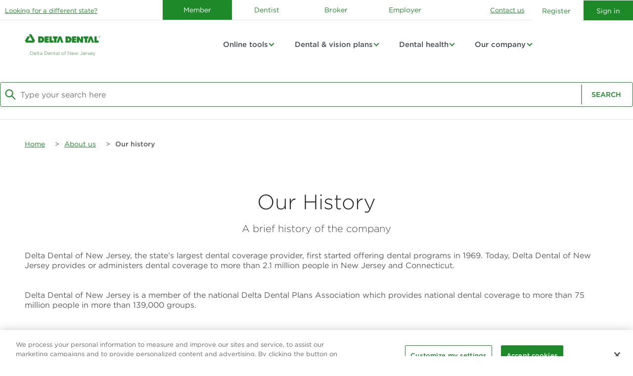

--- FILE ---
content_type: text/html; charset=utf-8
request_url: https://www.deltadentalnj.com/our-company/our-history
body_size: 41658
content:

<!DOCTYPE html>
<html lang="en-us">
<head>
    <title>Our History</title>
    <meta name="description" content="Delta Dental of New Jersey, the state’s largest dental coverage provider, first started offering dental programs in 1969." />
    <meta name="keywords" content="" />
    <meta http-equiv="X-UA-Compatible" content="IE=edge" />
    <meta http-equiv="Content-Type" content="text/html; charset=UTF-8" />
    <meta name="viewport" content="width=device-width" />
    <!-- Metatags -->
<meta property="og:site_name" content="Tenant 0" />
<meta property="og:locale" content="en_US" />
<meta property="og:author" content="Digital Platform" />
    <meta property="og:url" content="https://www.deltadentalnj.com/our-company/our-history" />
    <meta property="og:title" content="Our History" />
    <meta property="og:description" content="Delta Dental of New Jersey, the state’s largest dental coverage provider, first started offering dental programs in 1969." />

  <!-- Canonical URL -->
    <script type="text/javascript" src="/ruxitagentjs_ICA1589NPRTUVXfhqrux_10327251022105625.js" data-dtconfig="app=15dee8c79f367447|cors=1|owasp=1|featureHash=ICA1589NPRTUVXfhqrux|srsr=5000|xb=px^bs.ads^bs.linkedin^bs.com^bscollect?*^pintelligentpixel^bs.modernimpact^bs.com|rdnt=1|uxrgce=1|cuc=e3hffv8i|mdl=mdcc7=20|mel=100000|dpvc=1|md=mdcc1=bSmile.User.Type,mdcc2=bSmile.User.Username,mdcc3=bSmile.User.Username,mdcc4=a.IdCardMemberId,mdcc6=bdocument.referrer,mdcc7=bnavigator.userAgent,mdcc8=dutm_source,mdcc9=dutm_medium,mdcc10=dutm_campaign,mdcc11=dutm_term,mdcc12=dutm_content|lastModification=1768951350267|mdp=mdcc1,mdcc2,mdcc4|tp=500,50,0|srbbv=2|agentUri=/ruxitagentjs_ICA1589NPRTUVXfhqrux_10327251022105625.js|reportUrl=https://bf19316ymt.bf.dynatrace.com/bf|rid=RID_-637581712|rpid=-2064499383|domain=deltadentalnj.com" data-config='{"revision":1768951350267,"beaconUri":"https:\/\/bf19316ymt.bf.dynatrace.com\/bf","agentUri":"\/ruxitagentjs_ICA1589NPRTUVXfhqrux_10327251022105625.js","environmentId":"e3hffv8i","modules":"ICA1589NPRTUVXfhqrux"}' data-envconfig='{"tracestateKeyPrefix":"e2804aa6-e67c5af3"}' data-appconfig='{"app":"15dee8c79f367447","requestExclusions":"px\\.ads\\.linkedin\\.com\\collect?*|intelligentpixel\\.modernimpact\\.com"}'></script><script type="text/javascript" src="/ruxitagentjs_ICA1589NPRTUVXfhqrux_10327251022105625.js" data-dtconfig="rid=RID_-637581712|rpid=-2064499383|domain=deltadentalnj.com|reportUrl=https://bf19316ymt.bf.dynatrace.com/bf|app=15dee8c79f367447|cors=1|owasp=1|featureHash=ICA1589NPRTUVXfhqrux|srsr=5000|xb=px^bs.ads^bs.linkedin^bs.com^bscollect?*^pintelligentpixel^bs.modernimpact^bs.com|rdnt=1|uxrgce=1|cuc=e3hffv8i|mdl=mdcc7=20|mel=100000|dpvc=1|md=mdcc1=bSmile.User.Type,mdcc2=bSmile.User.Username,mdcc3=bSmile.User.Username,mdcc4=a.IdCardMemberId,mdcc6=bdocument.referrer,mdcc7=bnavigator.userAgent,mdcc8=dutm_source,mdcc9=dutm_medium,mdcc10=dutm_campaign,mdcc11=dutm_term,mdcc12=dutm_content|lastModification=1768951350267|mdp=mdcc1,mdcc2,mdcc4|tp=500,50,0|srbbv=2|agentUri=/ruxitagentjs_ICA1589NPRTUVXfhqrux_10327251022105625.js" data-config='{"revision":1768951350267,"beaconUri":"https://bf19316ymt.bf.dynatrace.com/bf","agentUri":"/ruxitagentjs_ICA1589NPRTUVXfhqrux_10327251022105625.js","environmentId":"e3hffv8i","modules":"ICA1589NPRTUVXfhqrux"}' data-envconfig='{"tracestateKeyPrefix":"e2804aa6-e67c5af3"}' data-appconfig='{"app":"15dee8c79f367447","requestExclusions":"px\\.ads\\.linkedin\\.com\\collect?*|intelligentpixel\\.modernimpact\\.com"}'></script><link rel="canonical" href="https://www.deltadentalnj.com/our-company/our-history" />

  <link rel="icon" type="image/x-icon" href="/-/media/Smile/feature/whitelabel/Favicon.ashx">

  <style type="text/css">:root {
  --theme-color-primary: #1D8928;
  --theme-color-primary-darken: #215714;
  --theme-color-secondary: #41A928;
  --theme-color-surface: #F1FCF1;
  --theme-color-error: #D0021B;
  --theme-loading-spinner-url: url('');
}
</style>

  <link rel="stylesheet" href="https://use.fontawesome.com/releases/v5.8.2/css/all.css">

<link href="/smile_resources/css/core?v=WVe0wU-PtunQQicy57gcJIRYP164XRo_k9_Onad_4BQ1" rel="stylesheet"/>

  
  <script> dataLayer = []; </script>
<!-- Google Tag Manager -->
<script>(function(w,d,s,l,i){w[l]=w[l]||[];w[l].push({'gtm.start':
new Date().getTime(),event:'gtm.js'});var f=d.getElementsByTagName(s)[0],
j=d.createElement(s),dl=l!='dataLayer'?'&l='+l:'';j.async=true;j.src=
'https://www.googletagmanager.com/gtm.js?id='+i+dl;f.parentNode.insertBefore(j,f);
})(window,document,'script','dataLayer','GTM-WV2H48S');</script>
<!-- End Google Tag Manager -->


<!-- DDPA Google Tag Manager -->
<script>(function(w,d,s,l,i){w[l]=w[l]||[];w[l].push({'gtm.start':
new Date().getTime(),event:'gtm.js'});var f=d.getElementsByTagName(s)[0],
j=d.createElement(s),dl=l!='dataLayer'?'&l='+l:'';j.async=true;j.src=
'https://www.googletagmanager.com/gtm.js?id='+i+dl;f.parentNode.insertBefore(j,f);
})(window,document,'script','dataLayer','GTM-NZV82B');</script>
<!-- End Google Tag Manager -->
<!-- Google Tag Manager -->
<script>(function(w,d,s,l,i){w[l]=w[l]||[];w[l].push({'gtm.start':
new Date().getTime(),event:'gtm.js'});var f=d.getElementsByTagName(s)[0],
j=d.createElement(s),dl=l!='dataLayer'?'&l='+l:'';j.async=true;j.src=
'https://www.googletagmanager.com/gtm.js?id='+i+dl;f.parentNode.insertBefore(j,f);
})(window,document,'script','dataLayer','GTM-52XHXTL');</script>
<!-- End Google Tag Manager -->


<!--BEGIN QUALTRICS WEBSITE FEEDBACK SNIPPET-->
<script type='text/javascript'>
(function(){var g=function(e,h,f,g){
this.get=function(a){for(var a=a+"=",c=document.cookie.split(";"),b=0,e=c.length;b<e;b++){for(var d=c[b];" "==d.charAt(0);)d=d.substring(1,d.length);if(0==d.indexOf(a))return d.substring(a.length,d.length)}return null};
this.set=function(a,c){var b="",b=new Date;b.setTime(b.getTime()+6048E5);b="; expires="+b.toGMTString();document.cookie=a+"="+c+b+"; path=/; "};
this.check=function(){var a=this.get(f);if(a)a=a.split(":");else if(100!=e)"v"==h&&(e=Math.random()>=e/100?0:100),a=[h,e,0],this.set(f,a.join(":"));else return!0;var c=a[1];if(100==c)return!0;switch(a[0]){case "v":return!1;case "r":return c=a[2]%Math.floor(100/c),a[2]++,this.set(f,a.join(":")),!c}return!0};
this.go=function(){if(this.check()){var a=document.createElement("script");a.type="text/javascript";a.src=g;document.body&&document.body.appendChild(a)}};
this.start=function(){var t=this;"complete"!==document.readyState?window.addEventListener?window.addEventListener("load",function(){t.go()},!1):window.attachEvent&&window.attachEvent("onload",function(){t.go()}):t.go()};};
try{(new g(100,"r","QSI_S_ZN_7VYLPWr2MkDFMTX","https://zn7vylpwr2mkdfmtx-deltadentalnj.siteintercept.qualtrics.com/SIE/?Q_ZID=ZN_7VYLPWr2MkDFMTX")).start()}catch(i){}})();
</script><div id='ZN_7VYLPWr2MkDFMTX'><!--DO NOT REMOVE-CONTENTS PLACED HERE--></div>
<!--END WEBSITE FEEDBACK SNIPPET-->


  
</head>

  <body class="smile-skin-skin">
    <div data-js="antiForgeryTokenInput" id="antiForgeryTokenInput">
      <input name="__RequestVerificationToken" type="hidden" value="PxFCrPsbPFdzD7nfu6w3DVQuakrwxuaaoZGWt--A3bn0Mj_v3_goQARn8plh_chBau7zM0fqAwfVQjYulwkdEZdEMzqxcgeB7lHeKbSHEi81" />
    </div>

    <!-- Google Tag Manager (noscript) -->
<noscript><iframe src="https://www.googletagmanager.com/ns.html?id=GTM-WV2H48S"
height="0" width="0" style="display:none;visibility:hidden"></iframe></noscript>
<!-- End Google Tag Manager (noscript) -->


<!-- DDPA Google Tag Manager (noscript) -->
<noscript><iframe src="https://www.googletagmanager.com/ns.html?id=GTM-NZV82B"
height="0" width="0" style="display:none;visibility:hidden"></iframe></noscript>
<!-- End Google Tag Manager (noscript) -->
<!-- Google Tag Manager (noscript) -->
<noscript><iframe src="https://www.googletagmanager.com/ns.html?id=GTM-52XHXTL"
height="0" width="0" style="display:none;visibility:hidden"></iframe></noscript>
<!-- End Google Tag Manager (noscript) -->





    <div>
      <header role="banner">



<div data-js="headerContainer" class="border-bottom" data-sign-in-url="/sign-in">

  <div class="skip-link-popup">
    <a href="#page-body-content" class="secondaryButton skip-link" data-js="skipToMainContent" role="link" aria-live="polite"> Skip to main content</a>
  </div>

  <div class="smile_headerbar ">
    <div class="smile__container">
      <div class="smile_headerbar_container">

        <div class="smile__headerbar_different">
          <div>
            <a href="/our-company/member-network-locator">Looking for a different state?</a>
          </div>
        </div>

<nav data-js="desktopUserSelectionPanel" class="navbar navbar-menu navbar-expand-lg p-0 " aria-label="userSelection">
  <div class="container no-gutters p-0">
    <ul class="navbar-nav">
        <li class="nav-item">
          <a data-test-id="Patient" data-js="userSelectLink" href="/"
             class="primaryButton" data-user-type="Patient">
            Member
          </a>
        </li>
              <li class="nav-item">
          <a data-test-id="Provider" data-js="userSelectLink" href="/dentist"
             class="secondaryButton" data-user-type="Provider">
            Dentist
          </a>
        </li>
              <li class="nav-item">
          <a data-test-id="Broker" data-js="userSelectLink" href="/broker"
             class="secondaryButton" data-user-type="Producer">
            Broker
          </a>
        </li>
              <li class="nav-item">
          <a data-test-id="Employer" data-js="userSelectLink" href="/employer"
             class="secondaryButton" data-user-type="Employer">
            Employer
          </a>
        </li>
    </ul>
  </div>

</nav>
<div data-js="mobileUserSelectionPanelHeader" class="smile__headerbar_nota" style="display: none">
  <div class="smile__headerbar_nota_closed">
    <div data-js="toggleUserSelectionPanel">
      <span id="titlePrefixLabel" class="smile__headerbar_patient">
        For
        <span id="titleLabel" class="lowercase">Members</span>
      </span>
      <a data-test-id="NotAUserLink" role="button" class="smile__headerbar_patientlink" tabindex="0" aria-expanded="false" aria-controls="userSelectionContainer" aria-labelledby="titlePrefixLabel notAPrefixLabel">
        <span id="notAPrefixLabel">(Not a
          <span id="currentTitleLabel" class="lowercase">Member</span>?)</span>
      </a>
    </div>
  </div>
</div>        <nav aria-label="User Account Options" class="smile_headerbar_rightcontent">
          <div role="list">
                <div class="smile_headerbar_contactus" role="listitem">
                  <a href="/our-company/contact-us-form">Contact us</a>
                </div>
                <div class="smile__headerbar_register" role="listitem">
                  <a data-test-id="HeaderRegisterButton" class="waves-effect waves-light" href="/self-service/registration">Register</a>
                </div>
                <div class="smile__headerbar_signin signin_redirect" role="listitem">
                  <a href="/sign-in">
                    <span data-test-id="HeaderSignInButton">Sign in</span>
                  </a>
                </div>

          </div>
        </nav>
      </div>
    </div>
  </div>



<div class="smile__iam_fullcontainer">
  <div id="userSelectionContainer" data-js="mobileUserSelectionPanel" class="smile__container smile__headerbar_iam_list" style="display: none">
    <a data-js="toggleUserSelectionPanel" class="header-bar-iam-close-link">
      <span class="theme-icon-green-close"></span>
      <span class="header-bar-iam-close-mobile">Dismiss</span>
    </a>
    <div id="iAmLabel" class="smile_headerbar_iam_body">
      I am a
    </div>
    <div class="smile__headerbar_iam_buttons" role="group" aria-labelledby="iAmLabel">
        <a data-test-id="Patient" data-js="userSelectLink" href="/"
           class="user-type-select-link primaryButton" data-user-type="Patient">
          Member
        </a>

        <a data-test-id="Provider" data-js="userSelectLink" href="/dentist"
           class="user-type-select-link secondaryButton" data-user-type="Provider">
          Dentist
        </a>
              <a data-test-id="Broker" data-js="userSelectLink" href="/broker"
           class="user-type-select-link secondaryButton" data-user-type="Producer">
          Broker
        </a>
              <a data-test-id="Employer" data-js="userSelectLink" href="/employer"
           class="user-type-select-link secondaryButton" data-user-type="Employer">
          Employer
        </a>
    </div>
  </div>
</div>

  

</div>

<div class="border-bottom" style="">
  <div class="smile__container smile__headercontainer">
    <div>
      <a tabindex="0" class="smile__header_logo " href="/">
        <img src="/-/media/DDNJ/Logo/Delta-Dental-of-NJ--Nav-Logo-Expanded.ashx?iar=0&amp;hash=16AE67F9E9180228C5554BD9183B8FCB" alt="Delta Dental of New Jersey" />
      </a>
    </div>


    <div data-js="headerNavigation" class="smile__header">
      <div class="nav-menu">
        <nav data-js="navigationMenu" class="nav-menu-items" aria-label="primary">
          <ul>
<li data-js="toggleNavItem" class="nav-item"  data-js-ui-rule-feature-id="" >
  <div data-test-id="{AE5F1BEB-9EAF-4AB9-987E-98DD67312DA4}" class="smile__menumainitem">
    
    <a href="/tools-and-resources" class="NavLink desktop-only">Online tools</a>
    <button data-js="navToggleButton" class="chevron bottom desktop-only" aria-controls="Online tools-Nav" aria-expanded="false" aria-label="Online tools"></button>
    
    <a role="button" class="NavLink mobile-only" data-js="navToggleButton" aria-controls="Online tools-Nav" aria-expanded="false" aria-label="Online tools">
      <span>Online tools</span>
      <span class="chevron bottom"></span>
    </a>
  </div>
  <div class="smile_megapanel_icon">
    <div data-js="navToggleSection" id="Online tools-Nav" class="smile__grid smile__megagrid ">
      <div class="col-1">
        <ul class="smile__megamenu_ul" data-columns="2">

            <li>
              <a aria-labelledby="ot-heading-1" data-test-id="{D2927EBD-B53A-4984-B579-653271B651F7}" href="/mysmile" target="_self" class="NavLink">
                <img src="/-/media/DDNJ/home-page/patient-tools/Benefits.ashx" alt="">
                <span id="ot-heading-1" aria-hidden="true">View your benefits</span>
              </a>
            </li>
            <li>
              <a aria-labelledby="ot-heading-2" data-test-id="{B2364D2F-14EC-4F86-A024-AE7DB954C33D}" href="/fad/search" target="_self" class="NavLink">
                <img src="/-/media/DDNJ/home-page/patient-tools/FindDentist.ashx" alt="Find a Dentist">
                <span id="ot-heading-2" aria-hidden="true">Find a dentist</span>
              </a>
            </li>
            <li>
              <a aria-labelledby="ot-heading-3" data-test-id="{6BECEDD8-8C88-4A3A-B534-9884378A55A6}" href="/private/member/my-tools/cost-estimator" target="_self" class="NavLink">
                <img src="/-/media/DDNJ/home-page/patient-tools/Estimate.ashx" alt="">
                <span id="ot-heading-3" aria-hidden="true">Compare costs</span>
              </a>
            </li>
            <li>
              <a aria-labelledby="ot-heading-4" data-test-id="{FCD4CECA-7DCD-416D-BDDD-B737E1F34540}" href="/tools-and-resources/download-forms" target="_self" class="NavLink">
                <img src="/-/media/DDNJ/home-page/patient-tools/Download/Download-icon.ashx" alt="">
                <span id="ot-heading-4" aria-hidden="true">Download forms</span>
              </a>
            </li>
            <li>
              <a aria-labelledby="ot-heading-5" data-test-id="{A8F89388-E642-4696-877F-E4A61C5EC65F}" href="/tools-and-resources/mobile-app" target="_self" class="NavLink">
                <img src="/-/media/DDNJ/home-page/patient-tools/mobile-app.ashx" alt="">
                <span id="ot-heading-5" aria-hidden="true">Our mobile app</span>
              </a>
            </li>
        </ul>
        <div class="smile__megaright">
          <div class="smile__megaright_header">
<h3>Sign in for personalized access</h3>
</div>
<div class="smile__megaright_content">
<a href="/private/member/dashboard">View your dashboard</a>&nbsp;<span class="hideAuthenticated">
<a href="/private/member/dashboard" style="padding:0;">
<img alt="" src="/-/media/DDWA/common/green-lock.ashx" />&nbsp;   </a>
</span>
<a href="/private/member/my-benefits/view-claim-activity">Track your dental activity</a>&nbsp;<span class="hideAuthenticated">
<a href="/private/member/my-benefits/view-claim-activity" style="padding:0;">
<img alt="" src="/-/media/DDWA/common/green-lock.ashx" />&nbsp;   </a>
</span>
</div>
        </div>
      </div>
    </div>
  </div>
</li>
<li data-js="toggleNavItem" class="nav-item"  data-js-ui-rule-feature-id="" >
  <div data-test-id="{94EEBFBC-2EC5-4533-B6FB-C96AB6B44A62}" class="smile__menumainitem">
    
    <a href="/our-plans" class="NavLink desktop-only">Dental &amp; vision plans</a>
    <button data-js="navToggleButton" class="chevron bottom desktop-only" aria-controls="Dental &amp; vision plans-Nav" aria-expanded="false" aria-label="Dental &amp; vision plans"></button>
    
    <a role="button" class="NavLink mobile-only" data-js="navToggleButton" aria-controls="Dental &amp; vision plans-Nav" aria-expanded="false" aria-label="Dental &amp; vision plans">
      <span>Dental &amp; vision plans</span>
      <span class="chevron bottom"></span>
    </a>
  </div>
  <div class="smile_megapanel_list">
    <div data-js="navToggleSection" id="Dental &amp; vision plans-Nav" class="smile__grid smile__megagrid">
      <div class="col-1">
        <div class="smile__megalist">
          <div class="smile__megalist_title">
            
          </div>
          <div class="smile__megalist_left">
            <ul class="smile__megalist_ul">
    <li><a href="/our-plans/individual-and-family-plans">Individual &amp; family plans</a><span class="chevron right"></span></li>
    <li><a href="/deltavision">DeltaVision plans</a><span class="chevron right"></span></li>
    <li><a href="/our-plans/advantages-of-delta-dental">Advantages of Delta Dental</a><span class="chevron right"></span></li>
    <li><a href="/our-plans/dental-benefits-explained">Dental benefits explained</a><span class="chevron right"></span></li>
    <li><a href="/our-plans/how-to-use-your-dental-plan">How to use your dental plan</a><span class="chevron right"></span></li>
</ul>
          </div>
        </div>
        <div class="smile__megaright">
          <div class="smile__megaright_header">
<h3>Dental Plans</h3>
</div>
<div class="smile__megaright_content">
Our coverage makes it easy and affordable to protect your smile
<a href="/our-plans">View our plans</a>&nbsp;</div>
<br />
<br />
<div class="smile__megaright_header">
<h3>Vision Plans</h3>
</div>
<div class="smile__megaright_content">
Bring your world into focus with simple and affordable vision coverage<br />
<a href="http://www.deltadentalnj.com/deltavision">Find your plan</a>&nbsp;</div>
        </div>
      </div>
    </div>
  </div>
</li><li data-js="toggleNavItem" class="nav-item"  data-js-ui-rule-feature-id="" >
  <div data-test-id="{685DC61A-5EC5-4DC6-A903-E5A73150AC9F}" class="smile__menumainitem">
    
    <a href="/learn-about-oral-health" class="NavLink desktop-only">Dental health</a>
    <button data-js="navToggleButton" class="chevron bottom desktop-only" aria-controls="Dental health-Nav" aria-expanded="false" aria-label="Dental health"></button>
    
    <a role="button" class="NavLink mobile-only" data-js="navToggleButton" aria-controls="Dental health-Nav" aria-expanded="false" aria-label="Dental health">
      <span>Dental health</span>
      <span class="chevron bottom"></span>
    </a>
  </div>
  <div class="smile_megapanel_list">
    <div data-js="navToggleSection" id="Dental health-Nav" class="smile__grid smile__megagrid">
      <div class="col-1">
        <div class="smile__megalist">
          <div class="smile__megalist_title">
            
          </div>
          <div class="smile__megalist_left">
            <ul class="smile__megalist_ul">
    <li><a rel="noopener noreferrer" href="https://www.deltadentalnj.com/perks" target="_blank">Wellness Perks - Savings</a><span class="chevron right"></span></li>
    <li><a rel="noopener noreferrer" href="https://www.deltadental.com/us/en/protect-my-smile.html" target="_blank">Oral Health Library</a><span class="chevron right"></span></li>
    <li><a href="/learn-about-oral-health/glossary">Glossary</a><span class="chevron right"></span></li>
    <li><a href="/learn-about-oral-health/faq">FAQ</a><span class="chevron right"></span></li>
    <li><a href="/learn-about-oral-health">Learn About Oral Health</a></li>
    <li><a href="/blog">Blog</a><span class="chevron right"></span></li>
    <li><a href="http://www.deltadentalnj.com/perks">The Healthcare Spending Card</a><span class="chevron right"></span></li>
</ul>
          </div>
        </div>
        <div class="smile__megaright">
          <div class="smile__megaright_header">
<h3>Wellness Perks Program</h3>
</div>
<div class="smile__megaright_content">
A premium savings program - available to Delta Dental of New Jersey members</div>
<br />
<br />
<a rel="noopener noreferrer" href="https://www.deltadentalnj.com/perks" target="_blank">Read more</a>
        </div>
      </div>
    </div>
  </div>
</li><li data-js="toggleNavItem" class="nav-item"  data-js-ui-rule-feature-id="" >
  <div data-test-id="{7A4BE40F-301C-4A2C-A054-FB0ED70865EC}" class="smile__menumainitem">
    
    <a href="/our-company" class="NavLink desktop-only">Our company</a>
    <button data-js="navToggleButton" class="chevron bottom desktop-only" aria-controls="Our company-Nav" aria-expanded="false" aria-label="Our company"></button>
    
    <a role="button" class="NavLink mobile-only" data-js="navToggleButton" aria-controls="Our company-Nav" aria-expanded="false" aria-label="Our company">
      <span>Our company</span>
      <span class="chevron bottom"></span>
    </a>
  </div>
  <div class="smile_megapanel_list">
    <div data-js="navToggleSection" id="Our company-Nav" class="smile__grid smile__megagrid">
      <div class="col-1">
        <div class="smile__megalist">
          <div class="smile__megalist_title">
            
          </div>
          <div class="smile__megalist_left">
            <ul class="smile__megalist_ul">
    <li><a href="/our-company/our-leadership">Our leadership</a><span class="chevron right"></span></li>
    <li><a href="/our-company/our-history">Our history</a><span class="chevron right"></span></li>
    <li><a href="/our-company/in-the-community">In the community</a><span class="chevron right"></span></li>
    <li><a href="/our-company/career-opportunities">Career opportunities</a><span class="chevron right"></span></li>
    <li><a href="/our-foundation">Our Foundation</a><span class="chevron right"></span></li>
    <li><a href="/insurance-fraud">Fight insurance fraud</a><span class="chevron right"></span></li>
    <li><span class="chevron right"></span><a href="/our-company/member-network-locator">Not in New Jersey?</a></li>
    <li><span class="chevron right"></span><a href="/our-company/press-releases">Press Releases</a></li>
</ul>
          </div>
        </div>
        <div class="smile__megaright">
          <div class="smile__megaright_header">
<h3>Our mission</h3>
</div>
<div class="smile__megaright_content">
To promote oral health to the greatest number of people by providing accessible dental benefit programs of the highest quality, service, and value.
<br />
<br />
<a style="text-deoration: none;" href="/our-company/mission-and-values"><strong>View our Mission, Vision, and Values</strong></a>&nbsp;</div>
        </div>
      </div>
    </div>
  </div>
</li>
          </ul>
        </nav>

        <div data-js="navButtons" class="nav-buttons">
              <a data-test-id="HeaderSignInButton" class="signInButton btn btn-primary m-0 waves-effect waves-effect" href="/sign-in">Sign in</a>

          <a data-js="toggleMobileMenu" class="smile__mobilemenu_btn" role="button" aria-label="Hamburger menu" aria-expanded="false">
            <i class="fas fa-bars"></i>
          </a>

            <a data-js="showSearchBox" class="smile__mobilesearch_btn" role="button" aria-label="Search menu" aria-expanded="false">
              <i class="fas fa-search"></i>
            </a>
        </div>
      </div>

        <div data-js="navSearchBox" class="nav-search-box">
    <div class="nav-search-header">
      <div class="nav-search-title">Search</div>
      <div class="search-close">
        <a role="button" data-js="hideMobileSearch" aria-label="close search">
          <span class="theme-icon-green-close"> </span>
        </a>
      </div>
    </div>
    <div class="inputWrapper searchInput">

      <div class="SolrSearchInterface" id="ClientID_SolrSearchInterface">
        <div class="SolrSearchBox" data-activate-omnibox="true" autofocus="true">
          <div>
            <label id="searchSubmitInputLabel" class="sr-only" for="searchSubmitInput">Type your search here</label>
            <span class="theme-icon-search-inner-magnify"> </span>
            <input data-test-id="searchSubmitInput" id="searchSubmitInput" data-js="searchSubmitInput" type="text" autocapitalize="off" autocorrect="off" class="SolrQueryBox" placeholder="Type your search here" maxlength="200" aria-describedby="screenReaderInstructions" />
            <button data-test-id="SubmitSearch" type="button" data-js="submitSearchButton" class="SolrSearchButton">
              <span class="solr-icon">Search</span>
            </button>
            <p id="screenReaderInstructions" class="sr-only" aria-hidden="true" data-js="screenReaderInstructions">Begin typing to search, use arrow keys to navigate, Enter to select</p>
          </div>
        </div>
      </div>

    </div>
  </div>

    </div>
  </div>
</div>

<div data-js="mobileMenu" class="smile__mobilemenu " style="display: none" role="dialog" aria-labelledby="menuTitle">
  <div class="smile__mobilemenu_active"></div>
  <div class="smile__mobilemenu_header">
    <div class="smile__mobilemenu_title" id="menuTitle">Menu</div>
        <a href="/sign-in" class="signInButton btn btn-primary m-0 waves-effect waves-effect">Sign In</a>

      <a data-js="openMobileSearch" role="button" aria-label="search site" id="mobileSearch_btn" class="smile__mobilesearch_btn">
        <span class="theme-icon-search-no-box"> </span>
      </a>

    <a data-js="closeMobileMenu" role="button" aria-label="close hamburger menu" id="mobileMenuClose_btn" class="smile__mobilemenu_close">
      <span class="theme-icon-close-mobile"> </span>
    </a>
  </div>

  <ul class="smile__menulist">
        <li data-js="toggleNavItem" class="nav-item" >
          <a href="/self-service/registration" tabindex="0">
            <span>Register</span><span class="chevron right"></span>
          </a>
        </li>

    <li class="nav-item">
      <span>
        <a href="/our-company/member-network-locator">Looking for a different state?</a>
        <span class="chevron right"></span>
      </span>
    </li>
  </ul>

  <div class="smile__mobilemenu_content">
    <a href="/our-company/contact-us-form">Contact us</a>
  </div>
</div>


      </header>

      <main data-js="pageBodyContent" id="page-body-content" role="main" tabindex="-1">
        




    <!-- Breadcrumb: start -->
    <div id="idBreadcrumbNavigation" class="breadcrumbWrapper print-hide" style="visibility: style">
      <div class="breadcrumbCenter">
        <nav data-test-id="BreadcrumbLabel" aria-label="breadcrumbs" id="breadcrumb_BreadcrumbLabel" data-js="breadcrumbLabel">
          <ol class='breadcrumbList'><li class='breadcrumbLink'><a href='/'>Home</a></li><li aria-hidden='true'>  &gt; </li><li class='breadcrumbLink'><a href='/our-company'>About us</a></li><li aria-hidden='true'>  &gt; </li><li><a href='' aria-current='page'>Our history</a></li></ol>
        </nav>
      </div>
    </div>
    <!-- Breadcrumb: end -->

        
<link href="/smile_resources/css/content/mixedcontent?v=7TDMXkeY-WLp8kQf6AzF8ZcC10CecMy2mb5JNZeDqWg1" rel="stylesheet"/>

<script src="/smile_resources/js/external?v=UJnUPNiDoBSerfKh7rmT71_BX3MQ4pCwvFQ1Dt_ecKQ1"></script>



  <script type="text/javascript">
    $(function() {
      $("#memberNetworkLocatorButton").click(function(event) {
        const memberNetworkSelector = $("#memberNetworkSelector")[0];
        if (memberNetworkSelector.selectedIndex > 0) {
          window.open(memberNetworkSelector.value);
        }
      });

      const element = $('#memberNetworkSelector');
      Core.JQueryUtils.refocusDropdown(element);
    });

  </script>


<!-- MixedContent start -->
<div class="smile__container smile__mixedcontent_container" data-test-id="{0044F958-5771-46C7-9A73-CAF042A3CDAB}">
  <div class="smile__grid">
    
    <div class="smile__maincontent_heading">
      <h1>Our History</h1>
    </div>
    <div>
      <div class="smile__maincontent_container ">
        <div class="smile__maincontent_title">A brief history of the company</div>
        <div class="smile__maincontent_headingbuttons"></div>
        <div class="smile__maincontent_pageimage"></div>
        <div class="smile__maincontent_pagetext bodyCopy"><p class="pTaghide"></p></div>
        <div class="smile__grid"><p>Delta Dental of New Jersey, the state&rsquo;s largest dental coverage provider, first started offering dental programs in 1969. Today, Delta Dental of New Jersey provides or administers dental coverage to more than 2.1 million people in New Jersey and Connecticut.</p>
<p>Delta Dental of New Jersey is a member of the national Delta Dental Plans Association which provides national dental coverage to more than 75 million people in more than 139,000 groups.</p>
<p>Constantly growing to serve the community better, Delta Dental of New Jersey proudly has 300 employees, including licensed dentists, as well as a Board of Trustees comprised of public members and licensed dentists along with Chairman Ronald Deblinger, D.M.D. and President and CEO Paul Di Maio.</p>
<p>In Connecticut and New Jersey, Delta Dental of Connecticut, Inc. writes dental coverage on a fully insured basis while Delta Dental of New Jersey administers self-funded dental benefit programs. Both branches offer a full line of managed care, approved fee for service, PPO, and HMO-type programs, as well as a dental access program, and individual dental plans.</p>
<p>Delta Dental of New Jersey gives back with the <a href="/our-foundation">Delta Dental of New Jersey Foundation</a>. Each year, the Foundation awards nearly $1 million in grants in New Jersey and Connecticut to dental clinics, hospitals, and health centers that provide dental care to underserved children, developmentally disabled persons, seniors, and veterans. The Foundation also provides grants to support dental hygiene and dental assisting scholarships, as well as dental education programs for children.</p></div>
        <div class="smile__maincontent_footer"></div>
      </div>
    </div>
  </div>
</div>
<!-- MixedContent end -->
      </main>

      <footer role="contentinfo">
<div class="smile__footer border-top">
  <div class="smile__container_sm">
    <div class="smile__footer--center">
      <div class="social_header">
        <h4>Connect with us</h4>
      </div>
      <span class="social_icon">
<a href="/blog" data-linktype="Social" target="_blank"><img src="/-/media/DDCT/marginals/Footer/blogger-green.ashx?iar=0&amp;hash=64D27D11C54B005D47465C2AB89EAA69" alt="Blogger" /></a><a href="https://www.instagram.com/deltadentalnjct/" data-linktype="Social"><img src="/-/media/DDNJ/marginals/Footer/ic_instgram_footer.ashx?h=35&amp;iar=0&amp;w=35&amp;hash=93418A2562E7B6F1106EA1B108EF875E" alt="Blogger" width="35" height="35" /></a><a href="https://www.facebook.com/DeltaDentalNJCT" rel="noopener noreferrer" data-linktype="Social" target="_blank"><img src="/-/media/DDNJ/marginals/Footer/facebook-green.ashx?iar=0&amp;hash=FDCB68C320B4F33C8AD441A840905727" alt="Facebook" /></a><a href="https://www.linkedin.com/company/deltadentalofnewjerseyandconnecticut" rel="noopener noreferrer" data-linktype="Social" target="_blank"><img src="/-/media/DDCT/marginals/Footer/linkin-green.ashx?iar=0&amp;hash=1F0AE25963C4F8ABC0AE2B76D88564EA" alt="LinkedIn" /></a><a href="https://twitter.com/DeltaDentalNJCT" rel="noopener noreferrer" data-linktype="Social" target="_blank"><img src="/-/media/DDNJ/marginals/Footer/twitter-green.ashx?iar=0&amp;hash=F009C4C8244840912843D59032E0E27F" alt="Twitter" /></a><a href="http://www.youtube.com/user/DeltaDentalofNJ" rel="noopener noreferrer" data-linktype="Social" target="_blank"><img src="/-/media/DDNJ/marginals/Footer/youtube-green.ashx?iar=0&amp;hash=1818FA383AE5CB3AD827737769EF4343" alt="YouTube" /></a>      </span>
    </div>

    <div class="smile__footer--left">
      <a href="/our-company/contact-us-form">Contact us</a>
<a href="/privacy-policy">Privacy policy</a>
<a href="/terms/terms-of-use">Terms of use</a>
<a href="/how-we-build-our-networks">How we build our networks</a>       
    </div>

    <div class="smile__footer--right">
      <span>&copy;&nbsp;2001 - 2026</span> <span>Delta Dental of New Jersey.</span> <span>All rights reserved.</span>
    </div>

    <div class="smile__footer--bottom">
      <div class="smile__footer--left" style="padding-bottom: 25px; width: 80%;">
<a href="/our-company/non-discrimination">Non discrimination</a>&nbsp;<a href="/-/media/DDNJ/pdf/nondiscrimination/Nondiscrimination-Language-Assistance-Services.ashx">አማርኛ</a>&nbsp;<a href="/-/media/DDNJ/pdf/nondiscrimination/Nondiscrimination-Language-Assistance-Services.ashx">العربية
</a><a href="/-/media/DDNJ/pdf/nondiscrimination/Nondiscrimination-Language-Assistance-Services.ashx">អក្សរខ្មែរ</a>
<a href="/-/media/DDNJ/pdf/nondiscrimination/Nondiscrimination-Language-Assistance-Services.ashx">中文
</a><a href="/-/media/DDNJ/pdf/nondiscrimination/Nondiscrimination-Language-Assistance-Services.ashx">Deutsche
</a><a href="/-/media/DDNJ/pdf/nondiscrimination/Nondiscrimination-Language-Assistance-Services.ashx">日本語</a>
<a href="/-/media/DDNJ/pdf/nondiscrimination/Nondiscrimination-Language-Assistance-Services.ashx">한국어</a>&nbsp;<a href="/-/media/DDNJ/pdf/nondiscrimination/Nondiscrimination-Language-Assistance-Services.ashx">ພາສາລາວ</a>&nbsp;<a href="/-/media/DDNJ/pdf/nondiscrimination/Nondiscrimination-Language-Assistance-Services.ashx">Oromiffaa
</a><a href="/-/media/DDNJ/pdf/nondiscrimination/Nondiscrimination-Language-Assistance-Services.ashx">ਪੰਜਾਬੀ
</a><a href="/-/media/DDNJ/pdf/nondiscrimination/Nondiscrimination-Language-Assistance-Services.ashx">Русский
</a><a href="/-/media/DDNJ/pdf/nondiscrimination/Nondiscrimination-Language-Assistance-Services.ashx">Espa&ntilde;ol
</a><a href="/-/media/DDNJ/pdf/nondiscrimination/Nondiscrimination-Language-Assistance-Services.ashx">Tagalog
</a><a href="/-/media/DDNJ/pdf/nondiscrimination/Nondiscrimination-Language-Assistance-Services.ashx">Українська
</a><a href="/-/media/DDNJ/pdf/nondiscrimination/Nondiscrimination-Language-Assistance-Services.ashx">Tiếng Việt</a>
</div>
<p>
<br />
Delta Dental of New Jersey is a part of <a rel="noopener noreferrer" rel="noopener noreferrer" href="https://www.deltadental.com/" target="_blank">Delta Dental Plans Association</a>. Through our national network of Delta Dental companies, we offer <a rel="noopener noreferrer" rel="noopener noreferrer" href="https://www.deltadental.com/us/en/product/individual-dental-insurance.html" target="_blank">dental coverage</a> in all 50 states, Puerto Rico and other U.S. territories.</p>
<br />
<p><a href="/privacy-policy/hitrust-certification"><img height="78" alt="Hitrust CSF Certified logo" width="150" src="/-/media/DDNJ/images/hitrustcsf-certified-logo-150.ashx" /></a></p>
    </div>
  </div>
</div>
      </footer>

      

      <div data-js="modalOverlay" class="modal-overlay" style="display: none"></div>
<div id="messageDialog" data-js="messageDialog" data-test-id="ModalDialogWrapper" class="modal-dialog" tabindex="-1" role="dialog" aria-hidden="true" aria-modal="true" style="display: none" aria-describedby="modalContent" aria-labelledby="modalHeading">
  <div class="modal-dialog-wrapper">
    
    <div id="modalContent" data-js="modalContent" data-test-id="MessageDialogContent" class="modal-dialog-content">
      <div data-js="modal-titlebar" class="modal-titlebar">
        <div data-js="modal-close" class="modal-titlebar-close">
          <button type="button" class="close">
            <span>×</span>
          </button>
        </div>
        <div>
          <h2 data-js="modal-title" class="modal-title"></h2>
        </div>
      </div>
      <h5 id="modalHeading" role="heading" aria-level="2" data-js="modalMessage" data-test-id="ModalMessage" class="dialog-message"></h5>
      <div>
        <a href="javascript:void(0)" data-js="cancelLink" class="cancel-btn" data-test-id="ModalCancelButton" style="display: none">Cancel</a>
        <button type="button" data-js="confirmBtn" data-dismiss="modal" data-test-id="ModalConfirmButton" class="btn-save btn btn-primary">OK</button>
        <a data-js="actionLink" class="action-btn" style="display: none">OK</a>
      </div>
    </div>
  </div>
</div>

<div data-js="errorDialog" class="modal-dialog" tabindex="-1" role="document" style="display: none" id="errorDialog" aria-hidden="true">
  <div class="modal modal-dialog-wrapper">
    <div id="modalContent" class="modal-dialog-content" role="alertdialog" aria-modal="true" aria-labelledby="errorHeader" aria-describedby="errorBody">
      <h2 data-js="modalMessage" class="dialog-message error" id="errorHeader"
           data-error-message="An error has occurred. Please try again."
           data-unauthorized-message="Unauthorised! Please contact an administrator."></h2>
      <div id="errorBody" data-js="ajaxError" class="ajax-error" style="display: none">
        <dl>
          <dt>Date:</dt>
          <dd data-js="ajaxErrorDate"></dd>
          <dt>Id:</dt>
          <dd><span data-js="ajaxErrorId" style="vertical-align:top"></span> 
            <a data-js="copyBtn" href="javascript:;" style="line-height:normal;font-size:medium" class="" title="Copy to Clipboard"><i class="fa fa-light fa-copy"></i></a>
          </dd>
          
        </dl>
      </div>
      <div>
        <a data-js="confirmBtn" href="javascript:;" class="confirm-btn btn-primary modalFocusable">OK</a>
      </div>
    </div>
  </div>
</div>

<div data-js="loadingDialog" ref="loadingDialog" id="loadingDialog" class="modal-dialog" tabindex="-1" role="dialog" style="display: none" aria-hidden="true" aria-describedby="modalContent"
     data-delay="0">
  <div class="modal-dialog-wrapper">
    <div id="modalContent" class="modal-dialog-content">
      <img src="/-/media/DDWA/page-images/tools-and-resources/spinner-dialog.ashx?h=120&amp;iar=0&amp;w=120&amp;hash=4F6B8FDF4AF064B8ED3002B6FF9CCE9A" class="modal-dialog-img" alt="spinner-dialog" width="120" height="120" />
      <div data-js="modalMessage" class="dialog-message">
        Please wait...
      </div>
    </div>
  </div>
</div>

<div data-js="WorkflowErrorDialog" data-test-id="WorkflowErrorDialog" class="modal fade" data-backdrop="static" tabindex="-1" role="dialog" aria-labelledby="cancelModal" aria-hidden="true">
  <div class="modal-dialog" role="document">
    <div class="modal-content">
      <div class="modal-header">
        <h5 class="modal-title"></h5>
        <button type="button" class="close" data-dismiss="modal" aria-label="Close">
          <span aria-hidden="true">&times;</span>
        </button>
      </div>
      <div class="modal-body">
        <div class="card-text mb-3 pb-3"></div>
      </div>

      <div class="modal-footer">
        <button type="button" data-test-id="workflowErrorOkBtn" class="btn-save btn btn-primary" data-dismiss="modal"></button>
      </div>
    </div>
  </div>
</div>

    </div>
<script src="/smile_resources/js/external?v=UJnUPNiDoBSerfKh7rmT71_BX3MQ4pCwvFQ1Dt_ecKQ1"></script>
<script src="/smile_resources/js/form?v=DiOqYowYJexa8O8eoL9ochCVu0y6CCKYcsqJNn0M3pU1"></script>
    <script src="/smile_resources/js/core?v=gixVOvwY-Xb9l2_79zVa688IFCjOsId86M6EjsvFUOo1"></script>


    <script src="/smile_resources/js/marginal?v=_s3pVeb3WbOb39hVJaze8XZtjolbRUhFOYh9JaVFvv01"></script>


    <script>Smile.User = {"IsAuth":false,"Username":"","Type":"unknown","IsLegacyAuth":false,"IsLegacyUser":false,"IsPatient":false,"IsProvider":false,"IsProducer":false,"IsEmployer":false,"IsProviderInNetwork":false}</script>
    

    

    <script> Smile.Marginal.HeaderBar = new Marginal.HeaderBar(new Ajax.SignInService(),{"displayOnDesktop":true,"displayOnTablet":true,"displayOnMobile":false}); </script>
<script> Smile.Marginal.GlobalMessage = new Marginal.GlobalMessage('01/22/2026 16:07:04'); </script>
<script  src='/smile_resources/js/marginal/breadcrumb?v=81T_rFNYZ6YCb2Adzn7oMdHsQI68-PWu6Wg90m0Oj3s1'></script>


    




    
    <script>
window.dataLayer = window.dataLayer || [];
 window.dataLayer.push({'user_id': ''});
</script>
  </body>
</html>

--- FILE ---
content_type: text/css; charset=utf-8
request_url: https://www.deltadentalnj.com/smile_resources/css/content/mixedcontent?v=7TDMXkeY-WLp8kQf6AzF8ZcC10CecMy2mb5JNZeDqWg1
body_size: 2297
content:
/* Minification failed. Returning unminified contents.
(362,15): run-time error CSS1039: Token not allowed after unary operator: '-theme-color-primary'
(381,26): run-time error CSS1039: Token not allowed after unary operator: '-theme-color-primary'
(414,20): run-time error CSS1039: Token not allowed after unary operator: '-theme-color-surface'
(448,15): run-time error CSS1039: Token not allowed after unary operator: '-theme-color-primary'
 */
.floatRight {
  float: right;
}

.floatLeft {
  float: left;
}

.hidden {
  display: none;
}

.lowercase {
  text-transform: lowercase;
}

.uppercase {
  text-transform: uppercase;
}

.floatRight {
  float: right;
}

.floatLeft {
  float: left;
}

.hidden {
  display: none;
}

.lowercase {
  text-transform: lowercase;
}

.uppercase {
  text-transform: uppercase;
}

.newswrap {
  margin-top: -100px;
}

.smile__container .smile__grid .smile__mixedmaincontent div:empty,
.smile__container.smile__mixedcontent_container .smile__grid span:empty,
.smile__container.smile__mixedcontent_container .smile__grid h1:empty,
.smile__container.smile__mixedcontent_container .smile__grid h2:empty,
.smile__container.smile__mixedcontent_container .smile__grid h3:empty {
  display: none !important;
}

/*div:empty {
  display: none;
  padding: 0;
}*/
.jumpLabel {
  margin-top: 11px;
  margin-bottom: 5px;
}

.state-tooltip {
  position: absolute;
  background-color: #FFFFE1;
  color: #000000;
  font-weight: 400;
  padding: 4px 8px;
  border: 1px solid #949494;
  border-radius: 4px;
  font-size: 12px;
  white-space: nowrap;
  z-index: 1000;
  box-shadow: 0 0 6px rgba(0, 0, 0, 0.2);
  pointer-events: none;
  top: 100%;
  right: 0;
  transform: translateY(4px);
  line-height: normal;
  max-width: 8rem;
}

.smile__container.smile__mixedcontent_container .smile__grid {
  padding-left: 0px;
  padding-right: 0px;
}
.smile__container.smile__mixedcontent_container .smile__grid div:empty,
.smile__container.smile__mixedcontent_container .smile__grid span:empty,
.smile__container.smile__mixedcontent_container .smile__grid h1:empty,
.smile__container.smile__mixedcontent_container .smile__grid h2:empty,
.smile__container.smile__mixedcontent_container .smile__grid h3:empty {
  display: none !important;
}
.smile__container.smile__mixedcontent_container .smile__grid .centerAlign {
  text-align: center;
  max-width: 780px;
  width: 100%;
  margin: 0 auto;
  margin-bottom: 70px;
}
.smile__container.smile__mixedcontent_container .smile__grid .smile__rightrail {
  padding: 0 10px;
  float: left;
  width: 25%;
}
.smile__container.smile__mixedcontent_container .smile__grid .smile__rightrail .smile__rightrail_contents {
  padding-bottom: 40px;
  max-width: 93.33%;
}
.smile__container.smile__mixedcontent_container .smile__grid .smile__rightrail .smile__rightrail_contents .smile__rightrail_image {
  width: 100%;
}
.smile__container.smile__mixedcontent_container .smile__grid .smile__rightrail .smile__rightrail_contents h3 {
  font-size: 16px;
  color: #58595B;
  line-height: 22px;
  font-weight: 400;
  padding: 0 0 12px;
}
.smile__container.smile__mixedcontent_container .smile__grid .smile__rightrail .smile__rightrail_contents .bodyCopy {
  color: #424242;
}
.smile__container.smile__mixedcontent_container .smile__grid .smile__rightrail .smile__rightrail_contents a {
  padding-top: 10px;
  display: block;
}
.smile__container.smile__mixedcontent_container .smile__grid .smile__rightrail .smile__rightrail_contents img {
  width: 100%;
  height: 100%;
  padding-bottom: 20px;
}
.smile__container.smile__mixedcontent_container .smile__grid .smile__rightrail .smile__rightrail_heading {
  padding-bottom: 18px;
  font-weight: 400;
  font-size: 14px;
  line-height: 19px;
  color: #495057;
}
.smile__container.smile__mixedcontent_container .smile__grid .smile__rightrail .smile__mixedcontent_share {
  padding-bottom: 40px;
  font-weight: 400;
  font-size: 14px;
  line-height: 19px;
  color: #495057;
}
.smile__container.smile__mixedcontent_container .smile__grid .smile__rightrail .smile__mixedcontent_share h3 {
  font-weight: 400;
  font-size: 14px;
  line-height: 19px;
  color: #495057;
  padding-bottom: 4px;
}
.smile__container.smile__mixedcontent_container .smile__grid .smile__rightrail .smile__mixedcontent_share .social_icon {
  -webkit-transition: opacity 0.5s ease-in-out;
  -moz-transition: opacity 0.5s ease-in-out;
  -ms-transition: opacity 0.5s ease-in-out;
  -o-transition: opacity 0.5s ease-in-out;
  transition: opacity 0.5s ease-in-out;
}
.smile__container.smile__mixedcontent_container .smile__grid .smile__rightrail .smile__mixedcontent_share .social_icon img {
  width: 30px;
  height: 30px;
  margin-right: 6px;
}
.smile__container.smile__mixedcontent_container .smile__grid .smile__mixedmaincontent_rr {
  float: left;
  width: 75%;
  padding: 0 11.112%;
}
.smile__container.smile__mixedcontent_container .smile__grid .smile__leftrail {
  padding: 0 10px;
  float: left;
  width: 25%;
  max-width: 300px;
}
.smile__container.smile__mixedcontent_container .smile__grid .smile__leftrail .smile__leftrail_contents {
  padding-bottom: 40px;
  max-width: 93.33%;
}
.smile__container.smile__mixedcontent_container .smile__grid .smile__leftrail .smile__leftrail_contents .smile__leftrail_image {
  width: 100%;
}
.smile__container.smile__mixedcontent_container .smile__grid .smile__leftrail .smile__leftrail_contents h3 {
  font-size: 16px;
  color: #58595B;
  line-height: 22px;
  font-weight: 400;
  padding: 0 0 12px;
}
.smile__container.smile__mixedcontent_container .smile__grid .smile__leftrail .smile__leftrail_contents .bodyCopy {
  color: #424242;
}
.smile__container.smile__mixedcontent_container .smile__grid .smile__leftrail .smile__leftrail_contents a {
  padding-top: 10px;
  display: block;
}
.smile__container.smile__mixedcontent_container .smile__grid .smile__leftrail .smile__leftrail_contents img {
  width: 100%;
  height: 100%;
  padding-bottom: 20px;
}
.smile__container.smile__mixedcontent_container .smile__grid .smile__leftrail .smile__leftrail_heading {
  padding-bottom: 18px;
  font-weight: 400;
  font-size: 14px;
  line-height: 19px;
  color: #495057;
}
.smile__container.smile__mixedcontent_container .smile__grid .smile__leftrail .smile__mixedcontent_share {
  padding-bottom: 40px;
  font-weight: 400;
  font-size: 14px;
  line-height: 19px;
  color: #495057;
}
.smile__container.smile__mixedcontent_container .smile__grid .smile__leftrail .smile__mixedcontent_share h3 {
  font-weight: 400;
  font-size: 14px;
  line-height: 19px;
  color: #495057;
  padding-bottom: 4px;
}
.smile__container.smile__mixedcontent_container .smile__grid .smile__leftrail .smile__mixedcontent_share .social_icon {
  -webkit-transition: opacity 0.5s ease-in-out;
  -moz-transition: opacity 0.5s ease-in-out;
  -ms-transition: opacity 0.5s ease-in-out;
  -o-transition: opacity 0.5s ease-in-out;
  transition: opacity 0.5s ease-in-out;
}
.smile__container.smile__mixedcontent_container .smile__grid .smile__leftrail .smile__mixedcontent_share .social_icon img {
  width: 30px;
  height: 30px;
  margin-right: 6px;
}
.smile__container.smile__mixedcontent_container .smile__grid .smile__mixedmaincontent_lr {
  float: left;
  width: 75%;
  padding: 0 11.112%;
}
.smile__container.smile__mixedcontent_container .smile__grid .smile__mixedmaincontent {
  padding: 0 8.334%;
  width: 100%;
}
.smile__container.smile__mixedcontent_container .smile__grid .smile__mixedmaincontent_cAl {
  margin: 0 10%;
  width: 80%;
}
.smile__container.smile__mixedcontent_container .smile__grid .smile__mixedmaincontent_cAl h3 {
  margin-top: 65px;
}
.smile__container.smile__mixedcontent_container .smile__grid .smile__mixedmaincontent_cAl .memberNetworkSelector-mobileText {
  display: none;
}
.smile__container.smile__mixedcontent_container .smile__grid .smile__mixedmaincontent_cAl .bodyCopyLarge {
  margin-top: 20px;
}
.smile__container.smile__mixedcontent_container .smile__grid .smile__mixedmaincontent_cAl .chevron-wrap .states-terr {
  display: none;
  top: -20px;
  font-weight: 500;
}
.smile__container.smile__mixedcontent_container .smile__grid .smile__mixedmaincontent_cAl #memberNetworkSelector {
  width: 100%;
  max-width: 295px;
  margin: 25px auto 40px auto;
  height: 50px;
  outline: none;
  padding: 0 10px;
  -webkit-appearance: none;
  -moz-appearance: none;
  -ms-appearance: none;
  -o-appearance: none;
  appearance: none;
  border: 1px solid #949494;
  display: block;
  background: #FFFFFF;
  font-weight: 300;
}
.smile__container.smile__mixedcontent_container .smile__grid .smile__mixedmaincontent_cAl #memberNetworkSelector::-ms-expand {
  display: none;
}
.smile__container.smile__mixedcontent_container .smile__grid .smile__mixedmaincontent_cAl #memberNetworkLocatorContainer {
  margin-bottom: 50px;
}
.smile__container.smile__mixedcontent_container .smile__grid .smile__maincontent_heading {
  width: 100%;
  padding: 0 8.334%;
}
.smile__container.smile__mixedcontent_container .smile__grid .smile__maincontent_heading h1 {
  text-align: center;
  padding: 60px 10px 15px 10px;
  font-size: 42px;
  font-weight: 300;
}
.smile__container.smile__mixedcontent_container .smile__grid h2 {
  margin-bottom: 20px;
  margin-top: 40px;
}
.smile__container.smile__mixedcontent_container .smile__grid .memberNetworkSelector-mobileText {
  display: block;
}
.secure-forms .smile__container.smile__mixedcontent_container .smile__grid .smile__maincontent_container {
  padding: 2rem 0 0;
}
.smile__container.smile__mixedcontent_container .smile__grid .smile__maincontent_container .smile__maincontent_title {
  text-align: center;
  padding: 0 10px;
  color: #424242;
  padding-bottom: 20px;
  margin: 0px 15%;
  line-height: 29px;
  font-size: 20px;
  font-style: normal;
  font-weight: 300;
}
.smile__container.smile__mixedcontent_container .smile__grid .smile__maincontent_container .smile__maincontent_headingbuttons {
  padding: 0 10px 60px;
  text-align: center;
}
.smile__container.smile__mixedcontent_container .smile__grid .smile__maincontent_container .smile__maincontent_headingbuttons a {
  padding: 0 15px;
}
.smile__container.smile__mixedcontent_container .smile__grid .smile__maincontent_container .smile__maincontent_pageimage {
  padding-bottom: 60px;
}
.smile__container.smile__mixedcontent_container .smile__grid .smile__maincontent_container .smile__maincontent_pageimage img {
  width: 100%;
  height: 100%;
}
.smile__container.smile__mixedcontent_container .smile__grid .smile__maincontent_container p {
  padding: 0 10px 40px;
}
.smile__container.smile__mixedcontent_container .smile__grid .smile__maincontent_container p.pTaghide:empty {
  display: none;
}
.smile__container.smile__mixedcontent_container .smile__grid .smile__maincontent_container .smile__maincontent_quote {
  padding: 0 10px 40px;
  font-weight: 400;
  font-size: 18px;
  line-height: 22px;
  color: #424242;
  width: 80%;
  margin: 0 auto;
  text-align: center;
}
.smile__container.smile__mixedcontent_container .smile__grid .smile__maincontent_container .smile__maincontent_bulletlist {
  padding-bottom: 28px;
}
.smile__container.smile__mixedcontent_container .smile__grid .smile__maincontent_container .smile__maincontent_bulletlist ul {
  list-style-type: disc;
  columns: 2;
  -webkit-columns: 2;
  -moz-columns: 2;
  list-style-position: inside;
  -webkit-padding-start: 0px;
  padding-left: 22px;
}
.smile__container.smile__mixedcontent_container .smile__grid .smile__maincontent_container .smile__maincontent_bulletlist ul li {
  /*list-style: none;*/
  font-weight: 300;
  font-size: 16px;
  line-height: 22px;
  color: var(--theme-color-primary);
  /*padding: 5px 0;*/
  margin-left: 20px;
  text-indent: -1em;
}
.smile__container.smile__mixedcontent_container .smile__grid .smile__maincontent_container .smile__maincontent_bulletlist ul li span {
  color: #495057;
}
.smile__container.smile__mixedcontent_container .smile__grid .smile__maincontent_container .smile__maincontent_footer {
  padding-bottom: 60px;
  text-align: center;
}
.smile__container.smile__mixedcontent_container .smile__grid .smile__maincontent_container .smile__maincontent_footer a {
  padding: 0 15px;
}
.smile__container.smile__mixedcontent_container .smile__grid .smile__maincontent_container .smile__grid {
  overflow-wrap: break-word;
}
.smile__container.smile__mixedcontent_container #memberNetworkLocatorButton {
  background-color: var(--theme-color-primary) !important;
}

.smile__container.smile__mixedcontent_container.smile__mixedcontent_containerRR .smile__grid .smile__maincontent_heading {
  padding: 0 36.112% 0 11.112%;
}

/** MySmile Landing page*/
.smile__mixedcontent_container.mySmile .bodyCopy {
  display: none;
}

.mySmile ~ .smile__container .patient__tools h2 {
  display: none;
}

.smile__3colPanelTitle .col-1-3 {
  padding: 30px;
}

.smile__3colPanelTitle .col-1-3 p {
  padding: 0 0 15px 0;
}

@media screen and (max-width: 980px) {
  .smile__3colPanelTitle .col-1-3 {
    width: 100%;
    padding-right: 0px;
    margin-left: 20%;
  }
}
.smile__container_media {
  /* layouts\ddwa\components\content\TwoColumnMediaPanel.ascx */
  background: var(--theme-color-surface);
}
.smile__container_media .smile__container {
  margin: 0 auto;
}
.smile__container_media .smile__grid {
  padding: 0;
}
.smile__container_media .col-1-2 {
  padding-right: 0;
}
.smile__container_media .smile__grid #lhs-col .smile__grid {
  width: auto;
  text-align: right;
  margin: 0;
  padding: 0;
}
.smile__container_media .smile__grid #rhs-col .smile__grid {
  width: auto;
  padding: 40px 40px 0 40px;
  margin: 0;
}
.smile__container_media .smile__grid #rhs-col .smile__grid h3 {
  margin-bottom: 10px;
}

.chevron-wrap {
  display: block;
  width: 100%;
  margin: 0 auto;
  max-width: 295px;
  position: relative;
}
.chevron-wrap .chevron-style::before {
  color: var(--theme-color-primary);
  width: 6px;
  height: 6px;
  position: absolute;
  margin-top: -32px;
  top: 41%;
  left: 90%;
}

/* Tablet */
@media only screen and (max-width: 980px) and (min-width: 768px) {
  .smile__container.smile__mixedcontent_container .smile__grid .smile__rightrail {
    padding: 0 9.115%;
    float: none;
    width: 100%;
  }
  .smile__container.smile__mixedcontent_container .smile__grid .smile__rightrail .smile__rightrail_contents {
    width: 48.4%;
    padding: 0 1.593%;
    float: left;
  }
  .smile__container.smile__mixedcontent_container .smile__grid .smile__rightrail .smile__rightrail_contents:nth-of-type(odd) {
    margin-right: 1.593%;
  }
  .smile__container.smile__mixedcontent_container .smile__grid .smile__rightrail .smile__rightrail_contents:nth-of-type(even) {
    margin-left: 1.593%;
  }
  .smile__container.smile__mixedcontent_container .smile__grid .smile__rightrail .smile__mixedcontent_share {
    text-align: center;
    margin: 0 1.593%;
  }
  .smile__container.smile__mixedcontent_container .smile__grid .smile__rightrail .smile__rightrail_heading {
    margin: 0 1.593%;
  }
  .smile__container.smile__mixedcontent_container .smile__grid .smile__mixedmaincontent_rr {
    float: none;
    width: 100%;
    padding: 0 7.812%;
  }
  .smile__container.smile__mixedcontent_container .smile__grid .smile__leftrail {
    padding: 0 9.115%;
    float: none;
    width: 100%;
    max-width: 100%;
  }
  .smile__container.smile__mixedcontent_container .smile__grid .smile__leftrail .smile__leftrail_contents {
    width: 48.4%;
    padding: 0 1.593%;
    float: left;
  }
  .smile__container.smile__mixedcontent_container .smile__grid .smile__leftrail .smile__leftrail_contents:nth-of-type(odd) {
    margin-right: 1.593%;
  }
  .smile__container.smile__mixedcontent_container .smile__grid .smile__leftrail .smile__leftrail_contents:nth-of-type(even) {
    margin-left: 1.593%;
  }
  .smile__container.smile__mixedcontent_container .smile__grid .smile__leftrail .smile__mixedcontent_share {
    text-align: center;
    margin: 0 1.593%;
  }
  .smile__container.smile__mixedcontent_container .smile__grid .smile__leftrail .smile__leftrail_heading {
    margin: 0 1.593%;
  }
  .smile__container.smile__mixedcontent_container .smile__grid .smile__mixedmaincontent_lr {
    float: none;
    width: 100%;
    padding: 0 7.812%;
  }
  .smile__container.smile__mixedcontent_container .smile__grid .patient__tools {
    margin: 0 auto 0 auto;
    width: 720px;
    padding: 0px 40px 0px 40px;
  }
  .smile__container.smile__mixedcontent_container .smile__grid .patient__tools h2 {
    margin-top: 10px;
  }
  .smile__container.smile__mixedcontent_container .smile__grid .patient__tools .col__contents:last-of-type {
    padding-bottom: 0px;
  }
  #lhs-col,
  #rhs-col {
    width: 100%;
  }
  .secure-forms .smile__maincontent_container {
    display: flex;
    flex-direction: column;
  }
  .col-1-2 {
    width: 100%;
    clear: both;
  }
  .smile__container.smile__mixedcontent_container.smile__mixedcontent_containerRR .smile__grid .smile__maincontent_heading {
    padding: 0 7.812%;
  }
}
/* Mobile */
@media only screen and (max-width: 767px) and (min-width: 0px) {
  .secure-forms .smile__maincontent_container .col-1-2 {
    width: 100% !important;
    clear: both !important;
  }
  .smile__container.smile__mixedcontent_container {
    float: none;
    width: 100%;
    padding: 0 20px;
  }
  .secure-forms .smile__container.smile__mixedcontent_container .smile__grid .modal {
    padding-right: 15px !important;
  }
  .smile__container.smile__mixedcontent_container .smile__grid .smile__rightrail {
    padding: 0 20px;
    float: none;
    width: 100%;
  }
  .smile__container.smile__mixedcontent_container .smile__grid .smile__rightrail .smile__mixedcontent_share {
    text-align: center;
  }
  .smile__container.smile__mixedcontent_container .smile__grid .smile__mixedmaincontent_rr {
    float: none;
    width: 100%;
    padding: 0 20px;
  }
  .smile__container.smile__mixedcontent_container .smile__grid .smile__leftrail {
    padding: 0 20px;
    float: none;
    width: 100%;
    max-width: 100%;
  }
  .smile__container.smile__mixedcontent_container .smile__grid .smile__leftrail .smile__mixedcontent_share {
    text-align: center;
  }
  .smile__container.smile__mixedcontent_container .smile__grid .smile__mixedmaincontent_lr {
    float: none;
    width: 100%;
    padding: 0 20px;
  }
  .smile__container.smile__mixedcontent_container .smile__grid .smile__mixedmaincontent {
    float: none;
    width: 100%;
    padding: 0 20px;
  }
  .smile__container.smile__mixedcontent_container .smile__grid .smile__mixedmaincontent_cAl h3 {
    margin-top: 50px;
  }
  .smile__container.smile__mixedcontent_container .smile__grid .smile__mixedmaincontent_cAl .chevron-wrap .states-terr {
    display: block;
  }
  .smile__container.smile__mixedcontent_container .smile__grid .smile__mixedmaincontent_cAl #memberNetworkSelector {
    margin: 50px auto 40px auto;
  }
  .smile__container.smile__mixedcontent_container .smile__grid .smile__mixedmaincontent_cAl #memberNetworkLocatorContainer {
    display: none;
  }
  .smile__container.smile__mixedcontent_container .smile__grid .smile__mixedmaincontent_cAl .memberNetworkSelector-desktopText {
    display: none;
  }
  .smile__container.smile__mixedcontent_container .smile__grid .smile__mixedmaincontent_cAl .memberNetworkSelector-mobileText {
    display: block;
    text-align: left;
  }
  .smile__container.smile__mixedcontent_container .smile__grid .smile__maincontent_heading h1 {
    font-size: 26px;
    font-weight: 300;
  }
  .secure-forms .smile__container.smile__mixedcontent_container .smile__grid .smile__maincontent_container {
    display: flex;
    flex-direction: column;
  }
  .smile__container.smile__mixedcontent_container .smile__grid .smile__maincontent_container .smile__maincontent_title {
    color: #424242;
    padding: 0 0 20px 0;
    margin: 0px 15%;
    line-height: 22px;
    font-size: 15px;
    font-style: normal;
    font-weight: 400;
  }
  .smile__container.smile__mixedcontent_container .smile__grid .smile__maincontent_container .smile__maincontent_bulletlist ul {
    columns: 1;
    -webkit-columns: 1;
    -moz-columns: 1;
  }
  .smile__container.smile__mixedcontent_container.smile__mixedcontent_containerRR .smile__grid .smile__maincontent_heading {
    padding: 0 20px;
  }
  .smile__container {
    width: 100%;
    margin: 0 auto;
  }
  .smile__grid {
    padding: 0;
  }
  .col-1-2 {
    width: 100%;
    clear: both;
  }
  .smile__container .ddwa__grid .col-1-2 {
    width: 100%;
  }
  .smile__container .ddwa__grid #lhs-col {
    padding-right: 0px;
  }
  .smile__container .smile__grid .smile__widgits .widgit__content .Question .btn:nth-of-type(2) {
    float: right;
  }
}



--- FILE ---
content_type: image/svg+xml
request_url: https://www.deltadentalnj.com/-/media/DDNJ/home-page/patient-tools/mobile-app.ashx
body_size: 448
content:
<?xml version="1.0" encoding="utf-8"?>
<!-- Generator: Adobe Illustrator 18.1.1, SVG Export Plug-In . SVG Version: 6.00 Build 0)  -->
<!DOCTYPE svg PUBLIC "-//W3C//DTD SVG 1.1//EN" "http://www.w3.org/Graphics/SVG/1.1/DTD/svg11.dtd">
<svg version="1.1" id="Layer_1" xmlns:sketch="http://www.bohemiancoding.com/sketch/ns"
	 xmlns="http://www.w3.org/2000/svg" xmlns:xlink="http://www.w3.org/1999/xlink" x="0px" y="0px" width="90px" height="90px"
	 viewBox="-709 369 90 90" enable-background="new -709 369 90 90" xml:space="preserve">
<title>VIGNETTE</title>
<desc>Created with Sketch.</desc>
<g id="HOME-FLOW" sketch:type="MSPage">
	<g id="G_3_1_Pre-Login_Home_Patients_MegaMenu1" transform="translate(-878.000000, -199.000000)" sketch:type="MSArtboardGroup">
		<g id="EXPANDED-NAV" transform="translate(120.000000, 142.000000)" sketch:type="MSLayerGroup">
			<g id="VIGNETTE" transform="translate(759.000000, 58.000000)" sketch:type="MSShapeGroup">
				<path id="Fill-7-Copy" fill="#FFFFFF" stroke="#43B02A" stroke-width="1.6" d="M-665,457c-24.3,0-44-19.7-44-44
					c0-24.3,19.7-44,44-44s44,19.7,44,44C-621,437.3-640.7,457-665,457z"/>
				<path id="Rectangle-1301" fill="#43B02A" d="M-678,394.6v36.7c0,1.5,1.2,2.6,2.6,2.6h21c1.4,0,2.6-1.2,2.6-2.6v-36.7
					c0-1.5-1.2-2.6-2.6-2.6h-21C-676.8,392-678,393.2-678,394.6L-678,394.6z M-654.4,394.6c0,0,0,36.7,0,36.7c0,0-21,0-21,0
					c0,0,0-36.7,0-36.7C-675.4,394.6-654.4,394.6-654.4,394.6L-654.4,394.6z M-664.9,430.1c0.7,0,1.3-0.6,1.3-1.3s-0.6-1.3-1.3-1.3
					s-1.3,0.6-1.3,1.3S-665.6,430.1-664.9,430.1z"/>
			</g>
		</g>
	</g>
</g>
<polygon fill="#43B02A" points="-653.3,427.1 -674.5,427.1 -674.5,424.5 -653.3,424.5 "/>
</svg>


--- FILE ---
content_type: image/svg+xml
request_url: https://www.deltadentalnj.com/-/media/DDWA/common/green-lock.ashx
body_size: 344
content:
<?xml version="1.0" encoding="utf-8"?>
<!-- Generator: Adobe Illustrator 19.0.0, SVG Export Plug-In . SVG Version: 6.00 Build 0)  -->
<svg version="1.1" id="Layer_1" xmlns:sketch="http://www.bohemiancoding.com/sketch/ns"
	 xmlns="http://www.w3.org/2000/svg" xmlns:xlink="http://www.w3.org/1999/xlink" x="0px" y="0px" viewBox="-472 271 15 20"
	 style="enable-background:new -472 271 15 20;" xml:space="preserve">
<style type="text/css">
	.st0{fill:#43B02A;}
</style>
<title>Rectangle 1084 Copy 2</title>
<desc>Created with Sketch.</desc>
<g id="HOME-FLOW" sketch:type="MSPage">
	
		<g id="_x30__x5F_0_x5F_Pre-Login_x5F_Home_x5F_Patients-Hover" transform="translate(-537.000000, -1234.000000)" sketch:type="MSArtboardGroup">
		<g id="H2-Copy" transform="translate(120.000000, 770.000000)" sketch:type="MSLayerGroup">
			<path id="Rectangle-1084-Copy-2" sketch:type="MSShapeGroup" class="st0" d="M-55,753.4c0,0.9,0.7,1.6,1.6,1.6h10.9
				c0.9,0,1.6-0.7,1.6-1.6v-9.9c0-0.9-0.7-1.6-1.6-1.6h-10.9c-0.9,0-1.6,0.7-1.6,1.6V753.4z M-42.5,753.4c0,0-10.9,0-10.9,0
				c0,0,0-9.9,0-9.9c0,0,10.9,0,10.9,0C-42.5,743.5-42.5,753.4-42.5,753.4z M-51.9,741.9h3.8h4v-3c0-2.2-1.8-3.9-3.9-3.9
				c-2.2,0-3.9,1.8-3.9,3.9V741.9z M-45.6,741.9h-4.7v-3c0-1.3,1.1-2.3,2.3-2.3c1.3,0,2.3,1,2.3,2.3V741.9z M-48,746
				c-0.4,0-0.8,0.4-0.8,0.8v3.1c0,0.4,0.3,0.8,0.8,0.8c0.4,0,0.8-0.4,0.8-0.8v-3.1C-47.2,746.3-47.5,746-48,746z"/>
		</g>
	</g>
</g>
</svg>


--- FILE ---
content_type: image/svg+xml
request_url: https://www.deltadentalnj.com/-/media/DDNJ/home-page/patient-tools/mobile-app.ashx
body_size: 448
content:
<?xml version="1.0" encoding="utf-8"?>
<!-- Generator: Adobe Illustrator 18.1.1, SVG Export Plug-In . SVG Version: 6.00 Build 0)  -->
<!DOCTYPE svg PUBLIC "-//W3C//DTD SVG 1.1//EN" "http://www.w3.org/Graphics/SVG/1.1/DTD/svg11.dtd">
<svg version="1.1" id="Layer_1" xmlns:sketch="http://www.bohemiancoding.com/sketch/ns"
	 xmlns="http://www.w3.org/2000/svg" xmlns:xlink="http://www.w3.org/1999/xlink" x="0px" y="0px" width="90px" height="90px"
	 viewBox="-709 369 90 90" enable-background="new -709 369 90 90" xml:space="preserve">
<title>VIGNETTE</title>
<desc>Created with Sketch.</desc>
<g id="HOME-FLOW" sketch:type="MSPage">
	<g id="G_3_1_Pre-Login_Home_Patients_MegaMenu1" transform="translate(-878.000000, -199.000000)" sketch:type="MSArtboardGroup">
		<g id="EXPANDED-NAV" transform="translate(120.000000, 142.000000)" sketch:type="MSLayerGroup">
			<g id="VIGNETTE" transform="translate(759.000000, 58.000000)" sketch:type="MSShapeGroup">
				<path id="Fill-7-Copy" fill="#FFFFFF" stroke="#43B02A" stroke-width="1.6" d="M-665,457c-24.3,0-44-19.7-44-44
					c0-24.3,19.7-44,44-44s44,19.7,44,44C-621,437.3-640.7,457-665,457z"/>
				<path id="Rectangle-1301" fill="#43B02A" d="M-678,394.6v36.7c0,1.5,1.2,2.6,2.6,2.6h21c1.4,0,2.6-1.2,2.6-2.6v-36.7
					c0-1.5-1.2-2.6-2.6-2.6h-21C-676.8,392-678,393.2-678,394.6L-678,394.6z M-654.4,394.6c0,0,0,36.7,0,36.7c0,0-21,0-21,0
					c0,0,0-36.7,0-36.7C-675.4,394.6-654.4,394.6-654.4,394.6L-654.4,394.6z M-664.9,430.1c0.7,0,1.3-0.6,1.3-1.3s-0.6-1.3-1.3-1.3
					s-1.3,0.6-1.3,1.3S-665.6,430.1-664.9,430.1z"/>
			</g>
		</g>
	</g>
</g>
<polygon fill="#43B02A" points="-653.3,427.1 -674.5,427.1 -674.5,424.5 -653.3,424.5 "/>
</svg>


--- FILE ---
content_type: image/svg+xml
request_url: https://www.deltadentalnj.com/-/media/DDNJ/marginals/Footer/youtube-green.ashx?iar=0&hash=1818FA383AE5CB3AD827737769EF4343
body_size: 1113
content:
<?xml version="1.0" encoding="UTF-8" standalone="no" ?>
<!DOCTYPE svg PUBLIC "-//W3C//DTD SVG 1.1//EN" "http://www.w3.org/Graphics/SVG/1.1/DTD/svg11.dtd">
<svg xmlns="http://www.w3.org/2000/svg" xmlns:xlink="http://www.w3.org/1999/xlink" version="1.1" width="24" height="24" viewBox="0 0 24 24" xml:space="preserve">
<desc>Created with Fabric.js 5.2.4</desc>
<defs>
</defs>
<rect x="0" y="0" width="100%" height="100%" fill="transparent"></rect>
<g transform="matrix(Infinity NaN NaN Infinity 0 0)" id="feb8c0cd-bae1-4035-a6d7-a689661c68cd"  >
</g>
<g transform="matrix(1 0 0 1 12 12)" id="4bbd1c8e-e0f0-4dc3-9f9d-6aa9ed390332"  >
<rect style="stroke: none; stroke-width: 1; stroke-dasharray: none; stroke-linecap: butt; stroke-dashoffset: 0; stroke-linejoin: miter; stroke-miterlimit: 4; fill: rgb(255,255,255); fill-rule: nonzero; opacity: 1; visibility: hidden;" vector-effect="non-scaling-stroke"  x="-12" y="-12" rx="0" ry="0" width="24" height="24" />
</g>
<g transform="matrix(0 0 NaN NaN 24 0)"  >
<g style=""   >
</g>
</g>
<g transform="matrix(0 0 NaN NaN 24 0)"  >
<g style=""   >
</g>
</g>
<g transform="matrix(0 0 NaN NaN 24 0)"  >
<g style=""   >
</g>
</g>
<g transform="matrix(0 0 NaN NaN 24 0)"  >
<g style=""   >
</g>
</g>
<g transform="matrix(0 0 NaN NaN 24 0)"  >
<g style=""   >
</g>
</g>
<g transform="matrix(0 0 NaN NaN 24 0)"  >
<g style=""   >
</g>
</g>
<g transform="matrix(0 0 NaN NaN 24 0)"  >
<g style=""   >
</g>
</g>
<g transform="matrix(0 0 NaN NaN 24 0)"  >
<g style=""   >
</g>
</g>
<g transform="matrix(0 0 NaN NaN 24 0)"  >
<g style=""   >
</g>
</g>
<g transform="matrix(0 0 NaN NaN 24 0)"  >
<g style=""   >
</g>
</g>
<g transform="matrix(0 0 NaN NaN 24 0)"  >
<g style=""   >
</g>
</g>
<g transform="matrix(0 0 NaN NaN 24 0)"  >
<g style=""   >
</g>
</g>
<g transform="matrix(0.02 0 0 0.02 75.66 66.09)"  >
<path style="stroke: rgb(0,0,0); stroke-width: 0; stroke-dasharray: none; stroke-linecap: butt; stroke-dashoffset: 0; stroke-linejoin: miter; stroke-miterlimit: 4; fill: rgb(29,137,40); fill-rule: nonzero; opacity: 1;" vector-effect="non-scaling-stroke"  transform=" translate(-119, -12)" d="M 126.5 0 L 111.5 0 C 109.0145 0 107 2.0145 107 4.5 L 107 19.5 C 107 21.9855 109.0145 24 111.5 24 L 126.5 24 C 128.9855 24 131 21.9855 131 19.5 L 131 4.5 C 131 2.0145 128.9855 0 126.5 0 L 126.5 0 Z M 126.4805 14.6505 C 126.4805 17.319 124.3085 19.4805 121.6205 19.4805 L 116.384 19.4805 C 113.699 19.4805 111.518 17.319 111.518 14.652 L 111.518 9.351 C 111.5195 6.6825 113.6975 4.5195 116.384 4.5195 L 118.8365 4.5195 C 121.5245 4.5195 123.6755 6.5265 123.6755 9.195 C 123.7115 9.6945 124.1615 10.1295 124.6745 10.1295 L 124.6925 10.1295 L 125.513 10.1295 C 126.05 10.1295 126.4805 10.6935 126.4805 11.226 L 126.4805 14.6505 L 126.4805 14.6505 Z M 121.805 13.8705 L 116.195 13.8705 C 115.6805 13.8705 115.2605 14.292 115.2605 14.805 C 115.2605 15.318 115.682 15.7395 116.195 15.7395 L 121.805 15.7395 C 122.3195 15.7395 122.7395 15.318 122.7395 14.805 C 122.7395 14.292 122.3195 13.8705 121.805 13.8705 L 121.805 13.8705 Z M 116.195 10.1295 L 119 10.1295 C 119.5145 10.1295 119.9345 9.708 119.9345 9.195 C 119.9345 8.6805 119.513 8.2605 119 8.2605 L 116.195 8.2605 C 115.6805 8.2605 115.2605 8.682 115.2605 9.195 C 115.259 9.7095 115.6805 10.1295 116.195 10.1295 L 116.195 10.1295 Z" stroke-linecap="round" />
</g>
<g transform="matrix(0 0 NaN NaN 24 0)"  >
<g style=""   >
</g>
</g>
<g transform="matrix(0 0 NaN NaN 24 0)"  >
<g style=""   >
</g>
</g>
<g transform="matrix(0.03 0 0 0.03 0.72 6.07)"  >
<path style="stroke: rgb(0,0,0); stroke-width: 0; stroke-dasharray: none; stroke-linecap: butt; stroke-dashoffset: 0; stroke-linejoin: miter; stroke-miterlimit: 4; fill: rgb(67,176,42); fill-rule: nonzero; opacity: 1;" vector-effect="non-scaling-stroke"  transform=" translate(-119, -12)" d="M 126.5 0 L 111.5 0 C 109.0145 0 107 2.0145 107 4.5 L 107 19.5 C 107 21.9855 109.0145 24 111.5 24 L 126.5 24 C 128.9855 24 131 21.9855 131 19.5 L 131 4.5 C 131 2.0145 128.9855 0 126.5 0 L 126.5 0 Z M 126.4805 14.6505 C 126.4805 17.319 124.3085 19.4805 121.6205 19.4805 L 116.384 19.4805 C 113.699 19.4805 111.518 17.319 111.518 14.652 L 111.518 9.351 C 111.5195 6.6825 113.6975 4.5195 116.384 4.5195 L 118.8365 4.5195 C 121.5245 4.5195 123.6755 6.5265 123.6755 9.195 C 123.7115 9.6945 124.1615 10.1295 124.6745 10.1295 L 124.6925 10.1295 L 125.513 10.1295 C 126.05 10.1295 126.4805 10.6935 126.4805 11.226 L 126.4805 14.6505 L 126.4805 14.6505 Z M 121.805 13.8705 L 116.195 13.8705 C 115.6805 13.8705 115.2605 14.292 115.2605 14.805 C 115.2605 15.318 115.682 15.7395 116.195 15.7395 L 121.805 15.7395 C 122.3195 15.7395 122.7395 15.318 122.7395 14.805 C 122.7395 14.292 122.3195 13.8705 121.805 13.8705 L 121.805 13.8705 Z M 116.195 10.1295 L 119 10.1295 C 119.5145 10.1295 119.9345 9.708 119.9345 9.195 C 119.9345 8.6805 119.513 8.2605 119 8.2605 L 116.195 8.2605 C 115.6805 8.2605 115.2605 8.682 115.2605 9.195 C 115.259 9.7095 115.6805 10.1295 116.195 10.1295 L 116.195 10.1295 Z" stroke-linecap="round" />
</g>
<g transform="matrix(0 0 0 0 -3.88 6.26)"  >
<g style="" vector-effect="non-scaling-stroke"   >
		<g transform="matrix(1 0 0 1 -490 -490)"  >
<rect style="stroke: none; stroke-width: 1; stroke-dasharray: none; stroke-linecap: butt; stroke-dashoffset: 0; stroke-linejoin: miter; stroke-miterlimit: 4; fill: rgb(255,255,255); fill-opacity: 0; fill-rule: nonzero; opacity: 1;" vector-effect="non-scaling-stroke"  x="-50" y="-50" rx="0" ry="0" width="100" height="100" />
</g>
		<g transform="matrix(1 0 0 1 0 0)"  >
<rect style="stroke: none; stroke-width: 1; stroke-dasharray: none; stroke-linecap: butt; stroke-dashoffset: 0; stroke-linejoin: miter; stroke-miterlimit: 4; fill: rgb(255,255,255); fill-rule: nonzero; opacity: 1; visibility: hidden;" vector-effect="non-scaling-stroke"  x="-540" y="-540" rx="0" ry="0" width="1080" height="1080" />
</g>
		<g transform="matrix(1 0 0 1 0 0)"  >
<path style="stroke: rgb(0,0,0); stroke-width: 0; stroke-dasharray: none; stroke-linecap: butt; stroke-dashoffset: 0; stroke-linejoin: miter; stroke-miterlimit: 4; fill: rgb(29,137,40); fill-rule: nonzero; opacity: 1;" vector-effect="non-scaling-stroke"  transform=" translate(-119, -12)" d="M 126.5 0 L 111.5 0 C 109.0145 0 107 2.0145 107 4.5 L 107 19.5 C 107 21.9855 109.0145 24 111.5 24 L 126.5 24 C 128.9855 24 131 21.9855 131 19.5 L 131 4.5 C 131 2.0145 128.9855 0 126.5 0 L 126.5 0 Z M 126.4805 14.6505 C 126.4805 17.319 124.3085 19.4805 121.6205 19.4805 L 116.384 19.4805 C 113.699 19.4805 111.518 17.319 111.518 14.652 L 111.518 9.351 C 111.5195 6.6825 113.6975 4.5195 116.384 4.5195 L 118.8365 4.5195 C 121.5245 4.5195 123.6755 6.5265 123.6755 9.195 C 123.7115 9.6945 124.1615 10.1295 124.6745 10.1295 L 124.6925 10.1295 L 125.513 10.1295 C 126.05 10.1295 126.4805 10.6935 126.4805 11.226 L 126.4805 14.6505 L 126.4805 14.6505 Z M 121.805 13.8705 L 116.195 13.8705 C 115.6805 13.8705 115.2605 14.292 115.2605 14.805 C 115.2605 15.318 115.682 15.7395 116.195 15.7395 L 121.805 15.7395 C 122.3195 15.7395 122.7395 15.318 122.7395 14.805 C 122.7395 14.292 122.3195 13.8705 121.805 13.8705 L 121.805 13.8705 Z M 116.195 10.1295 L 119 10.1295 C 119.5145 10.1295 119.9345 9.708 119.9345 9.195 C 119.9345 8.6805 119.513 8.2605 119 8.2605 L 116.195 8.2605 C 115.6805 8.2605 115.2605 8.682 115.2605 9.195 C 115.259 9.7095 115.6805 10.1295 116.195 10.1295 L 116.195 10.1295 Z" stroke-linecap="round" />
</g>
</g>
</g>
<g transform="matrix(NaN NaN NaN NaN 0 0)"  >
<g style=""   >
</g>
</g>
<g transform="matrix(NaN NaN NaN NaN 0 0)"  >
<g style=""   >
</g>
</g>
<g transform="matrix(NaN NaN NaN NaN 0 0)"  >
<g style=""   >
</g>
</g>
<g transform="matrix(NaN NaN NaN NaN 0 0)"  >
<g style=""   >
</g>
</g>
<g transform="matrix(NaN NaN NaN NaN 0 0)"  >
<g style=""   >
</g>
</g>
<g transform="matrix(NaN NaN NaN NaN 0 0)"  >
<g style=""   >
</g>
</g>
<g transform="matrix(NaN NaN NaN NaN 0 0)"  >
<g style=""   >
</g>
</g>
<g transform="matrix(NaN NaN NaN NaN 0 0)"  >
<g style=""   >
</g>
</g>
<g transform="matrix(NaN NaN NaN NaN 0 0)"  >
<g style=""   >
</g>
</g>
<g transform="matrix(NaN NaN NaN NaN 0 0)"  >
<g style=""   >
</g>
</g>
<g transform="matrix(1 0 0 1 12 12)" id="Shape-Copy-5"  >
<path style="stroke: rgb(0,0,0); stroke-width: 0; stroke-dasharray: none; stroke-linecap: butt; stroke-dashoffset: 0; stroke-linejoin: miter; stroke-miterlimit: 4; fill: rgb(29,137,40); fill-rule: nonzero; opacity: 1;" vector-effect="non-scaling-stroke"  transform=" translate(-335, -12)" d="M 333.5 15 L 338 12 L 333.5 9 L 333.5 15 Z M 342.5 0 L 327.5 0 C 325.0145 0 323 2.0145 323 4.5 L 323 19.5 C 323 21.9855 325.0145 24 327.5 24 L 342.5 24 C 344.9855 24 347 21.9855 347 19.5 L 347 4.5 C 347 2.0145 344.9855 0 342.5 0 L 342.5 0 Z M 342.3725 14.6865 C 342.2915 15.6855 341.534 16.9605 340.472 17.145 C 337.0775 17.4075 333.0485 17.376 329.5295 17.145 C 328.4315 17.007 327.71 15.684 327.629 14.6865 C 327.458 12.5895 327.458 11.3955 327.629 9.2985 C 327.71 8.301 328.4495 6.9855 329.5295 6.8655 C 333.008 6.573 337.0565 6.636 340.472 6.8655 C 341.696 6.9105 342.2915 8.169 342.3725 9.168 C 342.542 11.265 342.542 12.5895 342.3725 14.6865 L 342.3725 14.6865 Z" stroke-linecap="round" />
</g>
<g transform="matrix(NaN NaN NaN NaN 0 0)"  >
<g style=""   >
</g>
</g>
<g transform="matrix(NaN NaN NaN NaN 0 0)"  >
<g style=""   >
</g>
</g>
</svg>

--- FILE ---
content_type: image/svg+xml
request_url: https://www.deltadentalnj.com/Assets/images/smile/search-inner-magnify.svg
body_size: 387
content:
<?xml version="1.0" encoding="UTF-8" standalone="no"?>
<svg width="22px" height="22px" viewBox="0 0 22 22" version="1.1" xmlns="http://www.w3.org/2000/svg" xmlns:xlink="http://www.w3.org/1999/xlink" xmlns:sketch="http://www.bohemiancoding.com/sketch/ns">
    <!-- Generator: Sketch 3.3.2 (12043) - http://www.bohemiancoding.com/sketch -->
    <title>Rectangle 404 Copy 2</title>
    <desc>Created with Sketch.</desc>
    <defs></defs>
    <g id="Designs" stroke="none" stroke-width="1" fill="none" fill-rule="evenodd" sketch:type="MSPage">
        <g id="LoggedIn-Home-Search-Autocomplete" sketch:type="MSArtboardGroup" transform="translate(-344.000000, -79.000000)" stroke="#1D8928" fill="#1D8928">
            <g id="SEARCH-ACTIVE" sketch:type="MSLayerGroup" transform="translate(250.000000, 40.000000)">
                <path d="M107.530257,53.427548 L113.916238,59.8135292 C114.164008,60.0612994 114.564004,60.0630189 114.813511,59.8135113 C115.061291,59.5657313 115.058154,59.1608627 114.813529,58.9162381 L108.427548,52.5302569 C109.550445,51.2037595 110.227535,49.4878349 110.227535,47.6137674 C110.227535,43.4087998 106.818735,40 102.613767,40 C98.4087998,40 95,43.4087998 95,47.6137674 C95,51.8187351 98.4087998,55.2275349 102.613767,55.2275349 C104.487835,55.2275349 106.203759,54.5504445 107.530257,53.427548 L107.530257,53.427548 L107.530257,53.427548 Z M96.2689612,47.6137674 C96.2689612,44.1096277 99.1096277,41.2689612 102.613767,41.2689612 C106.117907,41.2689612 108.958574,44.1096277 108.958574,47.6137674 C108.958574,51.1179071 106.117907,53.9585736 102.613767,53.9585736 C99.1096277,53.9585736 96.2689612,51.1179071 96.2689612,47.6137674 L96.2689612,47.6137674 Z" id="Rectangle-404-Copy-2" sketch:type="MSShapeGroup"></path>
            </g>
        </g>
    </g>
</svg>

--- FILE ---
content_type: text/javascript; charset=utf-8
request_url: https://www.deltadentalnj.com/smile_resources/js/core?v=gixVOvwY-Xb9l2_79zVa688IFCjOsId86M6EjsvFUOo1
body_size: 25026
content:
function formatDate(n,t,i,r,u,f){let e=u;if(e)switch(f){case"MMDDYYYY":e=e.toMMDDYYYY();break;default:e=e.toDisplayDate()}jQuery(n).is("input")===!0?jQuery(n).val(e):jQuery(n).text(e)}var Smile={},Constants,Layout,Events,__assign,Analytics,ContentComponent,UIRules,Modal,DataGrid,ko,windowSize,updateEdgeToolTips,Ajax,Core,MdBootstrap,Directives,Navigation,__extends,Search,Btl,SelectComponent,TooltipComponent,Platform;Smile.createNamespace=function(n,t){var i=t.split("."),u=n,r;for(i[0]==="Smile"&&(i=i.slice(1)),r=0;r<i.length;r++)u[i[r]]===undefined&&(u[i[r]]={}),u=u[i[r]];return u};Smile.createNamespace(Smile,"Smile.Feature");Smile.createNamespace(Smile,"Smile.SelfService");Smile.createNamespace(Smile,"Smile.ExternalClientApi");Smile.createNamespace(Smile,"Smile.Directives"),function(n){var t=function(){function n(){}return n.DefaultDecimalDigits=2,n.DefaultDecimalSeparator=".",n.ProcedureCodeValidationRegExp="/^99999$/|^[d|D|0](?:[0-9]{4,5})$",n.PhoneCountryCode="+1",n.PhoneInputMask="(♠♠♠)♠♠♠-♠♠♠♠",n}();n.CoreConstants=t}(Constants||(Constants={})),function(n){function i(){return Math.max(document.documentElement.clientWidth,window.innerWidth||0)}function u(){return i()>=t.Desktop}function f(){return i()>=t.TabletLandscape}function e(){return i()<t.Desktop}function o(){return i()<t.TabletLandscape}function s(){return i()>=t.TabletPortrait&&window.innerWidth<t.Desktop}function h(){return i()>=t.TabletLandscape&&window.innerWidth<t.Desktop}function c(){return i()>=t.TabletPortrait&&window.innerWidth<t.TabletLandscape}function r(){return i()<t.TabletPortrait}function l(){var n=window.matchMedia("(orientation: landscape)").matches;return r()||i()<t.TabletLandscape&&n}function a(){return navigator.userAgent.match(/Android/i)||navigator.userAgent.match(/iPhone/i)||navigator.userAgent.match(/Mobi/i)?!0:!1}function v(){return navigator.userAgent.match(/Android/i)||navigator.userAgent.match(/webOS/i)||navigator.userAgent.match(/iPhone/i)||navigator.userAgent.match(/iPad/i)||navigator.userAgent.match(/iPod/i)||navigator.userAgent.match(/BlackBerry/i)||navigator.userAgent.match(/Windows Phone/i)?!0:!1}function y(){var n=Core.Uri.getQuerystringValue("p");return n&&n==="1"?!0:!1}function p(n){var t=jQuery(n),i;t.length&&(i={scrollTop:t.offset().top},jQuery("html, body").animate(i,1e3,function(){var n=!1;t.is("[tabindex]")||(t.attr("tabindex","0"),n=!0);t.focus()}))}var t={Desktop:1220,TabletLandscape:981,TabletPortrait:768};n.viewportWidth=i;n.isDesktop=u;n.isTabletLandscapeOrDesktop=f;n.isTabletOrMobile=e;n.isTabletPortraitOrMobile=o;n.isTablet=s;n.isTabletLandscape=h;n.isTabletPortrait=c;n.isMobile=r;n.IsMobilePotraitOrLandscape=l;n.isMobileDevice=a;n.isTabletOrMobileDevice=v;n.isPrintView=y;n.scrollToElement=p;n.pageBodyBlur=function(){function n(){$.dataJs("pageBodyContent").addClass("blurBody")}function t(){$.dataJs("pageBodyContent").removeClass("blurBody")}return{set:n,unset:t}}();n.modalOverlayGray=function(){function n(){$.dataJs("modalOverlay").addClass("modal-overlay-gray")}function t(){$.dataJs("modalOverlay").removeClass("modal-overlay-gray")}return{set:n,unset:t}}();n.mobileNoScroll=function(){return{set:function(){jQuery("body").addClass("mobileNoScroll")},unset:function(){jQuery("body").removeClass("mobileNoScroll")}}}()}(Layout||(Layout={}));Smile.Layout=Layout,function(n){function t(){return"."+window.location.hostname.split(".").slice(-2).join(".")}function u(){return document.location.protocol.toUpperCase()==="https:".toUpperCase()}function f(n,t,i,r){var f=n||"",e;if(f===""){console.error("Invalid cookie name");return}e={secure:u(),domain:r,expires:i};Cookies.set(f,t,e)}function b(){return Cookies.get(i)}function k(){return Cookies.get("dp_fps")}function d(n){f(i,n.toLowerCase(),365,t())}function g(){return Cookies.get(r)}function nt(){var n={domain:t()};Cookies.remove(r,n)}function tt(n,t){return n&&Object.hasOwnProperty.call(n,t)?!0:!1}function it(n,t){for(var i=n.length;i--;)if(n[i]===t)return!0;return!1}function rt(n){window.location.href=n}function ut(n,t){var i,r;for(i in n)if(t.hasOwnProperty(i))if(n[i]instanceof Array&&t[i]instanceof Array)for(r=0;r<=n[i].length;r++)t[i].length>0&&this.mapObjects(n[i][r],t[i][r]);else typeof n[i]=="object"&&typeof t[i]=="object"?this.mapObjects(n[i],t[i]):t[i]=n[i]}function ft(n,t,i){var e=window.navigator,f,o,u,s,h,r;if(e&&e.msSaveBlob){for(f=atob(n),o=new Array(f.length),u=0;u<f.length;u++)o[u]=f.charCodeAt(u);s=new Uint8Array(o);h=new Blob([s],{type:i});e.msSaveOrOpenBlob(h,t);return}r=window.document.createElement("a");r.href="data:text/plain;base64,"+n;r.download=t;r.download=t;document.body.appendChild(r);r.click();r.remove()}function et(n){if(!n)return null;var t=n.split("/");return t.length===3?moment.utc(n,"MM/DD/YYYY").toDate():null}var s,h,c,l,a,v,y,p,w,i,r,e,o;(function(n){n[n.GET_START_QUOTE=0]="GET_START_QUOTE";n[n.GET_MEMBER_COMPANY_INFO=1]="GET_MEMBER_COMPANY_INFO";n[n.SUBMIT_MEMBER_COMPANY_INFO=2]="SUBMIT_MEMBER_COMPANY_INFO";n[n.GET_WHOS_COVERED=3]="GET_WHOS_COVERED";n[n.SUBMIT_WHOS_COVERED=4]="SUBMIT_WHOS_COVERED";n[n.GET_QUOTE_PLANS=5]="GET_QUOTE_PLANS";n[n.SUBMIT_QUOTE_PLANS=6]="SUBMIT_QUOTE_PLANS";n[n.CART_PRODUCT_ADD=7]="CART_PRODUCT_ADD";n[n.GET_APPLICANT_INFORMATION=8]="GET_APPLICANT_INFORMATION";n[n.SUBMIT_APPLICANT_INFORMATION=9]="SUBMIT_APPLICANT_INFORMATION";n[n.GET_REVIEW=10]="GET_REVIEW";n[n.GET_CHECKOUT_DETAILS=11]="GET_CHECKOUT_DETAILS";n[n.CART_PURCHASE=12]="CART_PURCHASE";n[n.GET_ORDER_DETAILS=13]="GET_ORDER_DETAILS"})(s=n.ClientAction||(n.ClientAction={})),function(n){n[n.EmailPattern=0]="EmailPattern";n[n.UsernamePattern=1]="UsernamePattern"}(h=n.AccountRestrictionType||(n.AccountRestrictionType={})),function(n){n[n.Undefined=0]="Undefined";n[n.CoverageOk=1]="CoverageOk";n[n.IsFutureCoverage=2]="IsFutureCoverage";n[n.IsTermed=4]="IsTermed";n[n.IsManagedCare=8]="IsManagedCare"}(c=n.CoverageStatus||(n.CoverageStatus={})),function(n){n[n.ProviderRoles=0]="ProviderRoles";n[n.BrokerRoles=1]="BrokerRoles";n[n.EmployerAdminRoles=2]="EmployerAdminRoles";n[n.EmployerRegistrationRoles=3]="EmployerRegistrationRoles"}(l=n.ReferenceType||(n.ReferenceType={})),function(n){n[n.Read=0]="Read";n[n.ReadWrite=1]="ReadWrite";n[n.None=2]="None";n[n.Deny=3]="Deny"}(a=n.PermissionLevel||(n.PermissionLevel={})),function(n){n[n.Unknown=0]="Unknown";n[n.Patient=1]="Patient";n[n.Provider=2]="Provider";n[n.Producer=3]="Producer";n[n.Employer=4]="Employer"}(v=n.UserTypeMapping||(n.UserTypeMapping={})),function(n){n[n.Standard=0]="Standard";n[n.Workflow=1]="Workflow"}(y=n.WorkflowErrorType||(n.WorkflowErrorType={})),function(n){n[n.Standard=0]="Standard";n[n.Sso=1]="Sso"}(p=n.SignInType||(n.SignInType={})),function(n){n[n.Unknown=0]="Unknown";n[n.Sms=1]="Sms";n[n.Email=2]="Email"}(w=n.MfaMethod||(n.MfaMethod={}));n.getCookieDomain=t;n.isSecureConnection=u;n.setCookie=f;i="user_type_site_default";n.getUserCookie=b;n.getSubscriptionGidCookie=k;n.setUserCookie=d;r="s_a_i";n.getSaiCookie=g;n.clearSaiCookie=nt;n.jsonHasProperties=tt;n.arrayContains=it;n.navigateTo=rt;n.Uri=function(){function t(n){return window.location.origin+n}function n(n){return n==="?"?new URLSearchParams(window.location.search):new URLSearchParams(window.location.hash.replace("#",""))}function i(t){var i,r=n("?");return(i=r.get(t))!==null&&i!==void 0?i:undefined}function r(t){var i,r=n("#");return(i=r.get(t))!==null&&i!==void 0?i:undefined}function u(n,t,i){var u,r;t+=i;u=0;for(r in n)u++>0&&(t+="&"),t+=r+"="+encodeURIComponent(n[r]);return t}function f(n){var t=n.search;return t?t+="&p=1":t="?p=1",n.pathname+t+n.hash}function e(n,t){var i=n.search;return i?i+="&"+t:i="?"+t,n.pathname+i+n.hash}function o(n,t){var i=n.indexOf("#"),r=n;return i!==-1&&(r=n.substring(0,i)),r+t}return{toAbsolute:t,getSearchParameters:n,getQuerystringValue:i,getHashQuerystringValue:r,fromJSON:u,addPrintParam:f,addUrlParam:e,addFragment:o}}();e=function(){function t(){}return t.getFromIndex=function(t){switch(t){case 0:return n.UserType.Patient;case 1:return n.UserType.Provider;case 2:return n.UserType.Producer;case 3:return n.UserType.Employer;default:return n.UserType.Patient}},t.Patient="Patient",t.Provider="Provider",t.Producer="Producer",t.Employer="Employer",t}();n.UserType=e;o=function(){function n(){}return n.ShortDateStandard="mm/dd/yy",n.ShortDateFullYear="MM/DD/YYYY",n}();n.DateFormat=o;n.mapObjects=ut;n.downloadBase64StringFile=ft;n.getDateFromMMDDYYYYString=et}(Core||(Core={}));Smile.Core||(Smile.Core=Core);window.addEventListener("load",function(){document.addEventListener("keyup",function(n){n.code==="Tab"&&document.activeElement?document.activeElement.classList.add("is-focused-by-tab"):(n.code==="Space"||n.code==="Enter"||n.code==="Escape")&&document.activeElement&&document.activeElement.getAttribute("role")==="combobox"&&document.activeElement.classList.add("is-focused-by-tab")});document.addEventListener("focusout",function(n){var t,i=n.target;(t=i===null||i===void 0?void 0:i.classList)===null||t===void 0?void 0:t.remove("is-focused-by-tab")});document.querySelectorAll("a:not([href])").forEach(function(n){return n.setAttribute("href","javascript:void(0);")})});Smile.createNamespace(Smile,"Smile.Core.Utils");Smile.Core.Utils=function(n){var u=function(n,t,i,u){setTimeout(()=>{r(n,t,i,u)},3e3)},r=function(t,i,r,u){var e=n(t),f;e.find("option").not("#defaultOption").remove();f=[];n(i).each(function(){var i=n(this),o=i.find(r).attr("data-content"),t=i.find(r),e,u,s,h;if(t.length===0)for(e=i.children(),u=0;u<e.length;u++)if(s=n(e[u]),t=s.find(r),t.length>0)break;h=n.trim(o).length>0?o:t.extractParentTextOnly();i.isHidden()||f.push({id:t.attr("id"),text:h})});u&&f.sort((n,t)=>n.text.toLowerCase().localeCompare(t.text.toLowerCase()));f.forEach(n=>{e.append('<option value="'+n.id+'">'+n.text+"<\/option>")});e.change(function(){const t=n(this).val();n("#"+t).attr("tabindex","-1");n("#"+t).on("blur",function(){n(this).removeAttr("tabindex")});Smile.Layout.scrollToElement("#"+t);window.location.hash=t})},f=function(t){n(t+" .bar").each(function(){var t=n(this),i=t.data("percentage");t.width(i+"%");t.addClass("in")})},e=function(t){var r=function(t,i){if(Smile.Layout.isMobile())if(t.hasClass("jqToolTipMobileOpen"))t.parent().find(".tooltipInner").css({display:"none"}),t.parent().parent().hasClass("tooltip__mypref_mobile")&&t.parent().css({"margin-left":"0",top:"3px","padding-left":"0"}),t.find("img.tootltip-icon").attr("src",t.attr("data-orig-src")),t.removeClass("jqToolTipMobileOpen");else if(!i){if(t.parent().parent().hasClass("tooltip__mypref_mobile")){var r=t.parent().parent().parent().find(".leftBox").height();t.parent().find(".tooltipInner").css({"padding-top":r,"margin-left":"0"});t.parent().css({"margin-left":"-195px",top:"3px"})}t.addClass("jqToolTipMobileOpen");t.attr("data-orig-src",n(".tooltip .jqToolTipMobileOpen img").attr("src"));n(".tooltip .jqToolTipMobileOpen img").attr("src","/Assets/images/smile/tooltip-close-mobile.svg");t.css({"margin-bottom":t.parent().find(".tooltipInner").height()+30})}},i;n(".tooltip .closeTooltip").not(t).parent().css({display:"none"});n(".tooltip a").not(t).each(function(t,i){r(n(i),!0)});i=n(t);i.parent().find(".tooltipInner").css({display:"block"});r(i,!1)},o=function(t,i,r){n("select"+t+" option[value="+i+"]").text(r)},s=function(t){n(t).parent().css({display:"none"})},h=function(){n(".chevronHeader").each(function(){var r=n(this),i=r.find("button");if(i.length===0&&(i=r),i.off("click keydown"),Smile.Layout.isMobile()||Smile.Layout.isTabletPortrait()){i.on("click",function(n){n.stopPropagation();t(n,r)});i.on("keydown",function(n){n.key==="Enter"&&(n.stopPropagation(),n.preventDefault(),t(n,r))})}else i.removeAttr("aria-expanded")})},t=function(n,t,i){var u,r,f,e;(n.type==="click"||n.key==="Enter"||n.key===" ")&&(u=t.find(".chevron"),r=t.find("button"),r.length===0&&(r=t),f=r.attr("aria-expanded")==="true",r.attr("aria-expanded",String(!f)),u.length&&(u.toggleClass("closedAccord"),e=t.parent().children("div").next().first().is("a")?t.parent().parent().children("div").next().first():t.parent().children("div").next().first(),e.animate({height:"toggle"},i)))},c=function(){window.addEventListener("resize",()=>{n(".chevronHeader").each(function(){var r=n(this),i=r.find("button"),u=i.attr("aria-expanded")=="true";window.setTimeout(function(){var n=Smile.Layout.isDesktop();if((n||Smile.Layout.isTabletLandscape())&&u)i.removeAttr("aria-expanded"),i.unbind("click");else if((n||Smile.Layout.isTabletLandscape())&&!u)i.click(),i.removeAttr("aria-expanded"),i.unbind("click");else if(!n||!Smile.Layout.isTabletLandscape()){i.attr("aria-expanded","true");i.off("click keydown");i.on("click keydown",function(n){t(n,r)})}},50)})},!1)},l=function(){n(".tooltip a").unbind("click").on("click",function(){Smile.Utils.TooltipOpen(this)});n(".tooltip .closeTooltip").unbind("click").on("click",function(){Smile.Utils.TooltipClose(this)})},a=function(n){n.children().not("script, link, meta, style").hide()},v=function(n){n.children().not("script, link, meta, style").show()},y=function(t){var i=n.dataJs(t);i.keyup(n=>{var t=n.key;n.preventDefault();(t===" "||t==="Enter")&&n.currentTarget.click()});i[0].focus()},i=function(n){if(typeof n=="undefined")return n;if(n instanceof Array)return n.map(n=>n instanceof Object&&n!==null?i(n):n);let t={};for(key in n)if(n.hasOwnProperty(key)){let r=(key.charAt(0).toLowerCase()+key.slice(1)||key).toString();t[r]=(n[key]instanceof Object||n[key]instanceof Array)&&n[key]!==null?i(n[key]):n[key]}return t};return{SetJumpToOption:o,CreateJumpToNavigation:u,GenerateJumpToNavigation:r,GenerateBarGraph:f,TooltipOpen:e,TooltipClose:s,ChevronAttach:h,ChevronsHandleResize:c,TooltipAttach:l,HideChildElements:a,ShowChildElements:v,SetTabbableList:y,ToCamelCase:i}}(jQuery),function(n){var i=function(){function n(){}return n.AjaxRequestSent="AjaxRequestSent",n.ShowErrorModal="ShowErrorModal",n.ShowUnauthorisedModal="ShowUnauthorisedModal",n.WorkflowErrorOccurred="WorkflowErrorOccurred",n.ShowWorkflowErrorModal="ShowWorkflowErrorModal",n.ShowLoadingDialog="ShowLoadingDialog",n.HideLoadingDialog="HideLoadingDialog",n.CloseModal="CloseModal",n.FamilyMemberSelected="FamilyMemberSelected",n.FamilyPickerHideFamilyButton="FamilyPickerHideFamilyButton",n.FamilyPickerSetTitle="FamilyPickerSetTitle",n.SubscriptionSelected="SubscriptionSelected",n.SubscriptionSelectedHeaderLogo="SubscriptionSelectedHeaderLogo",n.SubscriptionClaimsLoaded="SubscriptionClaimsLoaded",n.PatientNetworkSummaryPanelLoaded="PatientNetworkSummaryPanelLoaded",n.ComponentAJAXDataLoaded="ComponentAJAXDataLoaded",n.CoreAJAXDataPreLoad="CoreAJAXDataPreLoad",n.CoreAJAXDataPostLoad="CoreAJAXDataPostLoad",n.NavigateToSignIn="NavigateToSignIn",n.SignOut="SignOut",n.ReCaptchaSubmit="ReCaptchaSubmit",n.ReCaptchaExpired="ReCaptchaExpired",n.ProviderBenefitSearchSubmit="ProviderBenefitSearchSubmit",n.ProviderBenefitDetailsLoaded="ProviderBenefitDetailsLoaded",n.ProviderBenefitDeductiblesLoaded="ProviderBenefitDeductiblesLoaded",n.ProviderBenefitNetworkParticipationLoaded="ProviderBenefitNetworkParticipationLoaded",n.ProviderServiceOfficePickerSelected="ProviderServiceOfficePickerSelected",n.ProviderServiceOfficePickerInitialized="ProviderServiceOfficePickerInitialized",n.ProviderLocationPickerInitialised="ProviderLocationPickerInitialised",n.ProviderLocationPickerSelected="ProviderLocationPickerSelected",n.ProviderProcedureLookupLoaded="ProviderProcedureLookupLoaded",n.ProviderProcedureLookupInitiated="ProviderProcedureLookupInitiated",n.ProviderProcedureLookupCompleted="ProviderProcedureLookupCompleted",n.ResultsPaged="ResultsPaged",n.AJAXRulesProcessed="AJAXRulesProcessed",n.CoreAJAXRegisterHeader="CoreAJAXRegisterHeader",n.UIRuleIdentifyFeatureIdComponent="UIRuleIdentifyFeatureIdComponent",n.AnalyticsTracking="AnalyticsTracking",n.PublicSessionTimeout="PublicSessionTimeout",n.PublicSessionRefresh="PublicSessionRefresh",n.ProviderPatientPrimaryCareDentistUpdate="ProviderPatientPrimaryCareDentistUpdate",n.UISubscriptionRulesProcessed="UISubscriptionRulesProcessed",n.FeatureUnavailable="FeatureUnavailable",n.PatientRegistrationStatusValidated="PatientRegistrationStatusValidated",n.BtlEvent="BtlDateResponseEvent",n.PatientSubscriptionsPickerLoaded="PatientSubscriptionsPickerLoaded",n.PlatformMessagesGetLoaded="PlatformMessagesGetLoaded",n.GoogleMapsApiLoaded="GoogleMapsApiLoaded",n.DashboardLoadedEvent="DashboardLoaded",n}(),t;n.Action=i;t=function(){function n(){this.topics={};this.pastEvents={};this.props=this.topics.hasOwnProperty}return n.prototype.fire=function(n,t){(this.pastEvents[n]=t,this.props.call(this.topics,n))&&this.topics[n].forEach(function(n){n(t!==undefined?t:{})})},n.prototype.subscribe=function(n,t){var r=this,i;return this.props.call(this.topics,n)||(this.topics[n]=[]),this.props.call(this.pastEvents,n)&&t(this.pastEvents[n]),i=this.topics[n].push(t)-1,{remove:function(){delete r.topics[n][i]}}},n}();n.EventController=t}(Events||(Events={}));Smile.createNamespace(Smile,"Smile.Events");Smile.Events=new Events.EventController,function(n){var t=function(){function t(){}return t.prototype.getJson=function(n,t,i,r){var u,f,e;return t&&(n=n+"?"+this.getQueryStringParameters(t)),u="",f=$.dataJs("antiForgeryTokenInput").find("[name='__RequestVerificationToken']"),f.length&&(u=f.val().toString()),e={url:n,method:"GET",showLoading:i,tokenHeaderValue:r,antiForgeryToken:u},this.executeAjaxRequest(e)},t.prototype.postJson=function(n,t,i,r){var u=$.dataJs("antiForgeryTokenInput").find("[name='__RequestVerificationToken']").val().toString(),f={antiForgeryToken:u,url:n,data:JSON.stringify(t),contentType:"application/json; charset=utf-8",tokenHeaderValue:i,showLoading:r!==undefined?r:!0};return this.executeAjaxRequest(f)},t.prototype.downloadFile=function(n,t,i,r){var f=this,u;return t===void 0&&(t=null),Smile.Events.fire(Events.Action.ShowLoadingDialog,null),u=new XMLHttpRequest,u.open("GET",n,!0),u.responseType="blob",u.send(),u.onload=function(){var e,n,i;if(u.status!==200){Smile.Modals.ErrorDialog.show("Error downloading document",null);r&&r();return}if(e=u.response,t||(t=f.getFileNameFromHeader(u)),n=window.navigator,n&&n.msSaveOrOpenBlob){n.msSaveOrOpenBlob(e,t);return}i=document.createElement("a");i.href=window.URL.createObjectURL(e);i.download=t;i.click()},u.onloadend=function(){Smile.Events.fire(Events.Action.HideLoadingDialog);i&&u.status===200&&i()},u.onerror=function(){r&&r()},u},t.prototype.getQueryStringParameters=function(n){var i=[];for(var t in n)n.hasOwnProperty(t)&&i.push(encodeURIComponent(t)+"="+encodeURIComponent(n[t]));return i.join("&")},t.prototype.getFileNameFromHeader=function(n){var i=n.getResponseHeader("content-disposition"),t=/filename="(.*?)"/i.exec(i);return t&&t.length>1?t[1]:null},t.prototype.executeAjaxRequest=function(t){var f={"X-Requested-With":"XMLHttpRequest"},r,u,i,e;if(t.antiForgeryToken&&t.antiForgeryToken.length>0&&(f["X-XSRF-Token"]=t.antiForgeryToken),t.tokenHeaderValue&&t.tokenHeaderValue.length>0&&(f.Authorization=t.tokenHeaderValue),t.headers)for(i=0;i<t.headers.length;i++)f[t.headers[i].Key]=t.headers[i].Value;for(r={url:t.url,cache:!1,dataType:"json",method:t.method||"POST",data:t.data,headers:f,async:t.async||!0,showLoading:t.showLoading!==undefined?t.showLoading:!0,contentType:t.contentType},t.timeout!==undefined&&jQuery.extend(r,{timeout:t.timeout}),r.showLoading&&Smile.Events.fire(Events.Action.ShowLoadingDialog,null),Smile.Events.fire(Events.Action.CoreAJAXDataPreLoad,r.url),u=[],Smile.Events.fire(Events.Action.CoreAJAXRegisterHeader,u),i=0;i<u.length;i++)r.headers[u[i].name]=u[i].value;return n.AjaxRequestHandler.requestCount++,e=jQuery.ajax(r),e.then(function(t){return n.AjaxRequestHandler.handleResult(t,r.url)},function(t){return n.AjaxRequestHandler.handleError(t.status,t.responseJSON,r.url)}).then(function(){return n.AjaxRequestHandler.handleRequestCount()}),this.processWebApiUIRulesWhenDone(e),e},t.prototype.processWebApiUIRulesWhenDone=function(t){jQuery.when(t).done(function(t){return n.AjaxRequestHandler.processUiRules(t)})},t}();n.HttpService=t}(Ajax||(Ajax={}));Smile.createNamespace(Smile,"Smile.Ajax");Smile.Ajax=new Ajax.HttpService,function(n){XMLHttpRequest.prototype.send=function(t){this.addEventListener("readystatechange",function(){Smile.Events.fire(Events.Action.AjaxRequestSent)},!1);n.call(this,t)}}(XMLHttpRequest.prototype.send),function(n){var t=function(){function n(){}return Object.defineProperty(n.prototype,"requestCount",{get:function(){return n.requestCount},set:function(t){n.requestCount=t},enumerable:!1,configurable:!0}),n.handleRequestCount=function(n){n===void 0&&(n=!0);this.requestCount--;n&&this.requestCount===0&&Smile.Events.fire(Events.Action.HideLoadingDialog)},n.handleResult=function(t,i){t.RequestUrl=i;Smile.Events.fire(Events.Action.CoreAJAXDataPostLoad,t);t.RedirectUrl&&t.RedirectUrl.length&&(n.requestCount++,window.location.href=t.RedirectUrl,Smile.Modals.LoadingDialog.show())},n.handleError=function(n,t,i){switch(n){case 503:Smile.Events.fire(Events.Action.FeatureUnavailable,t);break;case 500:Smile.Events.fire(Events.Action.HideLoadingDialog);Smile.Events.fire(Events.Action.ShowErrorModal,t);break;case 401:case 403:Smile.Events.fire(Events.Action.SignOut);Smile.Events.fire(Events.Action.HideLoadingDialog);Smile.Events.fire(Events.Action.ShowUnauthorisedModal)}if(t)t.RequestUrl=i,Smile.Events.fire(Events.Action.CoreAJAXDataPostLoad,t);else{var r={};r.RequestUrl=i;Smile.Events.fire(Events.Action.CoreAJAXDataPostLoad,r)}},n.processUiRules=function(n){var t=n;t.UIRules&&Smile.UIRules.processWebApiUIRules(t.UIRules)},n.requestCount=0,n}();n.AjaxRequestHandler=t}(Ajax||(Ajax={})),function(n){var t=function(){function n(t){if(!t)throw new TypeError("Invalid argument; `value` has no value.");this.value=n.EMPTY;t&&n.isGuid(t)&&(this.value=t)}return n.isGuid=function(t){var i=t.toString();return t&&(t instanceof n||n.validator.test(i))},n.newGuid=function(){return new n([n.gen(2),n.gen(1),n.gen(1),n.gen(1),n.gen(3)].join("-"))},n.empty=function(){return new n("emptyguid")},n.parse=function(t){return new n(t)},n.gen=function(n){for(var t="",i=0;i<n;i++)t+=((1+Math.random())*65536|0).toString(16).substring(1);return t},n.prototype.equals=function(t){return n.isGuid(t)&&this.value===t.toString()},n.prototype.isEmpty=function(){return this.value===n.EMPTY},n.prototype.toString=function(){return this.value},n.prototype.toJSON=function(){return{value:this.value}},n.validator=new RegExp("^[a-z0-9]{8}-[a-z0-9]{4}-[a-z0-9]{4}-[a-z0-9]{4}-[a-z0-9]{12}$","i"),n.EMPTY="00000000-0000-0000-0000-000000000000",n}();n.Guid=t}(Core||(Core={}));__assign=this&&this.__assign||function(){return __assign=Object.assign||function(n){for(var t,r,i=1,u=arguments.length;i<u;i++){t=arguments[i];for(r in t)Object.prototype.hasOwnProperty.call(t,r)&&(n[r]=t[r])}return n},__assign.apply(this,arguments)},function(n){var f=function(){function n(){}return n.Member="Member",n.Dentist="Dentist",n.Employer="Employer",n.Broker="Broker",n}(),t,i,r,u;n.AnalyticsUser=f;t=function(){function n(){var n=this;window.dataLayer=window.dataLayer||[];Smile.Events.subscribe(Events.Action.AnalyticsTracking,function(t){n.eventTracking(t)})}return n.prototype.registerEvent=function(n,t){var i=(t||Core.UserType.Patient)+n;window.dataLayer.push({event:i})},n.prototype.registerEcommerceEvent=function(n,t){window.dataLayer.push({event:n,ecommerce:t})},n.prototype.registerEventWithDetails=function(n,t){window.dataLayer.push(__assign({event:n},t))},n.prototype.convertUserType=function(n){var t="Unknown";if(n){n=n.toLowerCase();switch(n){case"e":t="Employer";break;case"m":t="Member";break;case"d":t="Dentist";break;case"b":t="Broker"}}return t},n.prototype.eventTracking=function(n){window.dataLayer.push({event:n.Event?n.Event:"DataAnalyticsEvent",eventCategory:n.Category,eventAction:n.Action,eventLabel:n.Label?n.Label:undefined,eventValue:n.Value?n.Value:undefined})},n}();n.AnalyticsService=t;i=function(){function n(){}return n.click="Click",n.pdfPrint="PDF Print",n.benefitDetails="BenefitDetails",n.registration="Registration",n.interaction="Interaction",n.formSubmit="Form Submit",n.dropdownSelectionChanged="DropdownSelectionChanged",n.accountConfirmed="Confirmed",n.accountRegistered="Registered",n.accountCancelled="RegisterCancel",n.accountError="RegisterError",n.pcdAssignClicked="PrimaryCareDentistAssignClicked",n.pcdUpdateClicked="PrimaryCareDentistUpdateClicked",n.pcdConfirmClicked="PrimaryCareDentistConfirmClicked",n.pcdAssignSuccess="PrimaryCareDentistAssignSuccess",n.pcdAssignError="PrimaryCareDentistAssignError",n.IdCardCreateAccountSuccess="IdCardCreateAccountSuccess",n.idCardValidationRequested="IdCardValidationRequested",n.idCardValidationSuccess="IdCardValidationSuccess",n.idCardValidationError="IdCardValidationError",n.TreatmentHistorySearch="TreatmentHistorySearch",n.ProcedureCodeSearch="ProcedureCodeSearch",n.BenefitsCoverageLink="BenefitsCoverageLink",n.SendPasscode="SendPasscode",n.DeleteAccount="DeleteAccount",n.MemberIdCardCreateAccountClicked="MemberIdCardCreateAccountClicked",n.CreateAccountSuccess="CreateAccountSuccess",n.IdCardPdfDownloadClicked="IdCardPdfDownloadClicked",n.DdpaFadSearchAutocompleteOptionSelected="DdpaFadSearchAutocompleteOptionSelected",n.DdpaFadWidgetAutocompleteOptionSelected="DdpaFadWidgetAutocompleteOptionSelected",n.DdpaFadSearchWithDentistName="DdpaFadSearchWithDentistName",n.DdpaFadSearchWithClinicName="DdpaFadSearchWithClinicName",n.CostEstimatorWidgetAutocompleteOptionSelected="CostEstimatorWidgetAutocompleteOptionSelected",n}();n.Event=i;r=function(){function n(){}return n.ViewItemList="view_item_list",n.ViewItem="view_item",n.AddToCart="add_to_cart",n.RemoveFromCart="remove_from_cart",n.BeginCheckOut="begin_checkout",n.AddPaymentInfo="add_payment_info",n.Purchase="purchase",n.PlansViewed="plans_viewed",n.UpSell="upsell",n.Payment="payment",n}();n.EcommerceEvents=r;u=function(){function n(){}return n.EnrollmentAddFormSubmitButtonClick="EnrollmentAddFormSubmitButtonClick",n.EnrollmentDetailsFormSubmitChangesButtonClick="EnrollmentDetailsFormSubmitChangesButtonClick",n.EnrollmentCreateModalAddMemberNewButtonClick="EnrollmentCreateModalAddMemberNewButtonClick",n.EnrollmentCreateModalAddMemberExistingButtonClick="EnrollmentCreateModalAddMemberExistingButtonClick",n.EnrollmentCreateModalFinishButtonClick="EnrollmentCreateModalFinishButtonClick",n}();n.EventTracking=u}(Analytics||(Analytics={}));Smile.createNamespace(Smile,"Smile.Analytics");Smile.Analytics=new Analytics.AnalyticsService;__extends=this&&this.__extends||function(){var n=function(t,i){return n=Object.setPrototypeOf||{__proto__:[]}instanceof Array&&function(n,t){n.__proto__=t}||function(n,t){for(var i in t)Object.prototype.hasOwnProperty.call(t,i)&&(n[i]=t[i])},n(t,i)};return function(t,i){function r(){this.constructor=t}if(typeof i!="function"&&i!==null)throw new TypeError("Class extends value "+String(i)+" is not a constructor or null");n(t,i);t.prototype=i===null?Object.create(i):(r.prototype=i.prototype,new r)}}(),function(n){var t=function(n){function t(){var t=n.call(this)||this;return t.endpoint="/private/content/api/",t.getEndpoint=function(n){return t.endpoint+n},t.getUiRuleContentByFieldFilter=function(n,i,r){return t.getJson(t.endpoint+"get-ui-rule-content-by-field-filter",{componentType:n,featureId:i,fieldFilter:r})},t}return __extends(t,n),t}(Ajax.HttpService);n.ContentService=t}(ContentComponent||(ContentComponent={}));__extends=this&&this.__extends||function(){var n=function(t,i){return n=Object.setPrototypeOf||{__proto__:[]}instanceof Array&&function(n,t){n.__proto__=t}||function(n,t){for(var i in t)Object.prototype.hasOwnProperty.call(t,i)&&(n[i]=t[i])},n(t,i)};return function(t,i){function r(){this.constructor=t}if(typeof i!="function"&&i!==null)throw new TypeError("Class extends value "+String(i)+" is not a constructor or null");n(t,i);t.prototype=i===null?Object.create(i):(r.prototype=i.prototype,new r)}}(),function(n){var i=function(){function n(){}return n.ElementDisable=0,n.ElementHide=1,n.ElementShow=2,n.ElementReplaceContent=3,n.SitecoreConfigure=5,n.UrlConfigure=6,n.DialogShow=7,n}(),t,a,r,u,f,e,o,s,h,c,l;n.ActionTypes=i;t=function(){function n(){}return n.Text=0,n.DomDataSelector=1,n.FeatureId=2,n.FeaturePropertyId=3,n.Url=4,n.SitecorePath=6,n.SitecoreFieldFilter=7,n}();n.ParamType=t;a=function(){function n(n){var t=this;this.setup=function(){Smile.UIRulesState&&(t.processPageLoadActions(),Smile.UIRulesState.Actions.some(function(n){return n.HasSubscriptionTrigger})&&(Smile.Events.subscribe(Events.Action.SubscriptionSelected,t.subscriptionChange),Smile.Events.subscribe(Events.Action.SubscriptionSelectedHeaderLogo,t.subscriptionChange)))};this.clearUIRulesCache=function(){t.lastWebAPIUIRules=undefined;t.previousWebAPIUIRules=undefined};this.processWebApiUIRules=function(n){var e,u,r,i;if(Smile.Events.fire(Events.Action.AJAXRulesProcessed,n),t.lastWebAPIUIRules=n,n&&n.Actions&&n.Actions.length>0){if(t.previousWebAPIUIRules&&t.previousWebAPIUIRules.Actions)for(r in t.previousWebAPIUIRules.Actions){var f=t.previousWebAPIUIRules.Actions[r],u=t.utility.FindAction(t.lastWebAPIUIRules.Actions,f),o=u&&u!==-1;!o&&t.previousStateStore.HasState(f)&&t.previousStateStore.Rollback(f)}for(r in n.Actions)(i=n.Actions[r],t.previousWebAPIUIRules&&t.previousWebAPIUIRules.Actions&&(e=!1,u=t.utility.FindAction(t.previousWebAPIUIRules.Actions,i),e=u&&u!==-1,e))||i.HasSubscriptionTrigger||t.executeAction(i)}else if(t.previousWebAPIUIRules)for(r in t.previousWebAPIUIRules.Actions)i=t.previousWebAPIUIRules.Actions[r],t.previousStateStore.HasState(i)&&t.previousStateStore.Rollback(i);t.previousWebAPIUIRules=n};this.stageWebApiUIRules=function(n){t.lastWebAPIUIRules=n};this.processStagedUIRules=function(){t.processWebApiUIRules(t.lastWebAPIUIRules)};this.processPageLoadActions=function(){var n,r,i;for(r in(n=Smile.UIRulesState)===null||n===void 0?void 0:n.Actions)(i=Smile.UIRulesState.Actions[r],i.HasSubscriptionTrigger)||t.executeAction(i)};this.subscriptionChange=function(n){t.processSubscriptionsActions(n)};this.processSubscriptionsActions=function(n){var f,e,r,i,u;for(r in(f=Smile.UIRulesState)===null||f===void 0?void 0:f.Actions)(i=Smile.UIRulesState.Actions[r],i.HasSubscriptionTrigger)&&(u=jQuery.grep(i.Metadata,function(t){return t.Key==="SUBSCRIPTION_GID"&&t.Value==n.gid}),u.length===0&&t.previousStateStore.HasState(i)&&t.previousStateStore.Rollback(i));for(r in(e=Smile.UIRulesState)===null||e===void 0?void 0:e.Actions)(i=Smile.UIRulesState.Actions[r],i.HasSubscriptionTrigger)&&(u=jQuery.grep(i.Metadata,function(t){return t.Key==="SUBSCRIPTION_GID"&&t.Value==n.gid}),u.length>0&&t.executeAction(i));Smile.Events.fire(Events.Action.UISubscriptionRulesProcessed,n)};this.executeAction=function(n){n.Action===i.ElementShow?t.elementShowProcessor.Process(n,t.previousStateStore):n.Action===i.UrlConfigure?t.urlConfigureProcessor.Process(n,t.previousStateStore):n.Action===i.ElementHide?t.elementHideProcessor.Process(n,t.previousStateStore):n.Action===i.ElementDisable?t.elementDisableProcessor.Process(n,t.previousStateStore):n.Action===i.DialogShow?t.dialogShowProcessor.Process(n,t.previousStateStore):n.Action===i.SitecoreConfigure&&t.sitecoreConfigureProcessor.Process(n,t.previousStateStore)};this.contentService=n;this.previousStateStore=new c;this.elementShowProcessor=new u;this.urlConfigureProcessor=new s;this.elementHideProcessor=new e;this.elementDisableProcessor=new o;this.dialogShowProcessor=new f;this.sitecoreConfigureProcessor=new h(this.contentService);this.utility=new l;Smile.Events.subscribe(Events.Action.ResultsPaged,function(n){n&&t.processWebApiUIRules(t.lastWebAPIUIRules)})}return n}();n.UIRuleProcessor=a;r=function(){function n(){}return n.prototype.findElement=function(n){var u,i,f,e,r;for(u in n.ActionParams){if(i=n.ActionParams[u],i.ActionParamType===t.FeatureId)return f=i.ActionParam,r=$("[data-js-ui-rule-feature-id='"+f+"']"),r;if(i.ActionParamType===t.DomDataSelector)return e=i.ActionParam,r=$(e),r}},n.prototype.extractItemMetadata=function(n,t){var i="ITEM_ID."+n+".";return t.filter(function(n){return n.Key.indexOf(i)!==-1}).map(function(n){return{Key:n.Key.substring(n.Key.indexOf(i)+i.length),Value:n.Value}})},n.prototype.replacePlaceholders=function(n,t){return n.indexOf("{METADATA_")===-1?n:(t.forEach(function(t){n=n.replace("{"+t.Key+"}",t.Value)}),n)},n}();n.BaseActionProcessor=r;u=function(n){function t(){var t=n!==null&&n.apply(this,arguments)||this;return t.Process=function(n,i){var r=t.findElement(n),f,u;r&&r.length>0&&(f=r.is(":visible")||r.css("display")!="none",r.show(),u=new MutationObserver(function(n){n.forEach(function(){r.show()})}),u.observe(r[0],{attributes:!0,attributeFilter:["style"]}),Smile.Core.Debug.Log("Show element","UI Rules Client Engine"),i.Record(n,function(){var n=f,t=r,i=u;i.disconnect();n||(t.hide(),Smile.Core.Debug.Log("Rollback Show element","UI Rules Client Engine"))}))},t}return __extends(t,n),t}(r);n.ElementShowProcessor=u;f=function(n){function i(){var i=n!==null&&n.apply(this,arguments)||this;return i.Process=function(n){var f,o,e,u,r;if(n.HasItemId){f="";for(u in n.ActionParams)if(r=n.ActionParams[u],r.ActionParamType===t.FeatureId){f=r.ActionParam;break}o=jQuery.map(n.Metadata,function(n){return n.Key==="ITEM_ID"?n.Value:""}).filter(function(n){return n.length>0});e="";for(u in n.ActionParams)if(r=n.ActionParams[u],r.ActionParamType===t.Text||r.ActionParamType===t.SitecorePath){e=r.ActionParam;break}jQuery.each(o,function(t,r){var o=i.extractItemMetadata(r,n.Metadata),s=i.replacePlaceholders(e,o),u=$("[data-js-ui-rule-feature-id='"+f+"'][data-js-ui-rule-item-id='"+r+"']");if(u&&u.length>0)u.on("click auxclick",function(){return Smile.Modals.MessageDialog.show(s,null,"Ok"),u[0].dispatchEvent(new Event("ui-rule-block",{bubbles:!0})),!1})})}},i}return __extends(i,n),i}(r);n.DialogShowProcessor=f;e=function(n){function i(){var i=n!==null&&n.apply(this,arguments)||this;return i.Process=function(n,r){var f,s,e,h,u,c,o;if(n.HasItemId){f="";for(s in n.ActionParams)if(e=n.ActionParams[s],e.ActionParamType===t.FeatureId){f=e.ActionParam;break}h=jQuery.map(n.Metadata,function(n){return n.Value});jQuery.each(h,function(n,t){var i=$("[data-js-ui-rule-feature-id='"+f+"'][data-js-ui-rule-item-id='"+t+"']");i&&i.length>0&&i.attr("style","display:none !important")})}else u=i.findElement(n),u&&u.length>0&&(c=u.is(":visible")||u.css("display")!="none",u.hide(),o=new MutationObserver(function(n){n.forEach(function(){u.hide()})}),o.observe(u[0],{attributes:!0,attributeFilter:["style"]}),Smile.Core.Debug.Log("Hide element","UI Rules Client Engine"),r.Record(n,function(){var t=c,r=i.findElement(n),u=o;u.disconnect();t&&(r.show(),Smile.Core.Debug.Log("Rollback Hide element","UI Rules Client Engine"))}))},i}return __extends(i,n),i}(r);n.ElementHideProcessor=e;o=function(){function n(){this.Process=function(n,i){var e=function(u){var o=n.ActionParams[u],e,f,s;if(o.ActionParamType===t.FeatureId)return e=o.ActionParam,n.HasItemId?(r=jQuery.map(n.Metadata,function(n){return n.Value}),jQuery.each(r,function(n,t){var i=$("[data-js-ui-rule-feature-id='"+e+"'][data-js-ui-rule-item-id='"+t+"']");if(i&&i.length>0&&(i.attr("disable","disable"),i.is("a")))i.on("click",function(n){n.preventDefault()})})):(f=$("[data-js-ui-rule-feature-id='"+e+"']"),s=f.attr("disable"),f.attr("disable","disable"),i.Record(n,function(){var n=s,t=f;n===""&&t.attr("disable",n)})),"break"},r,u,f;for(u in n.ActionParams)if(f=e(u),f==="break")break}}return n}();n.ElementDisableProcessor=o;s=function(){function n(){this.Process=function(n,i){var o="",e="",s,u,r,f;for(s in n.ActionParams)u=n.ActionParams[s],u.ActionParamType===t.FeatureId?o=u.ActionParam:u.ActionParamType===t.Url&&(e=u.ActionParam);e!==""&&o!==""&&(r=$("[data-js-ui-rule-feature-id='"+o+"']"),r&&r.length>0&&(f="",r.attr("href")?(f=r.attr("href"),r.attr("href",e),Smile.Core.Debug.Log("Url configure element","UI Rules Client Engine"),i.Record(n,function(){var n=f,t=r;t.attr("href",n);Smile.Core.Debug.Log("Rollback Url configure element","UI Rules Client Engine")})):(f=$("[href]",r).attr("href"),$("[href]",r).attr("href",e),Smile.Core.Debug.Log("Url configure element's children","UI Rules Client Engine"),i.Record(n,function(){var n=f,t=r;$("[href]",t).attr("href",n);Smile.Core.Debug.Log("Rollback Url configure element's children","UI Rules Client Engine")}))))}}return n}();n.UrlConfigureProcessor=s;h=function(){function n(n){var t=this;this.Process=function(n,i){jQuery(function(){t.processSitecoreConfigure(n,i)})};this.processContent=function(n,t,i,r){var u="";i.html()?(u=i.html(),i.html(r),Smile.Core.Debug.Log("Sitecore configure element","UI Rules Client Engine"),t.Record(n,function(){var n=u,t=i;t.html(n);Smile.Core.Debug.Log("Rollback Sitecore configure element","UI Rules Client Engine")})):(u=i.html(),i.html(r),Smile.Core.Debug.Log("Sitecore configure element's children","UI Rules Client Engine"),t.Record(n,function(){var n=u,t=i;t.html(n);Smile.Core.Debug.Log("Rollback Sitecore configure element's children","UI Rules Client Engine")}))};this.contentService=n;this.contentCache={}}return n.prototype.processSitecoreConfigure=function(n,i){var r="",u="",h,o,f,c,e,s;for(h in n.ActionParams)o=n.ActionParams[h],o.ActionParamType===t.FeatureId?r=o.ActionParam:o.ActionParamType===t.SitecoreFieldFilter&&(u=o.ActionParam);u!==""&&r!==""&&(f=$("[data-js-ui-rule-feature-id='"+r+"']"),f&&f.length>0&&(f.attr("data-js-content-type",r).attr("data-js-content-key",u),c="",e={FeatureId:r,ComponentType:""},Smile.Events.fire(Events.Action.UIRuleIdentifyFeatureIdComponent,e),this.contentCache&&this.contentCache[e.ComponentType+r+u]?this.processContent(n,i,f,this.contentCache[e.ComponentType+r+u]):(s=this,this.contentService.getUiRuleContentByFieldFilter(e.ComponentType,r,u).then(function(t){s.contentCache[e.ComponentType+r+u]=t.Data;s.processContent(n,i,f,t.Data)}))))},n}();n.SitecoreConfigureProcessor=h;c=function(){function n(){var n=this;this.Rollback=function(t){var i=n.utility.FindAction(jQuery.map(n.actionStates,function(n){return n.action}),t);i&&i!==-1&&(n.actionStates[i].rollback(),n.actionStates.splice(i,1))};this.Record=function(t,i){var r=n.utility.FindAction(jQuery.map(n.actionStates,function(n){return n.action}),t);r&&r!=-1||n.actionStates.push({action:t,rollback:i})};this.HasState=function(t){var i=n.utility.FindAction(jQuery.map(n.actionStates,function(n){return n.action}),t);return i&&i!=-1};this.actionStates=[];this.utility=new l}return n}();n.PreviousStateStore=c;l=function(){function n(){this.FindAction=function(n,t){var u,f,i,r,e,o;for(f in n)if(i=n[f],t.RuleId===i.RuleId&&t.Action===i.Action&&t.ActionParams.length>0&&i.ActionParams.length>0&&t.ActionParams.length===i.ActionParams.length){for(u=f,r=0;r<t.ActionParams.length;r++)if(e=t.ActionParams[r],o=i.ActionParams[r],e.ActionParam!==o.ActionParam||e.ActionParamType!==o.ActionParamType){u=undefined;break}if(u===f)break}return u}}return n}()}(UIRules||(UIRules={}));Smile.createNamespace(Smile,"Smile.UIRules");Smile.UIRules=new UIRules.UIRuleProcessor(new ContentComponent.ContentService),function(n){var t=function(){function n(n,t){var i=this;this.dialogId=n;this.setupModalCloseTabActions=t!==null&&t!==void 0?t:!1;this.$modal=$.dataJs(n);this.$overlay=$.dataJs("modalOverlay");this.$message=this.$modal.dataJs("modalMessage");this.defaultMessage=this.$message.text();this.$confirmBtn=this.$modal.dataJs("confirmBtn");this.$closeBtn=this.$modal.dataJs("dialogClose");this.$dialogContent=this.$modal.dataJs("dialogContent");this.clearMessage=!0;this.blurBody=!0;this.modalOverlayGray=!1;this.$modal.on("click","[data-js=confirmBtn]",function(){return i.close()});this.$modal.on("keydown","[data-js=dialogClose]",function(n){(n.key=="Escape"||n.key=="Enter")&&i.close()});Smile.Events.subscribe(Events.Action.CloseModal,function(){return i.close()})}return n.prototype.open=function(){var n;this.$modal.show();this.$modal.attr("aria-hidden","false");this.$overlay.show();this.blurBody&&Smile.Layout.pageBodyBlur.set();this.modalOverlayGray?Smile.Layout.modalOverlayGray.set():Smile.Layout.modalOverlayGray.unset();!this.setupModalCloseTabActions||Smile.MdBootstrap.smileModal.setupModalCloseTabActions(null,this.dialogId);$("#closeModalButton").length&&$("#closeModalButton").focus();(n=this===null||this===void 0?void 0:this.$confirmBtn)===null||n===void 0?void 0:n.focus()},n.prototype.close=function(){this.$modal.hide();this.$modal.attr("aria-hidden","true");this.$overlay.hide();this.blurBody&&Smile.Layout.pageBodyBlur.unset();this.modalOverlayGray&&Smile.Layout.modalOverlayGray.unset();this.onCloseCallback&&this.onCloseCallback();this.reset()},n.prototype.cancel=function(){this.$modal.hide();this.$overlay.hide();this.blurBody&&Smile.Layout.pageBodyBlur.unset();this.reset()},n.prototype.setBlurBody=function(n){this.blurBody=n},n.prototype.reset=function(){this.clearMessage&&(this.$message.empty(),this.$message.html(this.defaultMessage));this.onCloseCallback=null},n}();n.BaseDialog=t}(Modal||(Modal={}));Smile.createNamespace(Smile,"Smile.Modals");__extends=this&&this.__extends||function(){var n=function(t,i){return n=Object.setPrototypeOf||{__proto__:[]}instanceof Array&&function(n,t){n.__proto__=t}||function(n,t){for(var i in t)Object.prototype.hasOwnProperty.call(t,i)&&(n[i]=t[i])},n(t,i)};return function(t,i){function r(){this.constructor=t}if(typeof i!="function"&&i!==null)throw new TypeError("Class extends value "+String(i)+" is not a constructor or null");n(t,i);t.prototype=i===null?Object.create(i):(r.prototype=i.prototype,new r)}}(),function(n){var t=function(n){function t(t){var i=n.call(this,t)||this;return $(function(){i.$cancelLink=i.$modal.dataJs("cancelLink");i.$actionLink=i.$modal.dataJs("actionLink");i.$modalTitle=i.$modal.dataJs("modal-title");i.$modalTitlebar=i.$modal.dataJs("modal-titlebar");i.$modalContent=i.$modal.dataJs("modalContent");i.confirmButtonTxt=i.$confirmBtn.text();i.cancelLinkTxt=i.$cancelLink.text();i.blurBody=!1;i.modalOverlayGray=!0;i.$modal.on("click","[data-js=cancelLink]",function(n){n.preventDefault();i.cancel()})}),i.$modal.keydown(function(n){n.key==="Tab"&&(n.shiftKey?$(n.target).is(i.$cancelLink)&&(n.preventDefault(),i.$confirmBtn.focus()):$(n.target).is(i.$confirmBtn)&&(n.preventDefault(),i.$cancelLink.focus()))}),i}return __extends(t,n),t.prototype.show=function(n,t,i){this.$message.html(n);this.$confirmBtn.text(i||this.confirmButtonTxt);t&&(this.onCloseCallback=t);this.open()},t.prototype.showWithTitle=function(n,t,i,r,u,f){var e=this;this.reset();this.$modalTitle.html(n);this.$modalContent.addClass("modal-dialog-content-size-extended");this.$modalTitlebar.show();this.$modalContent.on("click","[data-js=modal-close]",function(n){n.preventDefault();e.cancel()});this.$confirmBtn.attr("href",r).attr("target",u);this.show(t,i,f)},t.prototype.showWithRedirect=function(n,t,i,r,u){this.reset();this.$confirmBtn.attr("href",i).attr("target",r);this.show(n,t,u)},t.prototype.showWithCancel=function(n,t,i,r,u,f,e){this.reset();this.$confirmBtn.text(t||this.confirmButtonTxt);this.$cancelLink.text(i||this.cancelLinkTxt).show();this.onCancelCallback=r;f&&this.addEscapeDismiss(e);this.show(n,u,t)},t.prototype.showWithActionLink=function(n,t,i,r,u){this.reset();this.$actionLink.text(t||this.confirmButtonTxt).attr("href",i).show();this.$confirmBtn.text(r||this.confirmButtonTxt);r==null&&this.$confirmBtn.hide();this.show(n,u,r)},t.prototype.close=function(){n.prototype.close.call(this);this.reset()},t.prototype.cancel=function(){n.prototype.cancel.call(this);this.onCancelCallback&&this.onCancelCallback();this.reset()},t.prototype.closeOnEsc=function(t){n.prototype.cancel.call(this);t!=null&&t();this.reset()},t.prototype.reset=function(){this.$cancelLink.hide();this.$actionLink.hide();this.$modalContent.removeClass("modal-dialog-content-size-extended");this.$modalTitlebar.hide();n.prototype.reset.call(this)},t.prototype.addEscapeDismiss=function(n){var t=this;onkeyup=function(i){$.dataJs("modalOverlay").css("display")!="none"&&i.key=="Escape"&&(i.preventDefault(),t.closeOnEsc(n))}},t}(n.BaseDialog);n.MessageDialog=t}(Modal||(Modal={}));Smile.Modals.MessageDialog||(Smile.Modals.MessageDialog=new Modal.MessageDialog("messageDialog"));__extends=this&&this.__extends||function(){var n=function(t,i){return n=Object.setPrototypeOf||{__proto__:[]}instanceof Array&&function(n,t){n.__proto__=t}||function(n,t){for(var i in t)Object.prototype.hasOwnProperty.call(t,i)&&(n[i]=t[i])},n(t,i)};return function(t,i){function r(){this.constructor=t}if(typeof i!="function"&&i!==null)throw new TypeError("Class extends value "+String(i)+" is not a constructor or null");n(t,i);t.prototype=i===null?Object.create(i):(r.prototype=i.prototype,new r)}}(),function(n){var t=function(n){function t(t,i){var r=n.call(this,t,i)||this;return $(function(){r.$ajaxError=r.$modal.dataJs("ajaxError");r.errorMessage=r.$message.data("errorMessage");r.unauthorizedMessage=r.$message.data("unauthorizedMessage");r.$modal.on("click","[data-js=copyBtn]",function(){return r.copyToClipboard()});Smile.Events.subscribe(Events.Action.ShowErrorModal,function(n){return r.show(r.errorMessage,n)});Smile.Events.subscribe(Events.Action.ShowUnauthorisedModal,function(){return r.show(r.unauthorizedMessage)})}),r}return __extends(t,n),t.prototype.show=function(n,t){this.previousActiveElement=document.activeElement;n=n||this.errorMessage;this.$message.text(n);t&&(this.$ajaxError.show().dataJs("ajaxErrorId").text(t.Id),this.$ajaxError.dataJs("ajaxErrorDate").text(t.Date));this.open()},t.prototype.close=function(){var t;(t=this.previousActiveElement)===null||t===void 0?void 0:t.focus();n.prototype.close.call(this);this.reset()},t.prototype.reset=function(){this.$ajaxError.hide().dataJs("ajaxErrorId").empty();this.$ajaxError.dataJs("ajaxErrorDate").empty();n.prototype.reset.call(this)},t.prototype.copyToClipboard=function(){var n="CorId:"+this.$ajaxError.dataJs("ajaxErrorId").text();n+="; Date:"+this.$ajaxError.dataJs("ajaxErrorDate").text();n+="; URL.Domain:"+document.location.hostname;n+="; URL.Path:"+document.location.pathname;n+="; Cookie.UserType: "+Smile.Core.getUserCookie();try{navigator.clipboard.writeText(n);MdBootstrap&&MdBootstrap.SmileToastr&&(new MdBootstrap.SmileToastr).success("Copied!")}catch(t){console.error("Failed to copy text: ",t)}},t}(n.BaseDialog);n.ErrorDialog=t}(Modal||(Modal={}));Smile.Modals.ErrorDialog||(Smile.Modals.ErrorDialog=new Modal.ErrorDialog("errorDialog",!0));__extends=this&&this.__extends||function(){var n=function(t,i){return n=Object.setPrototypeOf||{__proto__:[]}instanceof Array&&function(n,t){n.__proto__=t}||function(n,t){for(var i in t)Object.prototype.hasOwnProperty.call(t,i)&&(n[i]=t[i])},n(t,i)};return function(t,i){function r(){this.constructor=t}if(typeof i!="function"&&i!==null)throw new TypeError("Class extends value "+String(i)+" is not a constructor or null");n(t,i);t.prototype=i===null?Object.create(i):(r.prototype=i.prototype,new r)}}(),function(n){var t=function(n){function t(t){var i=n.call(this,t)||this;return Smile.Events.subscribe(Events.Action.ShowWorkflowErrorModal,function(){return i.$modal.modal({show:!0})}),i}return __extends(t,n),t}(n.BaseDialog);n.WorkflowErrorDialog=t}(Modal||(Modal={}));Smile.Modals.WorkflowErrorDialog||(Smile.Modals.WorkflowErrorDialog=new Modal.WorkflowErrorDialog("WorkflowErrorDialog"));__extends=this&&this.__extends||function(){var n=function(t,i){return n=Object.setPrototypeOf||{__proto__:[]}instanceof Array&&function(n,t){n.__proto__=t}||function(n,t){for(var i in t)Object.prototype.hasOwnProperty.call(t,i)&&(n[i]=t[i])},n(t,i)};return function(t,i){function r(){this.constructor=t}if(typeof i!="function"&&i!==null)throw new TypeError("Class extends value "+String(i)+" is not a constructor or null");n(t,i);t.prototype=i===null?Object.create(i):(r.prototype=i.prototype,new r)}}(),function(n){var t=function(n){function t(t){var i=n.call(this,t)||this;return i.isLoading=!1,i.clearMessage=!1,i.delay=i.$modal.data("delay"),Smile.Events.subscribe(Events.Action.ShowLoadingDialog,function(n){return i.show(n)}),Smile.Events.subscribe(Events.Action.HideLoadingDialog,function(){return i.hide()}),i}return __extends(t,n),t.prototype.show=function(n){var t=this;n&&(this.clearMessage=!0,this.$message.html(n));this.isLoading||(this.isLoading=!0,this.delay&&this.delay>0?this.timeoutHandle=setTimeout(function(){t.open()},this.delay):this.open())},t.prototype.open=function(){n.prototype.open.call(this);this.createHiddenAlert()},t.prototype.hide=function(){n.prototype.close.call(this);this.destroyHiddenAlert();this.isLoading=!1;this.timeoutHandle||(clearTimeout(this.timeoutHandle),this.timeoutHandle=null)},t.prototype.createHiddenAlert=function(){var n=document.createElement("div");$(n).addClass("sr-only").attr("role","alert").text(this.$message.text());this.$modal.append(n)},t.prototype.destroyHiddenAlert=function(){this.$modal.find('.sr-only[role="alert"]').remove()},t}(n.BaseDialog);n.LoadingDialog=t}(Modal||(Modal={}));Smile.Modals.LoadingDialog||(Smile.Modals.LoadingDialog=new Modal.LoadingDialog("loadingDialog"));__extends=this&&this.__extends||function(){var n=function(t,i){return n=Object.setPrototypeOf||{__proto__:[]}instanceof Array&&function(n,t){n.__proto__=t}||function(n,t){for(var i in t)Object.prototype.hasOwnProperty.call(t,i)&&(n[i]=t[i])},n(t,i)};return function(t,i){function r(){this.constructor=t}if(typeof i!="function"&&i!==null)throw new TypeError("Class extends value "+String(i)+" is not a constructor or null");n(t,i);t.prototype=i===null?Object.create(i):(r.prototype=i.prototype,new r)}}(),function(n){var t=function(n){function t(t,i,r){var u=n.call(this,t)||this;return u.options=i,u.signInService=r,u.setBlurBody(!1),u.options.enabled&&(u.resetCounter(),u.setInterval(),Smile.Events.subscribe(Events.Action.AjaxRequestSent,function(){u.resetCounter()})),u}return __extends(t,n),t.prototype.resetCounter=function(){this.counter=this.options.timeout},t.prototype.refreshSession=function(){var n=this;this.signInService.refreshSession().done(function(){n.resetCounter()})},t.prototype.updateCounter=function(){this.counter--;this.counter===this.options.warningThreshold&&this.showDialog();this.counter<=0&&this.logout()},t.prototype.logout=function(){this.signInService.signOut()},t.prototype.setInterval=function(){setInterval("Smile.Modals.SessionMonitorDialog.updateCounter()",1e3)},t.prototype.showDialog=function(){this.showWithCancel("Are you there?","Continue","Log Off",this.logout,this.refreshSession)},t}(n.MessageDialog);n.SessionMonitorDialog=t}(Modal||(Modal={})),function(n){var t=function(){function n(){var n=this;this.tickInterval=5e3;this.closeSession=function(){n.clearInterval();n.signInService?n.signInService.signOut():Smile.Events.fire(Events.Action.PublicSessionTimeout)};this.refreshSession=function(){n.signInService?n.signInService.refreshSession().done(function(){n.resetCounter()}):n.resetCounter()}}return n.prototype.init=function(n,t){var i=this;this.options||(this.options=n,this.signInService=t,this.options.enabled&&(this.resetCounter(),Smile.Events.subscribe(Events.Action.AjaxRequestSent,function(){i.resetCounter()})))},n.prototype.showDialog=function(){if(!this.dialogVisible){this.dialogVisible=!0;var n=(new Date).getTime()/1e3;this.closeSessionTime=n+this.options.warningThreshold;this.options.btnCancelText&&Smile.Modals.MessageDialog.showWithCancel(this.options.timeoutMessage,this.options.btnContinueText,this.options.btnCancelText,this.closeSession,this.refreshSession,!0,this.refreshSession);Smile.Modals.MessageDialog.show(this.options.timeoutMessage,this.refreshSession,this.options.btnContinueText)}},n.prototype.resetCounter=function(){var n=(new Date).getTime()/1e3;this.showDialogTime=n+(this.options.timeout-this.options.warningThreshold);this.closeSessionTime=n+this.options.timeout;this.dialogVisible=!1;this.setInterval()},n.prototype.updateCounter=function(){var n=(new Date).getTime()/1e3;n>this.closeSessionTime?this.closeSession():n>this.showDialogTime&&this.showDialog()},n.prototype.clearInterval=function(){this.intervalHandler&&(clearInterval(this.intervalHandler),this.intervalHandler=null)},n.prototype.setInterval=function(n){(n===void 0&&(n=null),this.intervalHandler)||(n||(n="Smile.Modals.UserActivityMonitorDialog.updateCounter()"),this.intervalHandler=setInterval(n,this.tickInterval))},n}();n.UserActivityMonitorDialog=t}(Modal||(Modal={}));Smile.Modals.UserActivityMonitorDialog||(Smile.Modals.UserActivityMonitorDialog=new Modal.UserActivityMonitorDialog);DataGrid={};DataGrid.GridData=function(){function n(n,t){var i=this;i.Data=n;i.TotalRows=t}return n}();DataGrid.SortingBy=function(){function n(n,t){var i=this;i.Field=n;i.Order=t}return n}();DataGrid.TableHeaders=function(){function n(n,t,i,r){var u=this;u.Text=n;u.SortBy=t;u.ToShow=i;u.DefaultSortOrder=r}return n}();DataGrid.Grid=function(){function n(n,t,i,r){var u=this,f={};f.ASC="sortAscendingIcon";f.DESC="sortDescendingIcon";u.DefaultSorting=r;u.OriginalData=n;u.SortCssClasses=f;u.Headers=ko.observableArray(t);u.DataRows=ko.observableArray();u.AllDataRows=[];u.FilteredHeaders=ko.computed(u.FilterHeaders,this);u.SortingListForMobile=ko.computed(function(){return u.ReadSortingListForMobile(this.FilteredHeaders())},this);u.GridParams={pageIndex:ko.observable(1),rowsPerPage:ko.observable(i),sortingBy:ko.observable(r),selectedPatientGid:ko.observable(0),totalRows:ko.observable(0),totalPages:ko.observable(0),requestedPageIndex:ko.observable(1)};u.GridParams.sortFieldForMobile=ko.computed({read:function(){return u.ReadSortingByForMobile(this.GridParams.sortingBy())},write:function(n){u.WriteSortingByForMobile(n)},owner:this});u.GridParams.requestedPageIndex.subscribe(u.ChangePageByIndex,u);u.HasMorePages=ko.computed(function(){var n=this;return n.GridParams.totalPages()>1},this)}return n.prototype.GetDefaultSorting=function(n,t){var u=this,i,r;return t===null?n:(i=t.sf!==undefined&&t.sf!==""?t.sf:n.Field,r=t.so!==undefined&&t.so!==""?t.so:n.Order,new DataGrid.SortingBy(i,r))},n.prototype.GetQueryStringParameters=function(){var u=this,r=[],t,n=document.location.hash.split("#")[1],i;if(n!==undefined)for(n=n.split("&"),i=0;i<n.length;i++)t=n[i].split("="),r.push(t[1]),r[t[0]]=t[1];return r},n.prototype.FilterHeaders=function(){var n=this;return n.Headers().filter(function(n){if(n.ToShow&&n.Text.trim()!=="")return n})},n.prototype.GetData=function(){var t=this,n=JSON.parse(JSON.stringify(t.OriginalData)),i=t.GridParams.selectedPatientGid();n.Data=jQuery.grep(n.Data,function(n){return i<=0?n:n.PatientGid===i});n.TotalRows=n.Data.length;t.OnGetDataDone(n);t.SmilelyQueryStringParameters()},n.prototype.SmilelyQueryStringParameters=function(){var n=this,r=!0,t=n.GetQueryStringParameters(),i=n.GetDefaultSorting(n.DefaultSorting,t),f=JSON.stringify(i)!==JSON.stringify(n.DefaultSorting),e=t.pi!==""&&!isNaN(t.pi)&&t.pi!==n.GridParams.pageIndex,o,s,h,u;f&&(o=i.Field===""||jQuery.grep(n.Headers(),function(n){return n.SortBy===i.Field}).length>0,s=i.Order===""||n.SortCssClasses.hasOwnProperty(i.Order),r=o&&s);e&&r&&(r=t.pi>=0&&t.pi<=n.GridParams.totalPages());r?(f&&(h=new DataGrid.TableHeaders("",i.Field,!0,i.Order),n.Sort(h)),e?n.ChangePageByNumber(t.pi):(u=document.getElementById("paginationLinks").children[1],u&&u.setAttribute("aria-current","page"))):n.ResetQueryString()},n.prototype.UpdateData=function(){var n=this,t;n.DataRows(n.GetPagedData());t=Math.ceil(n.GridParams.totalRows()/n.GridParams.rowsPerPage());n.GridParams.totalPages(t);n.GridParams.requestedPageIndex(n.GridParams.pageIndex())},n.prototype.OnGetDataDone=function(n){var t=this;t.AllDataRows=n.Data;t.GridParams.totalRows(n.TotalRows);t.UpdateData()},n.prototype.GetPagedData=function(){var n=this,t=n.GridParams.rowsPerPage(),i=(n.GridParams.pageIndex()-1)*t;return n.AllDataRows.slice(i,i+t)},n.prototype.Sort=function(n){var t=this,r=t.GridParams.sortingBy().Field===n.SortBy?t.GridParams.sortingBy().Order==="ASC"?"DESC":"ASC":n.DefaultSortOrder,i=new DataGrid.SortingBy(n.SortBy,r);t.GridParams.sortingBy(i);t.GridParams.pageIndex(1);t.AllDataRows.sort(t.compare(t.GridParams.sortingBy().Field,t.GridParams.sortingBy().Order));t.UpdateData();t.UpdateQueryString(i,t.GridParams.pageIndex(),0)},n.prototype.UpdateQueryString=function(n,t){var r=this,i={},u;n.Field!==r.DefaultSorting.Field&&(i.sf=n.Field);n.Field===r.DefaultSorting.Field&&n.Order===r.DefaultSorting.Order||(i.so=n.Order);t!==1&&(i.pi=t);u=jQuery.param(i);window.history.replaceState({},"","#"+u)},n.prototype.ResetQueryString=function(){var n=document.location.href,t=n.indexOf("#");t!==-1&&window.history.replaceState({},"",n.substring(0,t))},n.prototype.ChangePageByIndex=function(){var n=this,t=parseInt(n.GridParams.requestedPageIndex());t>0&&t<=n.GridParams.totalPages()?(n.GridParams.pageIndex(t),n.UpdateData()):n.GridParams.requestedPageIndex(n.GridParams.pageIndex())},n.prototype.ChangePageByNumber=function(n,t){var i=this,r=parseInt(n),u;if(t!==undefined){for(let n=0;n<t.parentNode.children.length;n++)t.parentNode.children[n].removeAttribute("aria-current");t.setAttribute("aria-current","page")}else{u=document.getElementById("paginationLinks").children;for(let n=0;n<u.length;n++)u[n].removeAttribute("aria-current");u[r].setAttribute("aria-current","page")}r>0&&r<=i.GridParams.totalPages()&&(i.GridParams.pageIndex(r),i.UpdateData(),i.UpdateQueryString(i.GridParams.sortingBy(),n,0))},n.prototype.compare=function(n,t){var u=t==="ASC",i=/^(\$-?\d+\.?\d*)$/,r=/[^-?0-9\.]+/g;return function(t,f){var s=t[n].toString(),h=f[n].toString(),e=s.match(i)===null&&isNaN(Number(s))?s:Number(s.replace(r,"")),o=h.match(i)===null&&isNaN(Number(h))?h:Number(h.replace(r,""));return e=typeof e=="string"?e.toLowerCase():e,o=typeof o=="string"?o.toLowerCase():o,u?o>e?-1:o<e?1:0:e<o?1:e>o?-1:0}},n.prototype.FilterByPatient=function(n,t){var i=this,r;i.GridParams.selectedPatientGid(n);i.GridParams.sortingBy(i.DefaultSorting);i.GridParams.pageIndex(1);r=i.Headers();r[1].ToShow=i.IsSecondColumnVisible();i.Headers(r);t!==undefined&&t&&i.ResetQueryString();i.GetData()},n.prototype.GetAriaSort=function(n,t){var i=this,r=i.Headers();return n==r[t].SortBy?i.GridParams.sortingBy().Order.toLowerCase()+"ending":"none"},n.prototype.IsSecondColumnVisible=function(){var n=this;return n.Headers()[1].ToShow},n.prototype.ReloadOriginalData=function(n){var t=this,i;t.OriginalData=n;t.GridParams.pageIndex(1);t.GridParams.sortingBy(t.DefaultSorting);t.GridParams.selectedPatientGid(0);i=t.Headers();i[1].ToShow=t.IsSecondColumnVisible();t.Headers(i)},n.prototype.ReadSortingListForMobile=function(n){var i=this,t=[];return jQuery.each(n,function(n,i){var r=new DataGrid.TableHeaders(i.Text+", Ascending",i.SortBy+",ASC"),u=new DataGrid.TableHeaders(i.Text+", Descending",i.SortBy+",DESC");t.push(r);t.push(u)}),t},n.prototype.ReadSortingByForMobile=function(n){var u=this,t={},i,r;return t.ASC="Ascending",t.DESC="Descending",i=n.Field+","+n.Order,r=jQuery.grep(u.SortingListForMobile(),function(n){return n.SortBy===i}),r[0]},n.prototype.WriteSortingByForMobile=function(n){var i=this,t=n.SortBy.split(","),r=new DataGrid.TableHeaders("",t[0],!0,t[1]);i.Sort(r)},n}();String.prototype.isEmpty=String.prototype.isEmpty||function(){return this.length===0||!this.trim()};String.isNullOrWhitespace=String.isNullOrWhitespace||function(n){return!n||n.isEmpty()};String.prototype.toDisplayDate=String.prototype.toDisplayDate||function(){var n=new Date(this);return n.toDisplayString()};String.prototype.toMMDDYYYY=String.prototype.toMMDDYYYY||function(){var n=new Date(this);return n.toMMDDYYYY()};String.prototype.toMMDDYY=Date.prototype.toMMDDYYYY||function(){var n=new Date(this);return n.toMMDDYY()};String.prototype.toUtcWithFormat=String.prototype.toUtcWithFormat||function(n){return moment.utc(this.toLocaleString()).format(n)};String.prototype.toSortableString=String.prototype.toSortableString||function(){var n=new Date(this);return n.toSortableString()};String.prototype.toPhone=String.prototype.toPhone||function(){var n=this;return n==="0000000000"?"":n.length===10?"("+n.substr(0,3)+")"+n.substr(3,3)+"-"+n.substr(6,4):n[0]==="+"&&n.length>10?n.substr(n.length-10,10):n};String.prototype.toUsZipCode=String.prototype.toUsZipCode||function(){var n=this;return n.length<9?n:n.substring(0,5)+"-"+n.substring(5)};String.prototype.toDisplayUrl=String.prototype.toDisplayUrl||function(){var n=this;return n&&(n=n.toLowerCase().replace("http://","").replace("https://","")),n};String.prototype.toTitleCase=String.prototype.toTitleCase||function(){var n=this;return n&&(n=n.replaceAll('"',""),n=n.charAt(0).toUpperCase()+n.substring(1).toLowerCase()),n};String.prototype.removeNonNumeric=String.prototype.removeNonNumeric||function(){var n=this;return n?n.replace(/\D/g,""):n};String.prototype.startsWith=String.prototype.startsWith||function(n,t){var i=t>0?t|0:0;return this.substring(i,i+n.length)===n};Date.prototype.toDisplayString=Date.prototype.toDisplayString||function(){return["Jan","Feb","Mar","Apr","May","Jun","Jul","Aug","Sep","Oct","Nov","Dec"][this.getMonth()]+" "+this.getDate()+", "+this.getFullYear()};Date.prototype.toMMDDYYYY=Date.prototype.toMMDDYYYY||function(){var t=(1+this.getMonth()).toString(),n;return t=t.length>1?t:"0"+t,n=this.getDate().toString(),n=n.length>1?n:"0"+n,t+"/"+n+"/"+this.getFullYear().toString()};Date.prototype.toMMDDYY=Date.prototype.toMMDDYYYY||function(){return this.toLocaleDateString("en-US",{month:"2-digit",day:"2-digit",year:"2-digit"})};Date.prototype.toSortableString=Date.prototype.toSortableString||function(){var t=(1+this.getMonth()).toString(),n;return t=t.length>1?t:"0"+t,n=this.getDate().toString(),n=n.length>1?n:"0"+n,this.getFullYear().toString()+"-"+t+"-"+n};Number.prototype.toCurrency=Number.prototype.toCurrency||function(n){return n||n===0||(n=2),"$"+this.toFixed(n).replace(/\d(?=(\d{3})+\.)/g,"$&,")};ko=ko||undefined;ko!==undefined&&(ko.subscribable.fn.subscribeChanged=function(n){var t;return[this.subscribe(function(n){t=n},this,"beforeChange"),this.subscribe(function(i){n(i,t)})]});jQuery(function(){Smile.User.IsAuth||Smile.User.IsLegacyUser||document.location.href.indexOf("/private/")!==-1||$("a[href*='/private/']").click(function(n){n.preventDefault();Smile.Events.fire(Events.Action.NavigateToSignIn,{redirectUrl:$(this).attr("href")})})});jQuery(function(){jQuery("a",this).each(function(){var n=jQuery(this);n.isExternalLink()&&n.click(function(n){var t,r,i;return n.stopPropagation(),t="/outgoing-redirect?target="+encodeURIComponent(this.href),this.target==="_blank"||this.target==="New"?(r=/MSIE|Trident/.test(navigator.userAgent),r?(i=document.createElement("a"),i.href=t,i.target=this.target,i.click()):window.open(t,this.target)):document.location=t,!1})});jQuery.fn.bindExternalLinks=function(){jQuery.fn.bindExternalLinks.openExternalModalPopUp=function(n,t){e.stopPropagation();var i="/outgoing-redirect?target="+encodeURIComponent(t);this.target==="_blank"||this.target==="New"?window.open(i,this.target):document.location=i}}});Smile.createNamespace(Smile,"Smile.Core.Debug");Smile.Core.Debug=function(){var n=function(){};return{Log:n}}(jQuery);ko.bindingHandlers.formatDate={update:function(n,t,i,r){let u=ko.utils.unwrapObservable(t());formatDate(n,t,i,r,u,null)}};ko.bindingHandlers.formatDateAsMMDDYYYY={init:function(n,t){ko.utils.registerEventHandler(n,"change",function(){var i=t();n.value!==null&&n.value!==undefined&&n.value.length>0?i(n.value):i("")})},update:function(n,t,i,r){let u=ko.utils.unwrapObservable(t());formatDate(n,t,i,r,u,"MMDDYYYY")}};ko.bindingHandlers.formatCurrency={update:function(n,t){var r=ko.utils.unwrapObservable(t()),i;r!=undefined&&(i=r.toCurrency(),jQuery(n).is("input")===!0?jQuery(n).val(i):jQuery(n).text(i))}};ko.bindingHandlers.formatPhone={init:function(n,t){ko.utils.registerEventHandler(n,"change",function(){var i=t();n.value!==null&&n.value!==undefined&&n.value.length>0?i(n.value):i("")})},update:function(n,t){var i=ko.utils.unwrapObservable(t()),r=i?i.toPhone():"";jQuery(n).is("input")===!0?jQuery(n).val(r):jQuery(n).text(r)}};ko.bindingHandlers.formatZipCode={update:function(n,t){var i=ko.utils.unwrapObservable(t()),r=i?i.toUsZipCode():"";jQuery(n).is("input")===!0?jQuery(n).val(r):jQuery(n).text(r)}};ko.bindingHandlers.formatdisplayUrl={update:function(n,t){var i=ko.utils.unwrapObservable(t()),r=i?i.toDisplayUrl():"";jQuery(n).is("input")===!0?jQuery(n).val(r):jQuery(n).text(r)}};ko.bindingHandlers.bindIf={init:function(n,t){var i=ko.unwrap(t());return{controlsDescendantBindings:!i}}};windowSize=jQuery(window).width();updateEdgeToolTips=function(){jQuery(".tooltip a").each(function(n,t){var i=$(t),r=i.offset(),u;r!=null&&(u=i.parent().find(".tooltipInner"),r.left+u.width()+100>=$(window).width()?i.parent().addClass("tooltip-flip"):i.parent().removeClass("tooltip-flip"))})};jQuery(document).ready(function(){if(jQuery(".custMobifilterSelect").length&&(jQuery(".custMobifilterSelect").click(function(){jQuery(".custMobiFilterSelectOverlay").show();jQuery(".custMobiFilterSelectOverlay").animate({left:"0"},300);jQuery(".patient__date-dropdown").nextAll().hide();jQuery(".smile__footer").hide();jQuery("input[name=gender]:radio").change(function(){jQuery(".custMobiFilterBack").click()})}),jQuery(".custMobiFilterBack").click(function(){jQuery(".custMobiFilterSelectOverlay").animate({left:"100%"},300);jQuery(".custMobiFilterSelectOverlay").promise().done(function(){jQuery(".custMobiFilterSelectOverlay").hide()});jQuery(".patient__date-dropdown").nextAll().show();jQuery(".smile__footer").show()})),windowSize=jQuery(window).width(),jQuery(".smile__leftrail__sticky").length){var n=jQuery(".smile__leftrail__sticky").offset().top;jQuery(window).scroll(function(){jQuery(window).scrollTop()>=n?windowSize>980&&(jQuery(".smile__mixedmaincontent_lr").css({"margin-left":" 25% "}),jQuery(".smile__leftrail__sticky").addClass("smile__leftrail__sticky__pos"),jQuery(".smile__leftrail__sticky").css({position:"",top:""})):(jQuery(".smile__mixedmaincontent_lr").css({"margin-left":" 0 "}),jQuery(".smile__leftrail__sticky").removeClass("smile__leftrail__sticky__pos"))})}jQuery(".faq__questions").click(function(){var n,t;jQuery(this).hasClass("faq__questions-opened")||(n=jQuery(".faq__questions-opened"),n.toggleClass("faq__questions-opened"),n.find(".chevron").toggleClass("closedAccord"),n.next().slideToggle("slow"));t=jQuery(this).hasClass("faq__questions-opened");jQuery(this).find("button").attr("aria-expanded",t?"false":"true");jQuery(this).toggleClass("faq__questions-opened");jQuery(this).find(".chevron").toggleClass("closedAccord");jQuery(this).next().slideToggle("slow",function(){jQuery(this).parent().is(":last-child")&&(jQuery(".faqContactUs")[0].scrollTop=350)})});jQuery(".dash.fadresults.resultsCol").on("click",".tooltip a",function(){jQuery(this).parent().find(".tooltipInner").css({display:"block"})});jQuery(".smile__container .smile__table").find("thead tr th .ddwa_table_heading").each(function(){headerContent.push(jQuery(this).text())});jQuery(".smile__container .smile__table").each(function(){desktopTable.push(jQuery(this).html())});jQuery(".smile__container .smile__table").find("tbody tr td:nth-child(1)").each(function(){val0.push(jQuery(this).text())});jQuery(".smile__container .smile__table").find("tbody tr td:nth-child(2)").each(function(){val1.push(jQuery(this).text())});jQuery(".smile__container .smile__table").find("tbody tr td:nth-child(3)").each(function(){val2.push(jQuery(this).text())});jQuery(".smile__container .smile__table").find("tbody tr td:nth-child(4)").each(function(){val3.push(jQuery(this).text())});Smile.Layout.isMobileDevice()&&jQuery("#idBreadcrumbNavigation").addClass("mobile-hide");updateEdgeToolTips()});jQuery(window).resize(function(){if(windowSize=jQuery(window).width(),jQuery(".smile__leftrail__sticky").length){var n=jQuery(".smile__leftrail__sticky").offset().top;windowSize<980&&(jQuery(".smile__mixedmaincontent_lr").css({"margin-left":" 0 "}),jQuery(".smile__leftrail__sticky").css({position:" static ",top:"0"}),jQuery(".smile__leftrail__sticky").removeClass("smile__leftrail__sticky__pos"))}Smile.Layout.isMobile()?(jQuery(".smile__container .smile__table").find("thead tr").each(function(){jQuery(this).html(function(){for(var n='<th><select class="gridselect">',t=0;t<headerContent.length;t++)n=n+'<option value="val" + z + "">'+headerContent[t]+"<\/option>";return n+"<\/select><\/th>"})}),jQuery(".smile__container .smile__table").find("tbody").each(function(){jQuery(this).html(function(){for(var t="",n=0;n<headerContent.length;n++)t=t+'<tr><td style="width:100%;" value="'+n+'"><div>'+val0[n]+"<\/div><\/td><\/tr>";return t})}),jQuery(".gridselect").change(function(){var n=jQuery(this).val();jQuery(".smile__container .smile__table").find("tbody").each(function(){jQuery(this).html(function(){for(var selectContent="",z=0;z<eval(n).length;z++)selectContent=selectContent+'<tr><td style="width:100%;" value="'+z+"">' + eval(selectElem)[z] + "<\/td><\/tr>';return selectContent})})})):Smile.Layout.isMobile()&&jQuery(".smile__container .smile__table").each(function(n){jQuery(this).html(desktopTable[n])})});jQuery(window).resize(function(){updateEdgeToolTips()});__extends=this&&this.__extends||function(){var n=function(t,i){return n=Object.setPrototypeOf||{__proto__:[]}instanceof Array&&function(n,t){n.__proto__=t}||function(n,t){for(var i in t)Object.prototype.hasOwnProperty.call(t,i)&&(n[i]=t[i])},n(t,i)};return function(t,i){function r(){this.constructor=t}if(typeof i!="function"&&i!==null)throw new TypeError("Class extends value "+String(i)+" is not a constructor or null");n(t,i);t.prototype=i===null?Object.create(i):(r.prototype=i.prototype,new r)}}(),function(n){var i,t;(function(n){n[n.Success=0]="Success";n[n.UserNotAuthorized=1]="UserNotAuthorized";n[n.UserNotConfirmed=2]="UserNotConfirmed";n[n.MfaChallenge=3]="MfaChallenge";n[n.TooManyRequests=4]="TooManyRequests";n[n.CodeMismatch=5]="CodeMismatch";n[n.ExpiredCode=6]="ExpiredCode";n[n.AccountConfirmLimitExceeded=9]="AccountConfirmLimitExceeded"})(i=n.SignInStatus||(n.SignInStatus={}));t=function(n){function t(){var t=n.call(this)||this;return t.endpoint="/api/signin/",t.authEndpoint="/private/api/account/",t.signOut=function(){return t.clearLocalStorage(),t.getJson(t.endpoint+"sign-out")},t.refreshSession=function(){return t.getJson(t.endpoint+"refresh-session")},t.auth=function(n,i){var r=t.authEndpoint+"auth";return n=String.isNullOrWhitespace(n)?null:encodeURIComponent(n),n!=null&&(r+="?returnUrl="+n),t.getJson(r,null,!1,"Bearer "+i)},t.clearLocalStorage=function(){var n=new Navigation.LocalStorage("");n.clearItems()},t}return __extends(t,n),t}(n.HttpService);n.SignInService=t}(Ajax||(Ajax={})),function(n){var t=function(){function t(){}return t.prototype.ProcessWorkflow=function(t,i,r,u){t.then(function(t){var u=t.data.Workflow,f={ResultOfOperation:t.data,IsValid:!1,WorkflowSessionId:u.WorkflowSessionId,ClientActions:u.ClientActionCodes.map(function(t){return n.ClientAction[t]})};if(f.IsValid=!u.WorkflowErrorContext,f.IsValid){i(f);return}Smile.Events.fire(Events.Action.HideLoadingDialog);u.WorkflowErrorContext.WorkflowErrorType===n.WorkflowErrorType.Workflow&&Smile.Events.fire(Events.Action.WorkflowErrorOccurred,u.WorkflowErrorContext);r(f)}).catch(function(){typeof u=="function"&&u()})},t}();n.WorkflowHandler=t}(Core||(Core={})),function(n){var u=function(){function n(){}return n.prototype.setupTable=function(n){$.dataJs(n.dataJsSelector).DataTable();jQuery(".dataTables_length").addClass("bs-select")},n}(),t,i,r,f;n.DataTable=u;t=function(){function n(){this.getToastrDefaults=function(){return{closeButton:!0,positionClass:"md-toast-top-right"}};this.fullWidthToastrOptions={positionClass:"md-toast-top-full-width",tapToDismiss:!0,closeButton:!0,timeOut:0,extendedTimeOut:0};this.nonDismissibleFullWidthToastrOptions={positionClass:"md-toast-top-full-width",tapToDismiss:!1,closeButton:!1,timeOut:0,extendedTimeOut:0};this.defaultToastrOptions=this.getToastrDefaults()}return n.prototype.error=function(n,t,i){toastr.error(n,t,this.getOverrides(i))},n.prototype.info=function(n,t,i){toastr.info(n,t,this.getOverrides(i))},n.prototype.warning=function(n,t,i){toastr.warning(n,t,this.getOverrides(i))},n.prototype.clear=function(){toastr.clear()},n.prototype.success=function(n,t,i){toastr.success(n,t,this.getOverrides(i))},n.prototype.getOverrides=function(n){return n?n:this.defaultToastrOptions},n}();n.SmileToastr=t;i=function(){function n(){}return n.prototype.isExpanded=function(n){return n.siblings("input.select-dropdown").data("aria-expanded")==="true"},n.prototype.setExpanded=function(n,t){var i=n.siblings("input.select-dropdown"),r=n.siblings("ul.dropdown-content"),u=r.attr("style");if(u){if(u.indexOf("position")<0){if(!t)return;i.trigger("click");return}r.css("display",t?"block":"none");i.attr("aria-expanded",t.toString());i.data("aria-expanded",t.toString())}},n.prototype.keyDown=function(n,t){var r,u,f,e,o,i;switch(t.key){case"Escape":return t.preventDefault(),this.setExpanded(n,!1),!1;case"ArrowDown":case"ArrowUp":return(t.preventDefault(),f=n.siblings("ul.dropdown-content"),!this.isExpanded(n))?(this.setExpanded(n,!0),n.siblings("input.select-dropdown").trigger("focus"),!1):(e=f.find("li").filter(function(){var t,i,r;return((t=this.innerText)===null||t===void 0?void 0:t.toLowerCase())===((r=(i=n.find("option:not([disabled]):selected"))===null||i===void 0?void 0:i.text())===null||r===void 0?void 0:r.toLowerCase())}),e.length===0)?!1:(o=(u=(r=e[0])===null||r===void 0?void 0:r.getAttribute("data-index"))!==null&&u!==void 0?u:t.key==="ArrowDown"?-1:1,i=f.find("li").filter(function(){var n=t.key==="ArrowDown"?(+o+1).toString():(+o-1).toString();return this.getAttribute("data-index")===n}),(i===null||i===void 0?void 0:i.length)>0&&this.setSelectedOptionByText(n,i[0].innerText.toLowerCase()),!1);case" ":case"Enter":return t.preventDefault(),this.setExpanded(n,!this.isExpanded(n)),!1;case"Tab":if(this.isExpanded(n))return t.preventDefault(),n.siblings("input.select-dropdown").trigger("focus"),this.setExpanded(n,!1),!1}return!0},n.prototype.setSelectedOptionByText=function(n,t){var u,f,e=t.toLowerCase(),r=(f=(u=n.find("option").filter(function(){var n;return((n=this.innerText)===null||n===void 0?void 0:n.toLowerCase())===e}))===null||u===void 0?void 0:u.val())===null||f===void 0?void 0:f.toString(),o,i;r!=undefined&&(r.length>0?(n.val(r),this.setValue(n,r,t),i=n.siblings("ul.dropdown-content"),o=i.find("li").filter(function(){var n;return((n=this.innerText)===null||n===void 0?void 0:n.toLowerCase())===e}),i.scrollTop(i.scrollTop()+(o.offset().top-i.offset().top))):(n.val(r),this.setValue(n,r,t),i=n.siblings("ul.dropdown-content"),i.scrollTop()))},n.prototype.rebuildDropdown=function(n){var i=this,s,u,h,f,t,e,o,r,c,l;if($.fn.onClassChange=$.fn.onClassChange||function(n){return $(this).each(function(t,i){new MutationObserver(function(t){t.forEach(function(t){return n&&n(t.target,t.target.className)})}).observe(i,{attributes:!0,attributeFilter:["class"]})})},n&&n.length>0&&n.materialSelect){n.materialSelect({destroy:!0});n.materialSelect();s=this;u=n.parents("div.select-wrapper");u[0].onkeydown=function(t){return i.keyDown(n,t)};$(u[0]).onClassChange(function(t,i){window.setTimeout(function(){i.indexOf("active")!==-1||t.contains(document.activeElement)||window.setTimeout(function(){s.setExpanded(n,!1)},0)},0)});h=n.attr("name");f=n.siblings("span.caret");f[0].innerText="";f.attr("aria-hidden","true").attr("class","caret pr-2 icon fas fa-sort-down");t=n.siblings("input.select-dropdown");t.attr("aria-labelledby",n[0].id+"label").attr("aria-haspopup","listbox").attr("aria-expanded","false").attr("role","combobox").attr("name",h);t.addClass("text-left");e=n.siblings("ul.dropdown-content");e.attr("role","listbox").attr("aria-labelledby",n[0].id+"label");e.children("li").each(function(t,i){i.id=n[0].id+"_option_"+t;i.setAttribute("data-index",t.toString());i.setAttribute("tabindex","0")});o=n.siblings("label.active");o.attr("id",n[0].id+"label");o.attr("aria-hiddentrue");r=n.find("option:disabled").text();r&&r===t.val()&&t.attr("placeholder",r).val("");n.on("change",function(){t.trigger("blur")});n.siblings("input.select-dropdown").on("click",function(){i.setExpanded(n,!i.isExpanded(n))});c=$("ul.select-dropdown",n.parent());c.find("li").on("click",function(t){t.preventDefault();i.setSelectedOptionByText(n,t.currentTarget.innerText);!t.screenX||i.setExpanded(n,!1)});n.attr("data-val-required")?(l=n.attr("data-val-required"),t.attr("data-val-required",l)):t.removeAttr("required")}},n.prototype.destroyDropdown=function(n){n.materialSelect&&(n.materialSelect({destroy:!0}),n.children("[data-mdb-placeholder]").remove())},n.prototype.initDropdown=function(n){var r=this,t,i;n.materialSelect();t=$("input.select-dropdown",n.parent());n.attr("data-val-required")&&(t.attr("name",n.attr("name")).attr("data-val-required",n.attr("data-val-required")),i=n.find("option:disabled").text(),i&&i===t.val()&&t.attr("placeholder",i).val(""));n.on("change",function(){var i=n.find("option:disabled").text();r.setValue(n,n.val(),i);t.trigger("blur")})},n.prototype.setValue=function(n,t,i){var f=(t||"")!==""?n.find("option[value='".concat(t,"']")).text():"",r=$("input.select-dropdown",n.parent()),e=$("ul.select-dropdown",n.parent()),u;e.find("li").removeClass().attr("aria-selected","false");r.val(f);f!==""?(u=e.find("li:contains('".concat(f,"')")),u.addClass("active selected").attr("aria-selected","true"),r.attr("aria-activedescendant",u.attr("id"))):(u=e.find("li:first"),u.addClass("active selected").attr("aria-selected","true"),r.attr("aria-activedescendant",u.attr("id")),i.length>0&&r.attr("placeholder",i));setTimeout(function(){r.focus();r.addClass("is-focused-by-tab")},100)},n}();n.SmileMaterialSelect=i;r=function(){function n(){this.returnFocusElement=null}return n.prototype.setupModalTabActions=function(t,i,r){var f,u,e,o;r===void 0&&(r=null);this.returnFocusElement=document.activeElement;this.modal=!r?$(".modal"):$("#".concat(r));f=this.modal.find(t).attr("tabIndex","0");this.setupActions(i);u=f[0];e=f[f.length-1];u===null||u===void 0?void 0:u.focus();o=function(t){t.keyCode===n.KEYCODE_TAB&&(t.shiftKey?document.activeElement===u&&(e.focus(),t.preventDefault()):document.activeElement===e&&(u.focus(),t.preventDefault()))};this.modal.off("keydown",o).on("keydown",o)},n.prototype.setupModalCloseTabActions=function(n,t){var i=this,r,u;t===void 0&&(t="");r="a.close, b-button, button:visible, a.modalFocusable, div.disclaimer-content";u=function(){n&&n();window.setTimeout(function(){i.returnFocusElement&&typeof i.returnFocusElement.focus=="function"?i.returnFocusElement.focus():document.body.focus()},0)};this.setupModalTabActions(r,[{controlSelector:r,actionCallback:u}],t)},n.prototype.setupModalCloseButtonAccessibility=function(n){var t=this.modal.find("a.close");t.attr("role","button");t.attr("aria-label","Close");t.attr("id",n);t.attr("style","position: relative;");t.on("keydown",function(n){var i;(n.key===" "||n.key==="Spacebar"||n.key==="Enter")&&(n.preventDefault(),(i=t.get(0))===null||i===void 0?void 0:i.click())})},n.prototype.setupActions=function(t){var i=this;t.forEach(function(t){i.modal.find(t.controlSelector).on("keydown",function(i){i.keyCode===n.KEYCODE_ENTER&&t.actionCallback()})})},n.KEYCODE_TAB=9,n.KEYCODE_ENTER=13,n}();n.SmileModal=r;f=function(){function n(){this.smileToastr=new t;this.dataTable=new u;this.materialSelect=new i;this.smileModal=new r}return n}();n.MdBootstrap=f}(MdBootstrap||(MdBootstrap={}));Smile.createNamespace(Smile,"Smile.MdBootstrap");Smile.MdBootstrap=new MdBootstrap.MdBootstrap,function(n){var t=function(){function n(){var n=this;Vue.directive("custom-tooltip",{bind:function(t,i){var r=document.createElement("div");r.innerHTML='<div id="customTooltip'.concat(i.value.targetId,'" class="custom-tooltip" role="tooltip">\n              ').concat(i.value.title,"\n            <\/div>");t.appendChild(r.firstChild);t.addEventListener("focus",function(){n.showTooltip(i.value.targetId)});t.addEventListener("mouseenter",function(){n.showTooltip(i.value.targetId)});t.addEventListener("blur",function(){n.hideTooltip(i.value.targetId)});t.addEventListener("mouseleave",function(){n.hideTooltip(i.value.targetId)})},update:function(n,t){if(t.value!==t.oldValue){var i=document.getElementById("customTooltip".concat(t.value.targetId));i&&(i.innerText=t.value.title)}}})}return n.prototype.showTooltip=function(n){var t=document.getElementById("customTooltip".concat(n));t&&(t.style.display="block",("ontouchstart"in window||navigator.maxTouchPoints>0)&&("".concat(n).match("previousButton")||"".concat(n).match("nextButton"))&&(this._tooltipTimer&&clearTimeout(this._tooltipTimer),this._tooltipTimer=setTimeout(function(){t.style.display="none";var n=t.parentElement;n&&n.tagName==="BUTTON"&&n.focus()},2e3)))},n.prototype.hideTooltip=function(n){var t=document.getElementById("customTooltip".concat(n));t&&(t.style.display="none")},n}();n.CustomTooltipDirective=t}(Directives||(Directives={}));Smile.createNamespace(Smile.Directives,"Smile.Directives.CustomTooltipDirective");Smile.Directives.CustomTooltipDirective=new Directives.CustomTooltipDirective,function(n){var i,t;(function(n){n.Pagination="Pagination";n.HistoryState="HistoryState";n.ProviderClaimsSearch="ProviderClaimsSearch";n.ProviderPaginationClaimsSearch="ProviderPaginationClaimsSearch";n.ProviderPaymentVoucherSearch="ProviderPaymentVoucherSearch";n.ProviderPaymentVoucherSearchV2="ProviderPaymentVoucherSearchV2";n.ProviderPaginationPaymentVoucherSearch="ProviderPaginationPaymentVoucherSearch";n.ProviderPredeterminationSearch="ProviderPredeterminationSearch";n.ProviderPaginationPredeterminationSearch="ProviderPaginationPredeterminationSearch";n.ProviderBenefitsSearch="ProviderBenefitsSearch";n.ProviderDeltaCareRosterSearch="ProviderDeltaCareRosterSearch";n.EnrollmentSearch="EnrollmentSearch";n.EnrollmentSearchResults="EnrollmentSearchResults";n.GroupEnrollmentSearchResults="GroupEnrollmentSearchResults";n.EnrollmentEligibilityHistory="EnrollmentEligibilityHistory";n.GroupEnrollmentEligibilityHistory="GroupEnrollmentEligibilityHistory";n.PatientMyAccountNotification="PatientMyAccountNotification";n.PlanManagementResult="PlanManagementResult";n.DataStorage="DataStorage";n.PatientRegistrationWidget="PatientRegistrationWidget";n.IndividualBobResult="IndividualBobResult";n.IndividualSalesCart="IndividualSalesCart";n.IdCardValidation="IdCardValidation";n.Invoices="Invoices";n.FindADentistAddress="FindADentistAddress";n.DDPASearch="DDPASearch";n.ProviderClaimSubmissionData="ProviderClaimSubmissionData";n.CostGenie="CostGenie";n.SignInComponent="SignInComponent";n.Pdu="Pdu";n.SelfServiceRegistration="SelfServiceRegistration";n.ProviderServiceRegistration="ProviderServiceRegistration";n.CtaSignInDismissibleBanner="CtaSignInDismissibleBanner";n.EdiBenefitsSearch="EdiBenefitsSearch";n.ProviderPatientBenefits="ProviderPatientBenefits";n.GroupEnrollmentV2SearchResults="GroupEnrollmentV2SearchResults"})(i=n.LocalStorageKeys||(n.LocalStorageKeys={}));t=function(){function n(n){var t=this;this.baseName="SMILE";this.storage=window.sessionStorage;this.setItem=function(n){var i=JSON.stringify(n.value);t.storage.setItem(t.getKey(n.key),i)};this.getItem=function(n,i){var r=t.getItemUsingKey(n)||{};for(var n in i)r.hasOwnProperty(n)||(r[n]=i[n]);return r};this.removeItem=function(n){t.storage.removeItem(t.getKey(n))};this.clearItems=function(){for(var i,r=t.storage.length,n=r-1;n>=0;n--)i=t.storage.key(n),i.indexOf(t.appName)!=-1&&t.storage.removeItem(i)};this.getItemUsingKey=function(n){return JSON.parse(t.storage.getItem(t.getKey(n)))};this.getKey=function(n){return t.appName+n};this.appName=this.baseName+n}return n}();n.LocalStorage=t}(Navigation||(Navigation={}));__extends=this&&this.__extends||function(){var n=function(t,i){return n=Object.setPrototypeOf||{__proto__:[]}instanceof Array&&function(n,t){n.__proto__=t}||function(n,t){for(var i in t)Object.prototype.hasOwnProperty.call(t,i)&&(n[i]=t[i])},n(t,i)};return function(t,i){function r(){this.constructor=t}if(typeof i!="function"&&i!==null)throw new TypeError("Class extends value "+String(i)+" is not a constructor or null");n(t,i);t.prototype=i===null?Object.create(i):(r.prototype=i.prototype,new r)}}(),function(n){var t=function(n){function t(){var t=n.call(this)||this;return t.suggesterEndpoint="/api/search/suggest",t.getSuggesterResults=function(n){var i=jQuery.Deferred();return t.postJson(t.suggesterEndpoint,n,undefined,!1).done(function(n){n.Data?i.resolve(n.Data):i.reject(n.Data)}).catch(function(){i.reject(-1)}),i.promise()},t}return __extends(t,n),t}(Ajax.HttpService);n.SolrSuggestService=t}(Search||(Search={})),function(n){var t=function(){function n(n){var i=this,t,r;this.getSuggestions=function(n,t){var r={keyword:n.term.toLowerCase()};i.suggesterService.getSuggesterResults(r).done(function(n){t(i.mapResults(n))})};this.mapResults=function(n){return jQuery.map(n,function(n){return{label:n}})};this.getAntiforgeryToken=function(){var n=$.dataJs("submitSearch").find("[name='__RequestVerificationToken']"),t=$.dataJs("submitSearchButton").find("[name='__RequestVerificationToken']");return n.val()||t.val()};this.suggesterService=n;this.$searchInputText=$(".SolrQueryBox");t=this;$.ui.autocomplete.prototype._renderItem=this.renderItem;r=this.$searchInputText.autocomplete({minLength:3,delay:500,source:this.getSuggestions,close:function(){t.$searchInputText.attr("aria-expanded","false")},open:function(){t.$searchInputText.attr("aria-expanded","true")}}).autocomplete("widget");Accessibility.AccessibilityUtils.makeSolrSearchInputAccesible(this.$searchInputText,r)}return n.prototype.renderItem=function(n,t){return n.attr("aria-labelledby","searchSubmitInputLabel"),jQuery("<li role='option' id='item_"+n.children().length+"'><\/li>").each(function(n,t){var i=new MutationObserver(function(n){n.forEach(function(n){n.attributeName==="class"&&n.target instanceof Element&&n.target.classList.contains("ui-state-active")&&$(".SolrQueryBox").attr("aria-activedescendant",t.id)})});i.observe(t,{attributes:!0,subtree:!0,attributeFilter:["class"]})}).data("item.autocomplete",t).append(jQuery("<a><\/a>").html(t.label)).appendTo(n)},n}();n.SuggesterView=t}(Search||(Search={}));Smile.createNamespace(Smile.Feature,"Smile.Feature.SuggesterView");Smile.Feature.SuggesterView=new Search.SuggesterView(new Search.SolrSuggestService),function(n){var i=function(){function n(){}return n.prototype.action=function(n,i){return new t(n,i)},n}(),t;n.BtlEventActionTracker=i;t=function(){function n(n,t){this.area=n;this.type=t}return n.prototype.setParameters=function(n){return this.parameters=n,this},n.prototype.setResults=function(n){return this.results=n,this},n.prototype.setSuccessStatus=function(n){return this.successStatus=n,this},n.prototype.setErrorStatus=function(n){return this.errorStatus=n,this},n.prototype.setSuccessMessage=function(n){return this.successMessage=n,this},n.prototype.setErrorMessage=function(n){return this.errorMessage=n,this},n.prototype.trackAjaxRequest=function(n,t){var i=this,r=typeof n.prototype!="undefined"?n.prototype:n,u=r[t];return u||Smile.Core.Debug.Log("[BTL] WARN - function ".concat(t," is not defined for ").concat(n)),r[t]=function(){var r=this,e=performance.now(),o=i.getParameters(this,arguments),s=u.apply(this,arguments),f=s;return f&&typeof f.then!="undefined"&&typeof f.fail!="undefined"?(f.then(function(n){var t=i.getResults(r,n),u=i.getSuccessStatus(r,n),f=i.getSuccessMessage(r,n),s=performance.now()-e;i.logEvent(i,o,t,s,u,f)}),f.fail(function(){var n=i.getResults(r,null),t=i.getErrorStatus(r,null),u=i.getErrorMessage(r,null),f=performance.now()-e;i.logEvent(i,o,n,f,t,u)})):Smile.Core.Debug.Log("[BTL] WARN - returned value for func ".concat(t," defined for ").concat(n," is not of type JQuery.jqXHR")),s},this},n.prototype.trackXMLHttpRequest=function(n,t){var i=this,r=typeof n.prototype!="undefined"?n.prototype:n,u=r[t];return u||Smile.Core.Debug.Log("[BTL] WARN - function ".concat(t," is not defined for ").concat(n)),r[t]=function(){var r=this,o=performance.now(),s=i.getParameters(this,arguments),e=u.apply(this,arguments),f=e,h,c;return f&&typeof f.onloadend!="undefined"&&typeof f.onerror!="undefined"?(h=f.onloadend,f.onloadend=function(n){var t=f.status===200,u=t?i.getResults(r,e):i.getResults(r,null),c=t?i.getSuccessStatus(r,e):i.getErrorStatus(r,null),l=t?i.getSuccessMessage(r,e):i.getErrorMessage(r,null),a=performance.now()-o;i.logEvent(i,s,u,a,c,l);h.apply(r,n)},c=f.onerror,f.onerror=function(n){var t=i.getResults(r,null),u=i.getErrorStatus(r,null),f=i.getErrorMessage(r,null),e=performance.now()-o;i.logEvent(i,s,t,e,u,f);c.apply(r,n)}):Smile.Core.Debug.Log("[BTL] WARN - returned value for func ".concat(t," defined for ").concat(n," is not of type XMLHttpRequest")),e},this},n.prototype.trackDOMEvent=function(n,t,i){var u=this,r;if(!n)return Smile.Core.Debug.Log("[BTL] WARN - event is not defined"),this;if(!t)return Smile.Core.Debug.Log("[BTL] WARN - target selector is not defined"),this;if(!i)return Smile.Core.Debug.Log("[BTL] WARN - container is not defined"),this;r=this;$(i).on(n,t,function(n){var t=r.getParameters(u,[n]),i=r.getResults(u,[n]),f=r.getSuccessStatus(u,[n]),e=r.getSuccessMessage(u,[n]);r.logEvent(r,t,i,0,f,e)});return this},n.prototype.trackDOMEventOnce=function(n,t,i,r){var f=this,u;if(r===void 0&&(r=100),!n)return Smile.Core.Debug.Log("[BTL] WARN - event is not defined"),this;if(!t)return Smile.Core.Debug.Log("[BTL] WARN - target selector is not defined"),this;if(!i)return Smile.Core.Debug.Log("[BTL] WARN - container is not defined"),this;u=this;$(i).on(n,t,function(e){e.preventDefault();e.stopPropagation();setTimeout(function(){e.originalEvent.target.dispatchEvent(new MouseEvent(e.originalEvent.type,{bubbles:e.originalEvent.bubbles,composed:e.originalEvent.composed,cancelable:e.originalEvent.cancelable}))},r);$(i).off(n,t);var o=u.getParameters(f,[e]),s=u.getResults(f,[e]),h=u.getSuccessStatus(f,[e]),c=u.getSuccessMessage(f,[e]);u.logEvent(u,o,s,0,h,c)});return this},n.prototype.trackWindowEvent=function(n){var i=this,t;return n?(t=this,window.addEventListener(n,function(n){var r=t.getParameters(i,[n]),u=t.getResults(i,[n]),f=t.getSuccessStatus(i,[n]),e=t.getSuccessMessage(i,[n]);t.logEvent(t,r,u,0,f,e)}),this):(Smile.Core.Debug.Log("[BTL] WARN - event is not defined"),this)},n.prototype.getArea=function(){return typeof this.area=="function"?this.area():this.area},n.prototype.getType=function(){return typeof this.type=="function"?this.type():this.type},n.prototype.getParameters=function(n,t){return this.parameters?this.parameters.apply(n,t):{}},n.prototype.getResults=function(n,t){return this.results?this.results.call(n,t):{}},n.prototype.getSuccessStatus=function(n,t){return typeof this.successStatus=="function"?this.successStatus.call(n,t):this.successStatus||"SUCCESS"},n.prototype.getErrorStatus=function(n,t){return typeof this.errorStatus=="function"?this.errorStatus.call(n,t):this.errorStatus||"ERROR"},n.prototype.getSuccessMessage=function(n,t){return typeof this.successMessage=="function"?this.successMessage.call(n,t):this.successMessage||null},n.prototype.getErrorMessage=function(n,t){return typeof this.errorMessage=="function"?this.errorMessage.call(n,t):this.errorMessage||null},n.prototype.logEvent=function(n,t,i,r,u,f){var e={actor:"user",area:n.getArea(),type:n.getType(),parameters:t?Smile.Core.Utils.ToCamelCase(t):{},results:i?Smile.Core.Utils.ToCamelCase(i):{},duration:r,status:u};f&&(e.statusMessage=f);Smile.Events.fire(Events.Action.BtlEvent,e)},n}()}(Btl||(Btl={}));Smile.createNamespace(Smile,"Smile.BtlTrack");Smile.BtlTrack=new Btl.BtlEventActionTracker,function(n){var t=function(){function n(){var n=this;this.initForm=function(){Vue.use(vuelidate.default);Vue.use(Vuex);n.SelectComponent=Vue.component("dp-select",{template:'<template id="dp-select-component">\n                            <mdb-select v-bind="$attrs"\n                                         @change="onChange">\n                            <\/mdb-select>\n                        <\/template>',store:null,components:{mdbSelect:mdbvue.mdbSelect},computed:{},beforeMount:function(){},props:{showSelectionsCount:{type:Boolean,"default":!0}},methods:{onChange:function(n){var i=this,t;this.$emit("update:onselected",n);this.$emit("change",n);t=this.$el.querySelector("input");Vue.nextTick(function(){var n,r=(n=i.$el.querySelector("ul"))===null||n===void 0?void 0:n.querySelector("li.active");t&&r&&t.setAttribute("aria-activedescendant",r.id)});setTimeout(function(){var n=i.$el.querySelector("input");n&&$(n).trigger("change")},0)},reset:function(){var n,t;(t=(n=this.$children)===null||n===void 0?void 0:n[0])===null||t===void 0?void 0:t.reset()},update:function(){var n,t;(t=(n=this.$children)===null||n===void 0?void 0:n[0])===null||t===void 0?void 0:t.update()},closeDropdown:function(n,t){if(t.key==="Escape"||t.key==="Esc"){t.preventDefault();t.stopPropagation();var i=document.querySelectorAll(".dropdown-content");i.forEach(function(n){var t=n;t.style.display="none"})}}},mounted:function(){var t=this,u,f=this.$el.closest("form"),i,n,r,e;f&&(f.addEventListener("keydown",function(n){n.key==="Escape"&&(n.preventDefault(),n.stopPropagation())}),f.addEventListener("click",function(){var n,i=(n=t.$el.querySelector("ul"))===null||n===void 0?void 0:n.querySelector("li.active");setTimeout(function(){var n;i?i.focus():(n=t.$el.querySelector("ul"))===null||n===void 0?void 0:n.querySelector("li").focus()},100)}));i=this.$el.querySelector("input");n=this.$el.querySelector("ul");i.setAttribute("aria-controls",this.$el.id+"-ul");i.addEventListener("keydown",function(r){var u,f;(r.key==="Enter"||r.code==="Space")&&(f=(u=t.$el.querySelector("ul"))===null||u===void 0?void 0:u.querySelector("li.active"),setTimeout(function(){var i;f?f.focus():((i=t.$el.querySelector("ul"))===null||i===void 0?void 0:i.querySelector("li").focus(),n.classList.add("kbd-nav"))},100));(navigator.userAgent.match(/iPhone/i)||navigator.userAgent.match(/iPad/i))&&t.closeDropdown(i,r)});n.addEventListener("keyup",function(t){(t.key==="ArrowUp"||t.key==="ArrowDown"||t.key==="Home"||t.key==="End")&&n.classList.add("kbd-nav")});n.addEventListener("pointermove",function(){n.classList.remove("kbd-nav")});n.querySelectorAll("li").forEach(function(n){n.removeAttribute("tabindex")});n.addEventListener("keydown",function(i){var r;i.key==="Tab"&&((r=t.$children)===null||r===void 0?void 0:r[0].handleEscClose());(navigator.userAgent.match(/iPhone/i)||navigator.userAgent.match(/iPad/i))&&t.closeDropdown(n,i)});this.$props.showSelectionsCount||(r=(u=this.$children)===null||u===void 0?void 0:u[0],r&&r.checkNumberOfSelected&&(r.checkNumberOfSelected=function(){this.inputText=this.multiTexts}));e=function(n){if(!n._alreadyObserved){n._alreadyObserved=!0;var i=null,r=new MutationObserver(function(){var u=n.style.display==="none",r=u?"hidden":"visible";r!==i&&(i=r,r==="hidden"&&t.$emit("blur"))});r.observe(n,{attributes:!0,attributeFilter:["style"]})}};this.$el.querySelectorAll(".select-dropdown").forEach(function(n){return e(n)})}})};Accessibility.AccessibilityUtils.makeMdbSelectsAccessible();this.initForm()}return n}();n.SelectComponent=t}(SelectComponent||(SelectComponent={}));Smile.createNamespace(Smile.Feature,"Smile.Feature.SelectComponent");Smile.Feature.SelectComponent=new SelectComponent.SelectComponent,function(n){var t=function(){function n(){var n=this;this.initForm=function(){Vue.use(vuelidate.default);Vue.use(Vuex);n.TooltipComponent=Vue.component("dp-tooltip",{template:'<template id="dp-tooltip-component">\n                      <mdb-tooltip ref="tooltip" material :trigger="$attrs.trigger" :options="{placement: $attrs.placement}">\n                        <span slot="tip">\n                          <div class="smile-tooltip">\n                            <div class="tooltipInner">\n                              <div class="tooltipContent" v-html="$attrs.content">\n                              <\/div>\n                            <\/div>\n                          <\/div>\n                        <\/span>\n                        <label tabindex="0" :aria-labelledby="$attrs[\'id\'] + \'_main\'" slot="reference" :class="\'material-tooltip-main \' +  $attrs[\'extra-css-classes\']">\n                          <i ref="icon" class="fas fa-info-circle pr-2" ><\/i>{{$attrs.label}}\n                        <\/label>\n                      <\/mdb-tooltip>\n                  <\/template>',store:null,components:{mdbTooltip:mdbvue.mdbTooltip},computed:{},beforeMount:function(){},props:{},methods:{hideTootTip:function(){this.$refs.tooltip.doClose()},showTootTip:function(){this.$refs.tooltip.doShow()}},mounted:function(){var n=this;this.$refs.tooltip.$el.addEventListener("mouseenter",function(n){n.target.focus()},!0);this.$refs.tooltip.$el.addEventListener("focusin",function(t){n.showTootTip(t)},!0);this.$refs.tooltip.$el.addEventListener("focusout",function(t){n.hideTootTip(t)},!0);this.$refs.tooltip.$el.addEventListener("keydown",function(t){var i=t;i.key==="Escape"&&n.hideTootTip(t)},!0)}})};Accessibility.AccessibilityUtils.makeMdbTooltipAccessible();this.initForm()}return n}();n.TooltipComponent=t}(TooltipComponent||(TooltipComponent={}));Smile.createNamespace(Smile.Feature,"Smile.Feature.TooltipComponent");Smile.Feature.TooltipComponent=new TooltipComponent.TooltipComponent,function(n){var t=function(){function n(){}return n.Submit="submit",n}();n.PlatformEvents=t}(Platform||(Platform={}))

--- FILE ---
content_type: text/javascript; charset=utf-8
request_url: https://www.deltadentalnj.com/smile_resources/js/form?v=DiOqYowYJexa8O8eoL9ochCVu0y6CCKYcsqJNn0M3pU1
body_size: 63222
content:
/* Minification failed. Returning unminified contents.
(372,342-343): run-time error JS1010: Expected identifier: .
(372,342-343): run-time error JS1195: Expected expression: .
(372,99985-99986): run-time error JS1010: Expected identifier: .
(372,99985-99986): run-time error JS1195: Expected expression: .
 */
/*! jQuery Validation Plugin - v1.17.0 - 7/29/2017
 * https://jqueryvalidation.org/
 * Copyright (c) 2017 Jörn Zaefferer; Licensed MIT */
!function(a){"function"==typeof define&&define.amd?define(["jquery"],a):"object"==typeof module&&module.exports?module.exports=a(require("jquery")):a(jQuery)}(function(a){a.extend(a.fn,{validate:function(b){if(!this.length)return void(b&&b.debug&&window.console&&console.warn("Nothing selected, can't validate, returning nothing."));var c=a.data(this[0],"validator");return c?c:(this.attr("novalidate","novalidate"),c=new a.validator(b,this[0]),a.data(this[0],"validator",c),c.settings.onsubmit&&(this.on("click.validate",":submit",function(b){c.submitButton=b.currentTarget,a(this).hasClass("cancel")&&(c.cancelSubmit=!0),void 0!==a(this).attr("formnovalidate")&&(c.cancelSubmit=!0)}),this.on("submit.validate",function(b){function d(){var d,e;return c.submitButton&&(c.settings.submitHandler||c.formSubmitted)&&(d=a("<input type='hidden'/>").attr("name",c.submitButton.name).val(a(c.submitButton).val()).appendTo(c.currentForm)),!c.settings.submitHandler||(e=c.settings.submitHandler.call(c,c.currentForm,b),d&&d.remove(),void 0!==e&&e)}return c.settings.debug&&b.preventDefault(),c.cancelSubmit?(c.cancelSubmit=!1,d()):c.form()?c.pendingRequest?(c.formSubmitted=!0,!1):d():(c.focusInvalid(),!1)})),c)},valid:function(){var b,c,d;return a(this[0]).is("form")?b=this.validate().form():(d=[],b=!0,c=a(this[0].form).validate(),this.each(function(){b=c.element(this)&&b,b||(d=d.concat(c.errorList))}),c.errorList=d),b},rules:function(b,c){var d,e,f,g,h,i,j=this[0];if(null!=j&&(!j.form&&j.hasAttribute("contenteditable")&&(j.form=this.closest("form")[0],j.name=this.attr("name")),null!=j.form)){if(b)switch(d=a.data(j.form,"validator").settings,e=d.rules,f=a.validator.staticRules(j),b){case"add":a.extend(f,a.validator.normalizeRule(c)),delete f.messages,e[j.name]=f,c.messages&&(d.messages[j.name]=a.extend(d.messages[j.name],c.messages));break;case"remove":return c?(i={},a.each(c.split(/\s/),function(a,b){i[b]=f[b],delete f[b]}),i):(delete e[j.name],f)}return g=a.validator.normalizeRules(a.extend({},a.validator.classRules(j),a.validator.attributeRules(j),a.validator.dataRules(j),a.validator.staticRules(j)),j),g.required&&(h=g.required,delete g.required,g=a.extend({required:h},g)),g.remote&&(h=g.remote,delete g.remote,g=a.extend(g,{remote:h})),g}}}),a.extend(a.expr.pseudos||a.expr[":"],{blank:function(b){return!a.trim(""+a(b).val())},filled:function(b){var c=a(b).val();return null!==c&&!!a.trim(""+c)},unchecked:function(b){return!a(b).prop("checked")}}),a.validator=function(b,c){this.settings=a.extend(!0,{},a.validator.defaults,b),this.currentForm=c,this.init()},a.validator.format=function(b,c){return 1===arguments.length?function(){var c=a.makeArray(arguments);return c.unshift(b),a.validator.format.apply(this,c)}:void 0===c?b:(arguments.length>2&&c.constructor!==Array&&(c=a.makeArray(arguments).slice(1)),c.constructor!==Array&&(c=[c]),a.each(c,function(a,c){b=b.replace(new RegExp("\\{"+a+"\\}","g"),function(){return c})}),b)},a.extend(a.validator,{defaults:{messages:{},groups:{},rules:{},errorClass:"error",pendingClass:"pending",validClass:"valid",errorElement:"label",focusCleanup:!1,focusInvalid:!0,errorContainer:a([]),errorLabelContainer:a([]),onsubmit:!0,ignore:":hidden",ignoreTitle:!1,onfocusin:function(a){this.lastActive=a,this.settings.focusCleanup&&(this.settings.unhighlight&&this.settings.unhighlight.call(this,a,this.settings.errorClass,this.settings.validClass),this.hideThese(this.errorsFor(a)))},onfocusout:function(a){this.checkable(a)||!(a.name in this.submitted)&&this.optional(a)||this.element(a)},onkeyup:function(b,c){var d=[16,17,18,20,35,36,37,38,39,40,45,144,225];9===c.which&&""===this.elementValue(b)||a.inArray(c.keyCode,d)!==-1||(b.name in this.submitted||b.name in this.invalid)&&this.element(b)},onclick:function(a){a.name in this.submitted?this.element(a):a.parentNode.name in this.submitted&&this.element(a.parentNode)},highlight:function(b,c,d){"radio"===b.type?this.findByName(b.name).addClass(c).removeClass(d):a(b).addClass(c).removeClass(d)},unhighlight:function(b,c,d){"radio"===b.type?this.findByName(b.name).removeClass(c).addClass(d):a(b).removeClass(c).addClass(d)}},setDefaults:function(b){a.extend(a.validator.defaults,b)},messages:{required:"This field is required.",remote:"Please fix this field.",email:"Please enter a valid email address.",url:"Please enter a valid URL.",date:"Please enter a valid date.",dateISO:"Please enter a valid date (ISO).",number:"Please enter a valid number.",digits:"Please enter only digits.",equalTo:"Please enter the same value again.",maxlength:a.validator.format("Please enter no more than {0} characters."),minlength:a.validator.format("Please enter at least {0} characters."),rangelength:a.validator.format("Please enter a value between {0} and {1} characters long."),range:a.validator.format("Please enter a value between {0} and {1}."),max:a.validator.format("Please enter a value less than or equal to {0}."),min:a.validator.format("Please enter a value greater than or equal to {0}."),step:a.validator.format("Please enter a multiple of {0}.")},autoCreateRanges:!1,prototype:{init:function(){function b(b){!this.form&&this.hasAttribute("contenteditable")&&(this.form=a(this).closest("form")[0],this.name=a(this).attr("name"));var c=a.data(this.form,"validator"),d="on"+b.type.replace(/^validate/,""),e=c.settings;e[d]&&!a(this).is(e.ignore)&&e[d].call(c,this,b)}this.labelContainer=a(this.settings.errorLabelContainer),this.errorContext=this.labelContainer.length&&this.labelContainer||a(this.currentForm),this.containers=a(this.settings.errorContainer).add(this.settings.errorLabelContainer),this.submitted={},this.valueCache={},this.pendingRequest=0,this.pending={},this.invalid={},this.reset();var c,d=this.groups={};a.each(this.settings.groups,function(b,c){"string"==typeof c&&(c=c.split(/\s/)),a.each(c,function(a,c){d[c]=b})}),c=this.settings.rules,a.each(c,function(b,d){c[b]=a.validator.normalizeRule(d)}),a(this.currentForm).on("focusin.validate focusout.validate keyup.validate",":text, [type='password'], [type='file'], select, textarea, [type='number'], [type='search'], [type='tel'], [type='url'], [type='email'], [type='datetime'], [type='date'], [type='month'], [type='week'], [type='time'], [type='datetime-local'], [type='range'], [type='color'], [type='radio'], [type='checkbox'], [contenteditable], [type='button']",b).on("click.validate","select, option, [type='radio'], [type='checkbox']",b),this.settings.invalidHandler&&a(this.currentForm).on("invalid-form.validate",this.settings.invalidHandler)},form:function(){return this.checkForm(),a.extend(this.submitted,this.errorMap),this.invalid=a.extend({},this.errorMap),this.valid()||a(this.currentForm).triggerHandler("invalid-form",[this]),this.showErrors(),this.valid()},checkForm:function(){this.prepareForm();for(var a=0,b=this.currentElements=this.elements();b[a];a++)this.check(b[a]);return this.valid()},element:function(b){var c,d,e=this.clean(b),f=this.validationTargetFor(e),g=this,h=!0;return void 0===f?delete this.invalid[e.name]:(this.prepareElement(f),this.currentElements=a(f),d=this.groups[f.name],d&&a.each(this.groups,function(a,b){b===d&&a!==f.name&&(e=g.validationTargetFor(g.clean(g.findByName(a))),e&&e.name in g.invalid&&(g.currentElements.push(e),h=g.check(e)&&h))}),c=this.check(f)!==!1,h=h&&c,c?this.invalid[f.name]=!1:this.invalid[f.name]=!0,this.numberOfInvalids()||(this.toHide=this.toHide.add(this.containers)),this.showErrors(),a(b).attr("aria-invalid",!c)),h},showErrors:function(b){if(b){var c=this;a.extend(this.errorMap,b),this.errorList=a.map(this.errorMap,function(a,b){return{message:a,element:c.findByName(b)[0]}}),this.successList=a.grep(this.successList,function(a){return!(a.name in b)})}this.settings.showErrors?this.settings.showErrors.call(this,this.errorMap,this.errorList):this.defaultShowErrors()},resetForm:function(){a.fn.resetForm&&a(this.currentForm).resetForm(),this.invalid={},this.submitted={},this.prepareForm(),this.hideErrors();var b=this.elements().removeData("previousValue").removeAttr("aria-invalid");this.resetElements(b)},resetElements:function(a){var b;if(this.settings.unhighlight)for(b=0;a[b];b++)this.settings.unhighlight.call(this,a[b],this.settings.errorClass,""),this.findByName(a[b].name).removeClass(this.settings.validClass);else a.removeClass(this.settings.errorClass).removeClass(this.settings.validClass)},numberOfInvalids:function(){return this.objectLength(this.invalid)},objectLength:function(a){var b,c=0;for(b in a)void 0!==a[b]&&null!==a[b]&&a[b]!==!1&&c++;return c},hideErrors:function(){this.hideThese(this.toHide)},hideThese:function(a){a.not(this.containers).text(""),this.addWrapper(a).hide()},valid:function(){return 0===this.size()},size:function(){return this.errorList.length},focusInvalid:function(){if(this.settings.focusInvalid)try{a(this.findLastActive()||this.errorList.length&&this.errorList[0].element||[]).filter(":visible").focus().trigger("focusin")}catch(b){}},findLastActive:function(){var b=this.lastActive;return b&&1===a.grep(this.errorList,function(a){return a.element.name===b.name}).length&&b},elements:function(){var b=this,c={};return a(this.currentForm).find("input, select, textarea, [contenteditable]").not(":submit, :reset, :image, :disabled").not(this.settings.ignore).filter(function(){var d=this.name||a(this).attr("name");return!d&&b.settings.debug&&window.console&&console.error("%o has no name assigned",this),this.hasAttribute("contenteditable")&&(this.form=a(this).closest("form")[0],this.name=d),!(d in c||!b.objectLength(a(this).rules()))&&(c[d]=!0,!0)})},clean:function(b){return a(b)[0]},errors:function(){var b=this.settings.errorClass.split(" ").join(".");return a(this.settings.errorElement+"."+b,this.errorContext)},resetInternals:function(){this.successList=[],this.errorList=[],this.errorMap={},this.toShow=a([]),this.toHide=a([])},reset:function(){this.resetInternals(),this.currentElements=a([])},prepareForm:function(){this.reset(),this.toHide=this.errors().add(this.containers)},prepareElement:function(a){this.reset(),this.toHide=this.errorsFor(a)},elementValue:function(b){var c,d,e=a(b),f=b.type;return"radio"===f||"checkbox"===f?this.findByName(b.name).filter(":checked").val():"number"===f&&"undefined"!=typeof b.validity?b.validity.badInput?"NaN":e.val():(c=b.hasAttribute("contenteditable")?e.text():e.val(),"file"===f?"C:\\fakepath\\"===c.substr(0,12)?c.substr(12):(d=c.lastIndexOf("/"),d>=0?c.substr(d+1):(d=c.lastIndexOf("\\"),d>=0?c.substr(d+1):c)):"string"==typeof c?c.replace(/\r/g,""):c)},check:function(b){b=this.validationTargetFor(this.clean(b));var c,d,e,f,g=a(b).rules(),h=a.map(g,function(a,b){return b}).length,i=!1,j=this.elementValue(b);if("function"==typeof g.normalizer?f=g.normalizer:"function"==typeof this.settings.normalizer&&(f=this.settings.normalizer),f){if(j=f.call(b,j),"string"!=typeof j)throw new TypeError("The normalizer should return a string value.");delete g.normalizer}for(d in g){e={method:d,parameters:g[d]};try{if(c=a.validator.methods[d].call(this,j,b,e.parameters),"dependency-mismatch"===c&&1===h){i=!0;continue}if(i=!1,"pending"===c)return void(this.toHide=this.toHide.not(this.errorsFor(b)));if(!c)return this.formatAndAdd(b,e),!1}catch(k){throw this.settings.debug&&window.console&&console.log("Exception occurred when checking element "+b.id+", check the '"+e.method+"' method.",k),k instanceof TypeError&&(k.message+=".  Exception occurred when checking element "+b.id+", check the '"+e.method+"' method."),k}}if(!i)return this.objectLength(g)&&this.successList.push(b),!0},customDataMessage:function(b,c){return a(b).data("msg"+c.charAt(0).toUpperCase()+c.substring(1).toLowerCase())||a(b).data("msg")},customMessage:function(a,b){var c=this.settings.messages[a];return c&&(c.constructor===String?c:c[b])},findDefined:function(){for(var a=0;a<arguments.length;a++)if(void 0!==arguments[a])return arguments[a]},defaultMessage:function(b,c){"string"==typeof c&&(c={method:c});var d=this.findDefined(this.customMessage(b.name,c.method),this.customDataMessage(b,c.method),!this.settings.ignoreTitle&&b.title||void 0,a.validator.messages[c.method],"<strong>Warning: No message defined for "+b.name+"</strong>"),e=/\$?\{(\d+)\}/g;return"function"==typeof d?d=d.call(this,c.parameters,b):e.test(d)&&(d=a.validator.format(d.replace(e,"{$1}"),c.parameters)),d},formatAndAdd:function(a,b){var c=this.defaultMessage(a,b);this.errorList.push({message:c,element:a,method:b.method}),this.errorMap[a.name]=c,this.submitted[a.name]=c},addWrapper:function(a){return this.settings.wrapper&&(a=a.add(a.parent(this.settings.wrapper))),a},defaultShowErrors:function(){var a,b,c;for(a=0;this.errorList[a];a++)c=this.errorList[a],this.settings.highlight&&this.settings.highlight.call(this,c.element,this.settings.errorClass,this.settings.validClass),this.showLabel(c.element,c.message);if(this.errorList.length&&(this.toShow=this.toShow.add(this.containers)),this.settings.success)for(a=0;this.successList[a];a++)this.showLabel(this.successList[a]);if(this.settings.unhighlight)for(a=0,b=this.validElements();b[a];a++)this.settings.unhighlight.call(this,b[a],this.settings.errorClass,this.settings.validClass);this.toHide=this.toHide.not(this.toShow),this.hideErrors(),this.addWrapper(this.toShow).show()},validElements:function(){return this.currentElements.not(this.invalidElements())},invalidElements:function(){return a(this.errorList).map(function(){return this.element})},showLabel:function(b,c){var d,e,f,g,h=this.errorsFor(b),i=this.idOrName(b),j=a(b).attr("aria-describedby");h.length?(h.removeClass(this.settings.validClass).addClass(this.settings.errorClass),h.html(c)):(h=a("<"+this.settings.errorElement+">").attr("id",i+"-error").addClass(this.settings.errorClass).html(c||""),d=h,this.settings.wrapper&&(d=h.hide().show().wrap("<"+this.settings.wrapper+"/>").parent()),this.labelContainer.length?this.labelContainer.append(d):this.settings.errorPlacement?this.settings.errorPlacement.call(this,d,a(b)):d.insertAfter(b),h.is("label")?h.attr("for",i):0===h.parents("label[for='"+this.escapeCssMeta(i)+"']").length&&(f=h.attr("id"),j?j.match(new RegExp("\\b"+this.escapeCssMeta(f)+"\\b"))||(j+=" "+f):j=f,a(b).attr("aria-describedby",j),e=this.groups[b.name],e&&(g=this,a.each(g.groups,function(b,c){c===e&&a("[name='"+g.escapeCssMeta(b)+"']",g.currentForm).attr("aria-describedby",h.attr("id"))})))),!c&&this.settings.success&&(h.text(""),"string"==typeof this.settings.success?h.addClass(this.settings.success):this.settings.success(h,b)),this.toShow=this.toShow.add(h)},errorsFor:function(b){var c=this.escapeCssMeta(this.idOrName(b)),d=a(b).attr("aria-describedby"),e="label[for='"+c+"'], label[for='"+c+"'] *";return d&&(e=e+", #"+this.escapeCssMeta(d).replace(/\s+/g,", #")),this.errors().filter(e)},escapeCssMeta:function(a){return a.replace(/([\\!"#$%&'()*+,.\/:;<=>?@\[\]^`{|}~])/g,"\\$1")},idOrName:function(a){return this.groups[a.name]||(this.checkable(a)?a.name:a.id||a.name)},validationTargetFor:function(b){return this.checkable(b)&&(b=this.findByName(b.name)),a(b).not(this.settings.ignore)[0]},checkable:function(a){return/radio|checkbox/i.test(a.type)},findByName:function(b){return a(this.currentForm).find("[name='"+this.escapeCssMeta(b)+"']")},getLength:function(b,c){switch(c.nodeName.toLowerCase()){case"select":return a("option:selected",c).length;case"input":if(this.checkable(c))return this.findByName(c.name).filter(":checked").length}return b.length},depend:function(a,b){return!this.dependTypes[typeof a]||this.dependTypes[typeof a](a,b)},dependTypes:{"boolean":function(a){return a},string:function(b,c){return!!a(b,c.form).length},"function":function(a,b){return a(b)}},optional:function(b){var c=this.elementValue(b);return!a.validator.methods.required.call(this,c,b)&&"dependency-mismatch"},startRequest:function(b){this.pending[b.name]||(this.pendingRequest++,a(b).addClass(this.settings.pendingClass),this.pending[b.name]=!0)},stopRequest:function(b,c){this.pendingRequest--,this.pendingRequest<0&&(this.pendingRequest=0),delete this.pending[b.name],a(b).removeClass(this.settings.pendingClass),c&&0===this.pendingRequest&&this.formSubmitted&&this.form()?(a(this.currentForm).submit(),this.submitButton&&a("input:hidden[name='"+this.submitButton.name+"']",this.currentForm).remove(),this.formSubmitted=!1):!c&&0===this.pendingRequest&&this.formSubmitted&&(a(this.currentForm).triggerHandler("invalid-form",[this]),this.formSubmitted=!1)},previousValue:function(b,c){return c="string"==typeof c&&c||"remote",a.data(b,"previousValue")||a.data(b,"previousValue",{old:null,valid:!0,message:this.defaultMessage(b,{method:c})})},destroy:function(){this.resetForm(),a(this.currentForm).off(".validate").removeData("validator").find(".validate-equalTo-blur").off(".validate-equalTo").removeClass("validate-equalTo-blur")}},classRuleSettings:{required:{required:!0},email:{email:!0},url:{url:!0},date:{date:!0},dateISO:{dateISO:!0},number:{number:!0},digits:{digits:!0},creditcard:{creditcard:!0}},addClassRules:function(b,c){b.constructor===String?this.classRuleSettings[b]=c:a.extend(this.classRuleSettings,b)},classRules:function(b){var c={},d=a(b).attr("class");return d&&a.each(d.split(" "),function(){this in a.validator.classRuleSettings&&a.extend(c,a.validator.classRuleSettings[this])}),c},normalizeAttributeRule:function(a,b,c,d){/min|max|step/.test(c)&&(null===b||/number|range|text/.test(b))&&(d=Number(d),isNaN(d)&&(d=void 0)),d||0===d?a[c]=d:b===c&&"range"!==b&&(a[c]=!0)},attributeRules:function(b){var c,d,e={},f=a(b),g=b.getAttribute("type");for(c in a.validator.methods)"required"===c?(d=b.getAttribute(c),""===d&&(d=!0),d=!!d):d=f.attr(c),this.normalizeAttributeRule(e,g,c,d);return e.maxlength&&/-1|2147483647|524288/.test(e.maxlength)&&delete e.maxlength,e},dataRules:function(b){var c,d,e={},f=a(b),g=b.getAttribute("type");for(c in a.validator.methods)d=f.data("rule"+c.charAt(0).toUpperCase()+c.substring(1).toLowerCase()),this.normalizeAttributeRule(e,g,c,d);return e},staticRules:function(b){var c={},d=a.data(b.form,"validator");return d.settings.rules&&(c=a.validator.normalizeRule(d.settings.rules[b.name])||{}),c},normalizeRules:function(b,c){return a.each(b,function(d,e){if(e===!1)return void delete b[d];if(e.param||e.depends){var f=!0;switch(typeof e.depends){case"string":f=!!a(e.depends,c.form).length;break;case"function":f=e.depends.call(c,c)}f?b[d]=void 0===e.param||e.param:(a.data(c.form,"validator").resetElements(a(c)),delete b[d])}}),a.each(b,function(d,e){b[d]=a.isFunction(e)&&"normalizer"!==d?e(c):e}),a.each(["minlength","maxlength"],function(){b[this]&&(b[this]=Number(b[this]))}),a.each(["rangelength","range"],function(){var c;b[this]&&(a.isArray(b[this])?b[this]=[Number(b[this][0]),Number(b[this][1])]:"string"==typeof b[this]&&(c=b[this].replace(/[\[\]]/g,"").split(/[\s,]+/),b[this]=[Number(c[0]),Number(c[1])]))}),a.validator.autoCreateRanges&&(null!=b.min&&null!=b.max&&(b.range=[b.min,b.max],delete b.min,delete b.max),null!=b.minlength&&null!=b.maxlength&&(b.rangelength=[b.minlength,b.maxlength],delete b.minlength,delete b.maxlength)),b},normalizeRule:function(b){if("string"==typeof b){var c={};a.each(b.split(/\s/),function(){c[this]=!0}),b=c}return b},addMethod:function(b,c,d){a.validator.methods[b]=c,a.validator.messages[b]=void 0!==d?d:a.validator.messages[b],c.length<3&&a.validator.addClassRules(b,a.validator.normalizeRule(b))},methods:{required:function(b,c,d){if(!this.depend(d,c))return"dependency-mismatch";if("select"===c.nodeName.toLowerCase()){var e=a(c).val();return e&&e.length>0}return this.checkable(c)?this.getLength(b,c)>0:b.length>0},email:function(a,b){return this.optional(b)||/^[a-zA-Z0-9.!#$%&'*+\/=?^_`{|}~-]+@[a-zA-Z0-9](?:[a-zA-Z0-9-]{0,61}[a-zA-Z0-9])?(?:\.[a-zA-Z0-9](?:[a-zA-Z0-9-]{0,61}[a-zA-Z0-9])?)*$/.test(a)},url:function(a,b){return this.optional(b)||/^(?:(?:(?:https?|ftp):)?\/\/)(?:\S+(?::\S*)?@)?(?:(?!(?:10|127)(?:\.\d{1,3}){3})(?!(?:169\.254|192\.168)(?:\.\d{1,3}){2})(?!172\.(?:1[6-9]|2\d|3[0-1])(?:\.\d{1,3}){2})(?:[1-9]\d?|1\d\d|2[01]\d|22[0-3])(?:\.(?:1?\d{1,2}|2[0-4]\d|25[0-5])){2}(?:\.(?:[1-9]\d?|1\d\d|2[0-4]\d|25[0-4]))|(?:(?:[a-z\u00a1-\uffff0-9]-*)*[a-z\u00a1-\uffff0-9]+)(?:\.(?:[a-z\u00a1-\uffff0-9]-*)*[a-z\u00a1-\uffff0-9]+)*(?:\.(?:[a-z\u00a1-\uffff]{2,})).?)(?::\d{2,5})?(?:[\/?#]\S*)?$/i.test(a)},date:function(a,b){return this.optional(b)||!/Invalid|NaN/.test(new Date(a).toString())},dateISO:function(a,b){return this.optional(b)||/^\d{4}[\/\-](0?[1-9]|1[012])[\/\-](0?[1-9]|[12][0-9]|3[01])$/.test(a)},number:function(a,b){return this.optional(b)||/^(?:-?\d+|-?\d{1,3}(?:,\d{3})+)?(?:\.\d+)?$/.test(a)},digits:function(a,b){return this.optional(b)||/^\d+$/.test(a)},minlength:function(b,c,d){var e=a.isArray(b)?b.length:this.getLength(b,c);return this.optional(c)||e>=d},maxlength:function(b,c,d){var e=a.isArray(b)?b.length:this.getLength(b,c);return this.optional(c)||e<=d},rangelength:function(b,c,d){var e=a.isArray(b)?b.length:this.getLength(b,c);return this.optional(c)||e>=d[0]&&e<=d[1]},min:function(a,b,c){return this.optional(b)||a>=c},max:function(a,b,c){return this.optional(b)||a<=c},range:function(a,b,c){return this.optional(b)||a>=c[0]&&a<=c[1]},step:function(b,c,d){var e,f=a(c).attr("type"),g="Step attribute on input type "+f+" is not supported.",h=["text","number","range"],i=new RegExp("\\b"+f+"\\b"),j=f&&!i.test(h.join()),k=function(a){var b=(""+a).match(/(?:\.(\d+))?$/);return b&&b[1]?b[1].length:0},l=function(a){return Math.round(a*Math.pow(10,e))},m=!0;if(j)throw new Error(g);return e=k(d),(k(b)>e||l(b)%l(d)!==0)&&(m=!1),this.optional(c)||m},equalTo:function(b,c,d){var e=a(d);return this.settings.onfocusout&&e.not(".validate-equalTo-blur").length&&e.addClass("validate-equalTo-blur").on("blur.validate-equalTo",function(){a(c).valid()}),b===e.val()},remote:function(b,c,d,e){if(this.optional(c))return"dependency-mismatch";e="string"==typeof e&&e||"remote";var f,g,h,i=this.previousValue(c,e);return this.settings.messages[c.name]||(this.settings.messages[c.name]={}),i.originalMessage=i.originalMessage||this.settings.messages[c.name][e],this.settings.messages[c.name][e]=i.message,d="string"==typeof d&&{url:d}||d,h=a.param(a.extend({data:b},d.data)),i.old===h?i.valid:(i.old=h,f=this,this.startRequest(c),g={},g[c.name]=b,a.ajax(a.extend(!0,{mode:"abort",port:"validate"+c.name,dataType:"json",data:g,context:f.currentForm,success:function(a){var d,g,h,j=a===!0||"true"===a;f.settings.messages[c.name][e]=i.originalMessage,j?(h=f.formSubmitted,f.resetInternals(),f.toHide=f.errorsFor(c),f.formSubmitted=h,f.successList.push(c),f.invalid[c.name]=!1,f.showErrors()):(d={},g=a||f.defaultMessage(c,{method:e,parameters:b}),d[c.name]=i.message=g,f.invalid[c.name]=!0,f.showErrors(d)),i.valid=j,f.stopRequest(c,j)}},d)),"pending")}}});var b,c={};return a.ajaxPrefilter?a.ajaxPrefilter(function(a,b,d){var e=a.port;"abort"===a.mode&&(c[e]&&c[e].abort(),c[e]=d)}):(b=a.ajax,a.ajax=function(d){var e=("mode"in d?d:a.ajaxSettings).mode,f=("port"in d?d:a.ajaxSettings).port;return"abort"===e?(c[f]&&c[f].abort(),c[f]=b.apply(this,arguments),c[f]):b.apply(this,arguments)}),a});;
// Unobtrusive validation support library for jQuery and jQuery Validate
// Copyright (c) .NET Foundation. All rights reserved.
// Licensed under the Apache License, Version 2.0. See License.txt in the project root for license information.
// @version v3.2.11
!function(a){"function"==typeof define&&define.amd?define("jquery.validate.unobtrusive",["jquery-validation"],a):"object"==typeof module&&module.exports?module.exports=a(require("jquery-validation")):jQuery.validator.unobtrusive=a(jQuery)}(function(a){function e(a,e,n){a.rules[e]=n,a.message&&(a.messages[e]=a.message)}function n(a){return a.replace(/^\s+|\s+$/g,"").split(/\s*,\s*/g)}function t(a){return a.replace(/([!"#$%&'()*+,.\/:;<=>?@\[\\\]^`{|}~])/g,"\\$1")}function r(a){return a.substr(0,a.lastIndexOf(".")+1)}function i(a,e){return 0===a.indexOf("*.")&&(a=a.replace("*.",e)),a}function o(e,n){var r=a(this).find("[data-valmsg-for='"+t(n[0].name)+"']"),i=r.attr("data-valmsg-replace"),o=i?a.parseJSON(i)!==!1:null;r.removeClass("field-validation-valid").addClass("field-validation-error"),e.data("unobtrusiveContainer",r),o?(r.empty(),e.removeClass("input-validation-error").appendTo(r)):e.hide()}function d(e,n){var t=a(this).find("[data-valmsg-summary=true]"),r=t.find("ul");r&&r.length&&n.errorList.length&&(r.empty(),t.addClass("validation-summary-errors").removeClass("validation-summary-valid"),a.each(n.errorList,function(){a("<li />").html(this.message).appendTo(r)}))}function s(e){var n=e.data("unobtrusiveContainer");if(n){var t=n.attr("data-valmsg-replace"),r=t?a.parseJSON(t):null;n.addClass("field-validation-valid").removeClass("field-validation-error"),e.removeData("unobtrusiveContainer"),r&&n.empty()}}function l(e){var n=a(this),t="__jquery_unobtrusive_validation_form_reset";if(!n.data(t)){n.data(t,!0);try{n.data("validator").resetForm()}finally{n.removeData(t)}n.find(".validation-summary-errors").addClass("validation-summary-valid").removeClass("validation-summary-errors"),n.find(".field-validation-error").addClass("field-validation-valid").removeClass("field-validation-error").removeData("unobtrusiveContainer").find(">*").removeData("unobtrusiveContainer")}}function u(e){var n=a(e),t=n.data(v),r=a.proxy(l,e),i=f.unobtrusive.options||{},u=function(n,t){var r=i[n];r&&a.isFunction(r)&&r.apply(e,t)};return t||(t={options:{errorClass:i.errorClass||"input-validation-error",errorElement:i.errorElement||"span",errorPlacement:function(){o.apply(e,arguments),u("errorPlacement",arguments)},invalidHandler:function(){d.apply(e,arguments),u("invalidHandler",arguments)},messages:{},rules:{},success:function(){s.apply(e,arguments),u("success",arguments)}},attachValidation:function(){n.off("reset."+v,r).on("reset."+v,r).validate(this.options)},validate:function(){return n.validate(),n.valid()}},n.data(v,t)),t}var m,f=a.validator,v="unobtrusiveValidation";return f.unobtrusive={adapters:[],parseElement:function(e,n){var t,r,i,o=a(e),d=o.parents("form")[0];d&&(t=u(d),t.options.rules[e.name]=r={},t.options.messages[e.name]=i={},a.each(this.adapters,function(){var n="data-val-"+this.name,t=o.attr(n),s={};void 0!==t&&(n+="-",a.each(this.params,function(){s[this]=o.attr(n+this)}),this.adapt({element:e,form:d,message:t,params:s,rules:r,messages:i}))}),a.extend(r,{__dummy__:!0}),n||t.attachValidation())},parse:function(e){var n=a(e),t=n.parents().addBack().filter("form").add(n.find("form")).has("[data-val=true]");n.find("[data-val=true]").each(function(){f.unobtrusive.parseElement(this,!0)}),t.each(function(){var a=u(this);a&&a.attachValidation()})}},m=f.unobtrusive.adapters,m.add=function(a,e,n){return n||(n=e,e=[]),this.push({name:a,params:e,adapt:n}),this},m.addBool=function(a,n){return this.add(a,function(t){e(t,n||a,!0)})},m.addMinMax=function(a,n,t,r,i,o){return this.add(a,[i||"min",o||"max"],function(a){var i=a.params.min,o=a.params.max;i&&o?e(a,r,[i,o]):i?e(a,n,i):o&&e(a,t,o)})},m.addSingleVal=function(a,n,t){return this.add(a,[n||"val"],function(r){e(r,t||a,r.params[n])})},f.addMethod("__dummy__",function(a,e,n){return!0}),f.addMethod("regex",function(a,e,n){var t;return!!this.optional(e)||(t=new RegExp(n).exec(a),t&&0===t.index&&t[0].length===a.length)}),f.addMethod("nonalphamin",function(a,e,n){var t;return n&&(t=a.match(/\W/g),t=t&&t.length>=n),t}),f.methods.extension?(m.addSingleVal("accept","mimtype"),m.addSingleVal("extension","extension")):m.addSingleVal("extension","extension","accept"),m.addSingleVal("regex","pattern"),m.addBool("creditcard").addBool("date").addBool("digits").addBool("email").addBool("number").addBool("url"),m.addMinMax("length","minlength","maxlength","rangelength").addMinMax("range","min","max","range"),m.addMinMax("minlength","minlength").addMinMax("maxlength","minlength","maxlength"),m.add("equalto",["other"],function(n){var o=r(n.element.name),d=n.params.other,s=i(d,o),l=a(n.form).find(":input").filter("[name='"+t(s)+"']")[0];e(n,"equalTo",l)}),m.add("required",function(a){"INPUT"===a.element.tagName.toUpperCase()&&"CHECKBOX"===a.element.type.toUpperCase()||e(a,"required",!0)}),m.add("remote",["url","type","additionalfields"],function(o){var d={url:o.params.url,type:o.params.type||"GET",data:{}},s=r(o.element.name);a.each(n(o.params.additionalfields||o.element.name),function(e,n){var r=i(n,s);d.data[r]=function(){var e=a(o.form).find(":input").filter("[name='"+t(r)+"']");return e.is(":checkbox")?e.filter(":checked").val()||e.filter(":hidden").val()||"":e.is(":radio")?e.filter(":checked").val()||"":e.val()}}),e(o,"remote",d)}),m.add("password",["min","nonalphamin","regex"],function(a){a.params.min&&e(a,"minlength",a.params.min),a.params.nonalphamin&&e(a,"nonalphamin",a.params.nonalphamin),a.params.regex&&e(a,"regex",a.params.regex)}),m.add("fileextensions",["extensions"],function(a){e(a,"extension",a.params.extensions)}),a(function(){f.unobtrusive.parse(document)}),f.unobtrusive});;
(function ($) {

  function isMdbForm($element) {
    return $element.closest("form").find(".md-form").length > 0;
  }

  function isMdbMultiCheckbox($element) {
    return $element.hasClass("mdbMultiCheckBox");
  }

  function getClosestMdbMultiCheckboxContainer($element) {
    return $element.closest(".mdbMultiCheckBoxContainer");
  }

  function applyCheckboxGroupClasses($element, isValid) {
    var validCssClass = "Is-Valid";
    var inValidCssClass = "Is-In-Valid";
    var cssClassToApply;
    var cssClassToRemove;
    if (isValid === true) {
      cssClassToApply = validCssClass;
      cssClassToRemove = inValidCssClass;
    } else {
      cssClassToApply = inValidCssClass;
      cssClassToRemove = validCssClass;
    }

    if (isMdbMultiCheckbox($element)) {
      // we need to apply specific classes to the checkbox group control

      // add a class to the top level label which is the overall parent of all of the checkboxes
      var parentLabel = getClosestMdbMultiCheckboxContainer($element).find("label").first();
      if (parentLabel.length > 0) {
        parentLabel.addClass("CheckboxGroup-ParentLabel-" + cssClassToApply).removeClass("CheckboxGroup-ParentLabel-" + cssClassToRemove);
      }

      // add a class to the label which is next to the checkbox
      var checkboxLabel = $element.next("label");
      if (checkboxLabel.length > 0) {
        checkboxLabel.addClass("CheckboxGroup-CheckboxLabel-" + cssClassToApply).removeClass("CheckboxGroup-CheckboxLabel-" + cssClassToRemove);
      }
    }
  }


  ///////////////////////////////////////////////////////////////
  // method to add dynamic fields to the validator to avoid manually building up rules
  // in your code call it like this: $.validator.unobtrusive.parseDynamicContent(your selector)
  ///////////////////////////////////////////////////////////////
  jQuery.validator.unobtrusive.parseDynamicContent = function (selector) {
    jQuery.validator.unobtrusive.parse(selector);
    let $form = $(selector).first().closest('form');
    let unobtrusiveValidation = $form.data('unobtrusiveValidation');
    let validator = $form.validate();

    // get the unobstrusive validators and jquery validators and compare the two
    // only add if rule(s) not already in place
    jQuery.each(unobtrusiveValidation.options.rules, function (elementName, elementRules) {
      let args = {};
      if (validator.settings.rules[elementName] == undefined) {
        jQuery.extend(args, elementRules);
        args.messages = unobtrusiveValidation.options.messages[elementName];
        $("[name='" + elementName + "']").rules("add", args);
      } else {
        jQuery.each(elementRules, function (rulename, data) {
          if (validator.settings.rules[elementName][rulename] == undefined) {
            args[rulename] = data;
            args.messages = unobtrusiveValidation.options.messages[elementName][rulename];
            $("[name='" + elementName + "']").rules("add", args);
          }
        });
      }
    });
  }

  ///////////////////////////////////////////////////////////////
  // customise the default error highlighting and placement
  ///////////////////////////////////////////////////////////////
  var defaultOptions = {
    highlight: function (element, errorClass, validClass) {
      var $element = $(element);
      if (isMdbForm($element)) {
        $element.addClass("is-invalid").removeClass("is-valid");
        applyCheckboxGroupClasses($element, false);
      }
      else {
        $element.closest(".field-container").addClass(errorClass).removeClass(validClass);
      }
    },
    unhighlight: function (element, errorClass, validClass) {
      var $element = $(element);
      if (isMdbForm($element)) {
        $element.removeClass("is-invalid").addClass("is-valid");
        applyCheckboxGroupClasses($element, true);
      }
      else {
        $element.closest(".field-container").removeClass(errorClass).addClass(validClass);
      }
    }
  };

  jQuery.validator.setDefaults(defaultOptions);

  jQuery.validator.unobtrusive.options =
    {
      errorClass: defaultOptions.errorClass,
      errorPlacement: function (error, element) {
        if (isMdbMultiCheckbox(element)) {
          error.appendTo(getClosestMdbMultiCheckboxContainer(element).find("#checkboxGroupError"));
        }
      }
    };

  ///////////////////////////////////////////////////////////////
  // custom validation adapters
  ///////////////////////////////////////////////////////////////

  // add custom adapters
  jQuery.validator.unobtrusive.adapters.add("requiredif", ["dependentproperty", "desiredvalue"], function (options) {
    options.rules["requiredif"] = options.params;
    options.messages["requiredif"] = options.message;
  });

  jQuery.validator.unobtrusive.adapters.add("minlengthrequiredif", ["dependentproperty", "desiredvalue", "minlength"], function (options) {
    options.rules["minlengthrequiredif"] = options.params;
    options.messages["minlengthrequiredif"] = options.message;
  });

  jQuery.validator.unobtrusive.adapters.add("mustbetrue", [], function (options) {
    options.rules["mustbetrue"] = options.params;
    options.messages["mustbetrue"] = options.message;
  });

  jQuery.validator.unobtrusive.adapters.add("atleastonerequired", [], function (options) {
    options.rules["atleastonerequired"] = options.params;
    options.messages["atleastonerequired"] = options.message;
  });

  jQuery.validator.unobtrusive.adapters.add("datebetween", ["mindateproperty", "maxdateproperty"], function (options) {
    options.rules["datebetween"] = options.params;
    if (options.message) {
      jQuery.validator.messages.datebetween = options.message;
    }
  });

  jQuery.validator.unobtrusive.adapters.add("dateregex", ["datepattern"], function (options) {
    options.rules["dateregex"] = options.params;
    if (options.message) {
      jQuery.validator.messages.dateregex = options.message;
    }
  });

  jQuery.validator.unobtrusive.adapters.add("daterange", ["mindateproperty", "maxdateproperty", "dateformat"], function (options) {
    options.rules["daterange"] = options.params;
    if (options.message) {
      jQuery.validator.messages.daterange = options.message;
    }
  });

  jQuery.validator.unobtrusive.adapters.add("dateonorbeforetoday", ["excludetoday", "dateformat"], function (options) {
    options.rules["dateonorbeforetoday"] = options.params;
    options.messages["dateonorbeforetoday"] = options.message;
  });

  function propertyValueMatchesDependentPropertyValue(element, parameters) {
    var desiredvalue = parameters.desiredvalue;
    desiredvalue = (desiredvalue == null ? '' : desiredvalue).toString();

    // find dependent property - usually will be an id but it can exist inside foreach
    // if the 'forEachIndex' attribute exists, append it to the id name so we can target the correct element in a list
    let forEachIndex = jQuery(element).attr('forEachIndex');
    let dependentPropertyId = forEachIndex ? parameters.dependentproperty + forEachIndex : parameters.dependentproperty;

    // check the input type and get it's value
    let controlType = $("input[id$='" + dependentPropertyId + "']").attr("type");
    var actualvalue = controlType === "radio" ? $("input[id$='" + dependentPropertyId + "']:checked").val() : $("#" + dependentPropertyId).val();

    return ($.trim(desiredvalue).toLowerCase() === $.trim(actualvalue).toLocaleLowerCase());
  }

  // required if validator
  jQuery.validator.addMethod("requiredif", function (value, element, parameters) {
    
    if (propertyValueMatchesDependentPropertyValue(element, parameters)) {
      var isValid = $.validator.methods.required.call(this, value, element, parameters);
      return isValid;
    }

    return true;
  });

  // min length required if validator
  jQuery.validator.addMethod('minlengthrequiredif', function (value, element, parameters) {
    let minlength = parameters.minlength;

    if (propertyValueMatchesDependentPropertyValue(element, parameters)) {
      return (value.length >= minlength);
    }

    return true;
  });

  // must be true validator
  jQuery.validator.addMethod("mustbetrue", function (value, element) {

    // if it's a checkbox return true if it is checked
    return element.type === 'checkbox' ? element.checked : value === "true";
  });

  // date
  jQuery.validator.addMethod("date", function (value, element) {
    // if no value dont validate
    if (!value || value === "") {
      return true;
    }

    this.settings.messages[element.name]['date'] = function () { return jQuery.validator.messages.date; };      
    var date_regex = /^\d{2}\/\d{2}\/\d{4}$/;
    return date_regex.test(value);
  });

  // required if validator
  jQuery.validator.addMethod("atleastonerequired", function (value, element) {

    // Check if any are checked
    var type = element.type;
    var elements = jQuery("input[name='" + element.name + "']");

    if (type === "checkbox" || type === "radio") {
      return elements.is(":checked");
    }

    return elements.is(":selected");
  });

  jQuery.validator.addMethod("datebetween", function (value, element, parameters) {
    var minValue = jQuery("#" + parameters.mindateproperty).val();
    var maxValue = jQuery("#" + parameters.maxdateproperty).val();

    var sourceDate = new Date(value);
    var minDate = new Date(minValue);
    var maxDate = new Date(maxValue);
    var message = jQuery(element).attr('data-val-datebetween');

    var isValid = (!value || !minValue || !maxValue) || sourceDate.toSortableString() >= minDate.toSortableString() && sourceDate.toSortableString() <= maxDate.toSortableString();
    if (!isValid) {
      jQuery.validator.messages.datebetween = message.replace("{0}", minDate.toMMDDYYYY()).replace("{1}", maxDate.toMMDDYYYY());
    }

    return isValid;
  });

  // date regex
  jQuery.validator.addMethod("dateregex", function (value, element, parameters) {
    var dateRegex = new RegExp(parameters.datepattern);

    var isValid = dateRegex.test(value);
    if (!isValid) {
      var errorMessage = jQuery(element).attr('data-val-dateregex');
      jQuery.validator.messages.dateregex = errorMessage
    }

    return isValid;
  });

  // date range
  jQuery.validator.addMethod("daterange", function (value, element, parameters) {
    var isValid = false;

    if (typeof moment !== 'undefined') {
      var minValue = jQuery("#" + parameters.mindateproperty).val();
      var maxValue = jQuery("#" + parameters.maxdateproperty).val();

      // adjust date format to moment year, month and day tokens
      var dateFormat = parameters.dateformat.toUpperCase();

      var sourceDate = moment(value, dateFormat).toDate();
      var minDate = moment(minValue, dateFormat).toDate();
      var maxDate = moment(maxValue, dateFormat).toDate();

      var isValid = (!value || !minValue || !maxValue) || (sourceDate.toSortableString() >= minDate.toSortableString() && sourceDate.toSortableString() <= maxDate.toSortableString());
      if (!isValid) {
        var errorMessage = jQuery(element).attr('data-val-daterange');
        jQuery.validator.messages.daterange = errorMessage.replace("{0}", moment(minDate).format(dateFormat)).replace("{1}", moment(maxDate).format(dateFormat));
      }
    } else {
      console.error("moment.js is not available");
    }

    return isValid;
  });

  jQuery.validator.addMethod("dateonorbeforetoday", function (value, element, parameters) {
    if (typeof moment === 'undefined') {
      console.error("moment.js is not available");
      return false;
    }

    var dateFormat = parameters.dateformat.toUpperCase();
    var sourceDate = moment(value, dateFormat).toDate();
    var today = moment(Date.now());
    if (parameters.excludetoday === 'false') {
      today.add(1, 'd');
    }
    compareDate = today.toDate();

    var isValid = !sourceDate || !compareDate || sourceDate.toSortableString() < compareDate.toSortableString();

    return isValid;
  });

  $.validator.unobtrusive.adapters.add("validatedob", ["dateformat"], function (options) {
    options.rules["validatedob"] = options.params;

    if (options.message) {
      options.messages["validatedob"] = options.message;
    }
    else {
      options.messages["validatedob"] = "Invalid Date of Birth";
    }
  });

  $.validator.addMethod("validatedob", function (value, element, params) {
    if (!value) {
      return true;
    }

    if (typeof moment === 'undefined') {
      console.error("moment.js is not available");
      return false;
    }

    let inputDateFormat = "MM/DD/YYYY";

    if (params.dateformat) {
      inputDateFormat = params.dateformat.toUpperCase();
    }  

    let input = moment(value, inputDateFormat);

    let minDate = moment("01/01/1900", "MM/DD/YYYY");
    let today = moment(Date.now());

    return input.isSameOrAfter(minDate) && input.isSameOrBefore(today);
  });

  ///////////////////////////////////////////////////////////////
  // END: custom validation adapters
  ///////////////////////////////////////////////////////////////

})(jQuery);
;
!function(e,t){"object"==typeof exports&&"undefined"!=typeof module?module.exports=t():"function"==typeof define&&define.amd?define(t):e.moment=t()}(this,function(){"use strict";var H;function _(){return H.apply(null,arguments)}function y(e){return e instanceof Array||"[object Array]"===Object.prototype.toString.call(e)}function F(e){return null!=e&&"[object Object]"===Object.prototype.toString.call(e)}function c(e,t){return Object.prototype.hasOwnProperty.call(e,t)}function L(e){if(Object.getOwnPropertyNames)return 0===Object.getOwnPropertyNames(e).length;for(var t in e)if(c(e,t))return;return 1}function g(e){return void 0===e}function w(e){return"number"==typeof e||"[object Number]"===Object.prototype.toString.call(e)}function V(e){return e instanceof Date||"[object Date]"===Object.prototype.toString.call(e)}function G(e,t){for(var n=[],s=e.length,i=0;i<s;++i)n.push(t(e[i],i));return n}function E(e,t){for(var n in t)c(t,n)&&(e[n]=t[n]);return c(t,"toString")&&(e.toString=t.toString),c(t,"valueOf")&&(e.valueOf=t.valueOf),e}function l(e,t,n,s){return Wt(e,t,n,s,!0).utc()}function p(e){return null==e._pf&&(e._pf={empty:!1,unusedTokens:[],unusedInput:[],overflow:-2,charsLeftOver:0,nullInput:!1,invalidEra:null,invalidMonth:null,invalidFormat:!1,userInvalidated:!1,iso:!1,parsedDateParts:[],era:null,meridiem:null,rfc2822:!1,weekdayMismatch:!1}),e._pf}function A(e){var t,n,s=e._d&&!isNaN(e._d.getTime());return s&&(t=p(e),n=j.call(t.parsedDateParts,function(e){return null!=e}),s=t.overflow<0&&!t.empty&&!t.invalidEra&&!t.invalidMonth&&!t.invalidWeekday&&!t.weekdayMismatch&&!t.nullInput&&!t.invalidFormat&&!t.userInvalidated&&(!t.meridiem||t.meridiem&&n),e._strict)&&(s=s&&0===t.charsLeftOver&&0===t.unusedTokens.length&&void 0===t.bigHour),null!=Object.isFrozen&&Object.isFrozen(e)?s:(e._isValid=s,e._isValid)}function I(e){var t=l(NaN);return null!=e?E(p(t),e):p(t).userInvalidated=!0,t}var j=Array.prototype.some||function(e){for(var t=Object(this),n=t.length>>>0,s=0;s<n;s++)if(s in t&&e.call(this,t[s],s,t))return!0;return!1},Z=_.momentProperties=[],z=!1;function q(e,t){var n,s,i,r=Z.length;if(g(t._isAMomentObject)||(e._isAMomentObject=t._isAMomentObject),g(t._i)||(e._i=t._i),g(t._f)||(e._f=t._f),g(t._l)||(e._l=t._l),g(t._strict)||(e._strict=t._strict),g(t._tzm)||(e._tzm=t._tzm),g(t._isUTC)||(e._isUTC=t._isUTC),g(t._offset)||(e._offset=t._offset),g(t._pf)||(e._pf=p(t)),g(t._locale)||(e._locale=t._locale),0<r)for(n=0;n<r;n++)g(i=t[s=Z[n]])||(e[s]=i);return e}function $(e){q(this,e),this._d=new Date(null!=e._d?e._d.getTime():NaN),this.isValid()||(this._d=new Date(NaN)),!1===z&&(z=!0,_.updateOffset(this),z=!1)}function k(e){return e instanceof $||null!=e&&null!=e._isAMomentObject}function B(e){!1===_.suppressDeprecationWarnings&&"undefined"!=typeof console&&console.warn&&console.warn("Deprecation warning: "+e)}function e(r,a){var o=!0;return E(function(){if(null!=_.deprecationHandler&&_.deprecationHandler(null,r),o){for(var e,t,n=[],s=arguments.length,i=0;i<s;i++){if(e="","object"==typeof arguments[i]){for(t in e+="\n["+i+"] ",arguments[0])c(arguments[0],t)&&(e+=t+": "+arguments[0][t]+", ");e=e.slice(0,-2)}else e=arguments[i];n.push(e)}B(r+"\nArguments: "+Array.prototype.slice.call(n).join("")+"\n"+(new Error).stack),o=!1}return a.apply(this,arguments)},a)}var J={};function Q(e,t){null!=_.deprecationHandler&&_.deprecationHandler(e,t),J[e]||(B(t),J[e]=!0)}function a(e){return"undefined"!=typeof Function&&e instanceof Function||"[object Function]"===Object.prototype.toString.call(e)}function X(e,t){var n,s=E({},e);for(n in t)c(t,n)&&(F(e[n])&&F(t[n])?(s[n]={},E(s[n],e[n]),E(s[n],t[n])):null!=t[n]?s[n]=t[n]:delete s[n]);for(n in e)c(e,n)&&!c(t,n)&&F(e[n])&&(s[n]=E({},s[n]));return s}function K(e){null!=e&&this.set(e)}_.suppressDeprecationWarnings=!1,_.deprecationHandler=null;var ee=Object.keys||function(e){var t,n=[];for(t in e)c(e,t)&&n.push(t);return n};function r(e,t,n){var s=""+Math.abs(e);return(0<=e?n?"+":"":"-")+Math.pow(10,Math.max(0,t-s.length)).toString().substr(1)+s}var te=/(\[[^\[]*\])|(\\)?([Hh]mm(ss)?|Mo|MM?M?M?|Do|DDDo|DD?D?D?|ddd?d?|do?|w[o|w]?|W[o|W]?|Qo?|N{1,5}|YYYYYY|YYYYY|YYYY|YY|y{2,4}|yo?|gg(ggg?)?|GG(GGG?)?|e|E|a|A|hh?|HH?|kk?|mm?|ss?|S{1,9}|x|X|zz?|ZZ?|.)/g,ne=/(\[[^\[]*\])|(\\)?(LTS|LT|LL?L?L?|l{1,4})/g,se={},ie={};function s(e,t,n,s){var i="string"==typeof s?function(){return this[s]()}:s;e&&(ie[e]=i),t&&(ie[t[0]]=function(){return r(i.apply(this,arguments),t[1],t[2])}),n&&(ie[n]=function(){return this.localeData().ordinal(i.apply(this,arguments),e)})}function re(e,t){return e.isValid()?(t=ae(t,e.localeData()),se[t]=se[t]||function(s){for(var e,i=s.match(te),t=0,r=i.length;t<r;t++)ie[i[t]]?i[t]=ie[i[t]]:i[t]=(e=i[t]).match(/\[[\s\S]/)?e.replace(/^\[|\]$/g,""):e.replace(/\\/g,"");return function(e){for(var t="",n=0;n<r;n++)t+=a(i[n])?i[n].call(e,s):i[n];return t}}(t),se[t](e)):e.localeData().invalidDate()}function ae(e,t){var n=5;function s(e){return t.longDateFormat(e)||e}for(ne.lastIndex=0;0<=n&&ne.test(e);)e=e.replace(ne,s),ne.lastIndex=0,--n;return e}var oe={D:"date",dates:"date",date:"date",d:"day",days:"day",day:"day",e:"weekday",weekdays:"weekday",weekday:"weekday",E:"isoWeekday",isoweekdays:"isoWeekday",isoweekday:"isoWeekday",DDD:"dayOfYear",dayofyears:"dayOfYear",dayofyear:"dayOfYear",h:"hour",hours:"hour",hour:"hour",ms:"millisecond",milliseconds:"millisecond",millisecond:"millisecond",m:"minute",minutes:"minute",minute:"minute",M:"month",months:"month",month:"month",Q:"quarter",quarters:"quarter",quarter:"quarter",s:"second",seconds:"second",second:"second",gg:"weekYear",weekyears:"weekYear",weekyear:"weekYear",GG:"isoWeekYear",isoweekyears:"isoWeekYear",isoweekyear:"isoWeekYear",w:"week",weeks:"week",week:"week",W:"isoWeek",isoweeks:"isoWeek",isoweek:"isoWeek",y:"year",years:"year",year:"year"};function o(e){return"string"==typeof e?oe[e]||oe[e.toLowerCase()]:void 0}function ue(e){var t,n,s={};for(n in e)c(e,n)&&(t=o(n))&&(s[t]=e[n]);return s}var le={date:9,day:11,weekday:11,isoWeekday:11,dayOfYear:4,hour:13,millisecond:16,minute:14,month:8,quarter:7,second:15,weekYear:1,isoWeekYear:1,week:5,isoWeek:5,year:1};var de=/\d/,t=/\d\d/,he=/\d{3}/,ce=/\d{4}/,fe=/[+-]?\d{6}/,n=/\d\d?/,me=/\d\d\d\d?/,_e=/\d\d\d\d\d\d?/,ye=/\d{1,3}/,ge=/\d{1,4}/,we=/[+-]?\d{1,6}/,pe=/\d+/,ke=/[+-]?\d+/,Me=/Z|[+-]\d\d:?\d\d/gi,ve=/Z|[+-]\d\d(?::?\d\d)?/gi,i=/[0-9]{0,256}['a-z\u00A0-\u05FF\u0700-\uD7FF\uF900-\uFDCF\uFDF0-\uFF07\uFF10-\uFFEF]{1,256}|[\u0600-\u06FF\/]{1,256}(\s*?[\u0600-\u06FF]{1,256}){1,2}/i,u=/^[1-9]\d?/,d=/^([1-9]\d|\d)/;function h(e,n,s){Ye[e]=a(n)?n:function(e,t){return e&&s?s:n}}function De(e,t){return c(Ye,e)?Ye[e](t._strict,t._locale):new RegExp(f(e.replace("\\","").replace(/\\(\[)|\\(\])|\[([^\]\[]*)\]|\\(.)/g,function(e,t,n,s,i){return t||n||s||i})))}function f(e){return e.replace(/[-\/\\^$*+?.()|[\]{}]/g,"\\$&")}function m(e){return e<0?Math.ceil(e)||0:Math.floor(e)}function M(e){var e=+e,t=0;return t=0!=e&&isFinite(e)?m(e):t}var Ye={},Se={};function v(e,n){var t,s,i=n;for("string"==typeof e&&(e=[e]),w(n)&&(i=function(e,t){t[n]=M(e)}),s=e.length,t=0;t<s;t++)Se[e[t]]=i}function Oe(e,i){v(e,function(e,t,n,s){n._w=n._w||{},i(e,n._w,n,s)})}function be(e){return e%4==0&&e%100!=0||e%400==0}var D=0,Y=1,S=2,O=3,b=4,T=5,Te=6,xe=7,Ne=8;function We(e){return be(e)?366:365}s("Y",0,0,function(){var e=this.year();return e<=9999?r(e,4):"+"+e}),s(0,["YY",2],0,function(){return this.year()%100}),s(0,["YYYY",4],0,"year"),s(0,["YYYYY",5],0,"year"),s(0,["YYYYYY",6,!0],0,"year"),h("Y",ke),h("YY",n,t),h("YYYY",ge,ce),h("YYYYY",we,fe),h("YYYYYY",we,fe),v(["YYYYY","YYYYYY"],D),v("YYYY",function(e,t){t[D]=2===e.length?_.parseTwoDigitYear(e):M(e)}),v("YY",function(e,t){t[D]=_.parseTwoDigitYear(e)}),v("Y",function(e,t){t[D]=parseInt(e,10)}),_.parseTwoDigitYear=function(e){return M(e)+(68<M(e)?1900:2e3)};var x,Pe=Re("FullYear",!0);function Re(t,n){return function(e){return null!=e?(Ue(this,t,e),_.updateOffset(this,n),this):Ce(this,t)}}function Ce(e,t){if(!e.isValid())return NaN;var n=e._d,s=e._isUTC;switch(t){case"Milliseconds":return s?n.getUTCMilliseconds():n.getMilliseconds();case"Seconds":return s?n.getUTCSeconds():n.getSeconds();case"Minutes":return s?n.getUTCMinutes():n.getMinutes();case"Hours":return s?n.getUTCHours():n.getHours();case"Date":return s?n.getUTCDate():n.getDate();case"Day":return s?n.getUTCDay():n.getDay();case"Month":return s?n.getUTCMonth():n.getMonth();case"FullYear":return s?n.getUTCFullYear():n.getFullYear();default:return NaN}}function Ue(e,t,n){var s,i,r;if(e.isValid()&&!isNaN(n)){switch(s=e._d,i=e._isUTC,t){case"Milliseconds":return i?s.setUTCMilliseconds(n):s.setMilliseconds(n);case"Seconds":return i?s.setUTCSeconds(n):s.setSeconds(n);case"Minutes":return i?s.setUTCMinutes(n):s.setMinutes(n);case"Hours":return i?s.setUTCHours(n):s.setHours(n);case"Date":return i?s.setUTCDate(n):s.setDate(n);case"FullYear":break;default:return}t=n,r=e.month(),e=29!==(e=e.date())||1!==r||be(t)?e:28,i?s.setUTCFullYear(t,r,e):s.setFullYear(t,r,e)}}function He(e,t){var n;return isNaN(e)||isNaN(t)?NaN:(n=(t%(n=12)+n)%n,e+=(t-n)/12,1==n?be(e)?29:28:31-n%7%2)}x=Array.prototype.indexOf||function(e){for(var t=0;t<this.length;++t)if(this[t]===e)return t;return-1},s("M",["MM",2],"Mo",function(){return this.month()+1}),s("MMM",0,0,function(e){return this.localeData().monthsShort(this,e)}),s("MMMM",0,0,function(e){return this.localeData().months(this,e)}),h("M",n,u),h("MM",n,t),h("MMM",function(e,t){return t.monthsShortRegex(e)}),h("MMMM",function(e,t){return t.monthsRegex(e)}),v(["M","MM"],function(e,t){t[Y]=M(e)-1}),v(["MMM","MMMM"],function(e,t,n,s){s=n._locale.monthsParse(e,s,n._strict);null!=s?t[Y]=s:p(n).invalidMonth=e});var Fe="January_February_March_April_May_June_July_August_September_October_November_December".split("_"),Le="Jan_Feb_Mar_Apr_May_Jun_Jul_Aug_Sep_Oct_Nov_Dec".split("_"),Ve=/D[oD]?(\[[^\[\]]*\]|\s)+MMMM?/,Ge=i,Ee=i;function Ae(e,t){if(e.isValid()){if("string"==typeof t)if(/^\d+$/.test(t))t=M(t);else if(!w(t=e.localeData().monthsParse(t)))return;var n=(n=e.date())<29?n:Math.min(n,He(e.year(),t));e._isUTC?e._d.setUTCMonth(t,n):e._d.setMonth(t,n)}}function Ie(e){return null!=e?(Ae(this,e),_.updateOffset(this,!0),this):Ce(this,"Month")}function je(){function e(e,t){return t.length-e.length}for(var t,n,s=[],i=[],r=[],a=0;a<12;a++)n=l([2e3,a]),t=f(this.monthsShort(n,"")),n=f(this.months(n,"")),s.push(t),i.push(n),r.push(n),r.push(t);s.sort(e),i.sort(e),r.sort(e),this._monthsRegex=new RegExp("^("+r.join("|")+")","i"),this._monthsShortRegex=this._monthsRegex,this._monthsStrictRegex=new RegExp("^("+i.join("|")+")","i"),this._monthsShortStrictRegex=new RegExp("^("+s.join("|")+")","i")}function Ze(e,t,n,s,i,r,a){var o;return e<100&&0<=e?(o=new Date(e+400,t,n,s,i,r,a),isFinite(o.getFullYear())&&o.setFullYear(e)):o=new Date(e,t,n,s,i,r,a),o}function ze(e){var t;return e<100&&0<=e?((t=Array.prototype.slice.call(arguments))[0]=e+400,t=new Date(Date.UTC.apply(null,t)),isFinite(t.getUTCFullYear())&&t.setUTCFullYear(e)):t=new Date(Date.UTC.apply(null,arguments)),t}function qe(e,t,n){n=7+t-n;return n-(7+ze(e,0,n).getUTCDay()-t)%7-1}function $e(e,t,n,s,i){var r,t=1+7*(t-1)+(7+n-s)%7+qe(e,s,i),n=t<=0?We(r=e-1)+t:t>We(e)?(r=e+1,t-We(e)):(r=e,t);return{year:r,dayOfYear:n}}function Be(e,t,n){var s,i,r=qe(e.year(),t,n),r=Math.floor((e.dayOfYear()-r-1)/7)+1;return r<1?s=r+N(i=e.year()-1,t,n):r>N(e.year(),t,n)?(s=r-N(e.year(),t,n),i=e.year()+1):(i=e.year(),s=r),{week:s,year:i}}function N(e,t,n){var s=qe(e,t,n),t=qe(e+1,t,n);return(We(e)-s+t)/7}s("w",["ww",2],"wo","week"),s("W",["WW",2],"Wo","isoWeek"),h("w",n,u),h("ww",n,t),h("W",n,u),h("WW",n,t),Oe(["w","ww","W","WW"],function(e,t,n,s){t[s.substr(0,1)]=M(e)});function Je(e,t){return e.slice(t,7).concat(e.slice(0,t))}s("d",0,"do","day"),s("dd",0,0,function(e){return this.localeData().weekdaysMin(this,e)}),s("ddd",0,0,function(e){return this.localeData().weekdaysShort(this,e)}),s("dddd",0,0,function(e){return this.localeData().weekdays(this,e)}),s("e",0,0,"weekday"),s("E",0,0,"isoWeekday"),h("d",n),h("e",n),h("E",n),h("dd",function(e,t){return t.weekdaysMinRegex(e)}),h("ddd",function(e,t){return t.weekdaysShortRegex(e)}),h("dddd",function(e,t){return t.weekdaysRegex(e)}),Oe(["dd","ddd","dddd"],function(e,t,n,s){s=n._locale.weekdaysParse(e,s,n._strict);null!=s?t.d=s:p(n).invalidWeekday=e}),Oe(["d","e","E"],function(e,t,n,s){t[s]=M(e)});var Qe="Sunday_Monday_Tuesday_Wednesday_Thursday_Friday_Saturday".split("_"),Xe="Sun_Mon_Tue_Wed_Thu_Fri_Sat".split("_"),Ke="Su_Mo_Tu_We_Th_Fr_Sa".split("_"),et=i,tt=i,nt=i;function st(){function e(e,t){return t.length-e.length}for(var t,n,s,i=[],r=[],a=[],o=[],u=0;u<7;u++)s=l([2e3,1]).day(u),t=f(this.weekdaysMin(s,"")),n=f(this.weekdaysShort(s,"")),s=f(this.weekdays(s,"")),i.push(t),r.push(n),a.push(s),o.push(t),o.push(n),o.push(s);i.sort(e),r.sort(e),a.sort(e),o.sort(e),this._weekdaysRegex=new RegExp("^("+o.join("|")+")","i"),this._weekdaysShortRegex=this._weekdaysRegex,this._weekdaysMinRegex=this._weekdaysRegex,this._weekdaysStrictRegex=new RegExp("^("+a.join("|")+")","i"),this._weekdaysShortStrictRegex=new RegExp("^("+r.join("|")+")","i"),this._weekdaysMinStrictRegex=new RegExp("^("+i.join("|")+")","i")}function it(){return this.hours()%12||12}function rt(e,t){s(e,0,0,function(){return this.localeData().meridiem(this.hours(),this.minutes(),t)})}function at(e,t){return t._meridiemParse}s("H",["HH",2],0,"hour"),s("h",["hh",2],0,it),s("k",["kk",2],0,function(){return this.hours()||24}),s("hmm",0,0,function(){return""+it.apply(this)+r(this.minutes(),2)}),s("hmmss",0,0,function(){return""+it.apply(this)+r(this.minutes(),2)+r(this.seconds(),2)}),s("Hmm",0,0,function(){return""+this.hours()+r(this.minutes(),2)}),s("Hmmss",0,0,function(){return""+this.hours()+r(this.minutes(),2)+r(this.seconds(),2)}),rt("a",!0),rt("A",!1),h("a",at),h("A",at),h("H",n,d),h("h",n,u),h("k",n,u),h("HH",n,t),h("hh",n,t),h("kk",n,t),h("hmm",me),h("hmmss",_e),h("Hmm",me),h("Hmmss",_e),v(["H","HH"],O),v(["k","kk"],function(e,t,n){e=M(e);t[O]=24===e?0:e}),v(["a","A"],function(e,t,n){n._isPm=n._locale.isPM(e),n._meridiem=e}),v(["h","hh"],function(e,t,n){t[O]=M(e),p(n).bigHour=!0}),v("hmm",function(e,t,n){var s=e.length-2;t[O]=M(e.substr(0,s)),t[b]=M(e.substr(s)),p(n).bigHour=!0}),v("hmmss",function(e,t,n){var s=e.length-4,i=e.length-2;t[O]=M(e.substr(0,s)),t[b]=M(e.substr(s,2)),t[T]=M(e.substr(i)),p(n).bigHour=!0}),v("Hmm",function(e,t,n){var s=e.length-2;t[O]=M(e.substr(0,s)),t[b]=M(e.substr(s))}),v("Hmmss",function(e,t,n){var s=e.length-4,i=e.length-2;t[O]=M(e.substr(0,s)),t[b]=M(e.substr(s,2)),t[T]=M(e.substr(i))});i=Re("Hours",!0);var ot,ut={calendar:{sameDay:"[Today at] LT",nextDay:"[Tomorrow at] LT",nextWeek:"dddd [at] LT",lastDay:"[Yesterday at] LT",lastWeek:"[Last] dddd [at] LT",sameElse:"L"},longDateFormat:{LTS:"h:mm:ss A",LT:"h:mm A",L:"MM/DD/YYYY",LL:"MMMM D, YYYY",LLL:"MMMM D, YYYY h:mm A",LLLL:"dddd, MMMM D, YYYY h:mm A"},invalidDate:"Invalid date",ordinal:"%d",dayOfMonthOrdinalParse:/\d{1,2}/,relativeTime:{future:"in %s",past:"%s ago",s:"a few seconds",ss:"%d seconds",m:"a minute",mm:"%d minutes",h:"an hour",hh:"%d hours",d:"a day",dd:"%d days",w:"a week",ww:"%d weeks",M:"a month",MM:"%d months",y:"a year",yy:"%d years"},months:Fe,monthsShort:Le,week:{dow:0,doy:6},weekdays:Qe,weekdaysMin:Ke,weekdaysShort:Xe,meridiemParse:/[ap]\.?m?\.?/i},W={},lt={};function dt(e){return e&&e.toLowerCase().replace("_","-")}function ht(e){for(var t,n,s,i,r=0;r<e.length;){for(t=(i=dt(e[r]).split("-")).length,n=(n=dt(e[r+1]))?n.split("-"):null;0<t;){if(s=ct(i.slice(0,t).join("-")))return s;if(n&&n.length>=t&&function(e,t){for(var n=Math.min(e.length,t.length),s=0;s<n;s+=1)if(e[s]!==t[s])return s;return n}(i,n)>=t-1)break;t--}r++}return ot}function ct(t){var e,n;if(void 0===W[t]&&"undefined"!=typeof module&&module&&module.exports&&(n=t)&&n.match("^[^/\\\\]*$"))try{e=ot._abbr,require("./locale/"+t),ft(e)}catch(e){W[t]=null}return W[t]}function ft(e,t){return e&&((t=g(t)?P(e):mt(e,t))?ot=t:"undefined"!=typeof console&&console.warn&&console.warn("Locale "+e+" not found. Did you forget to load it?")),ot._abbr}function mt(e,t){if(null===t)return delete W[e],null;var n,s=ut;if(t.abbr=e,null!=W[e])Q("defineLocaleOverride","use moment.updateLocale(localeName, config) to change an existing locale. moment.defineLocale(localeName, config) should only be used for creating a new locale See http://momentjs.com/guides/#/warnings/define-locale/ for more info."),s=W[e]._config;else if(null!=t.parentLocale)if(null!=W[t.parentLocale])s=W[t.parentLocale]._config;else{if(null==(n=ct(t.parentLocale)))return lt[t.parentLocale]||(lt[t.parentLocale]=[]),lt[t.parentLocale].push({name:e,config:t}),null;s=n._config}return W[e]=new K(X(s,t)),lt[e]&&lt[e].forEach(function(e){mt(e.name,e.config)}),ft(e),W[e]}function P(e){var t;if(!(e=e&&e._locale&&e._locale._abbr?e._locale._abbr:e))return ot;if(!y(e)){if(t=ct(e))return t;e=[e]}return ht(e)}function _t(e){var t=e._a;return t&&-2===p(e).overflow&&(t=t[Y]<0||11<t[Y]?Y:t[S]<1||t[S]>He(t[D],t[Y])?S:t[O]<0||24<t[O]||24===t[O]&&(0!==t[b]||0!==t[T]||0!==t[Te])?O:t[b]<0||59<t[b]?b:t[T]<0||59<t[T]?T:t[Te]<0||999<t[Te]?Te:-1,p(e)._overflowDayOfYear&&(t<D||S<t)&&(t=S),p(e)._overflowWeeks&&-1===t&&(t=xe),p(e)._overflowWeekday&&-1===t&&(t=Ne),p(e).overflow=t),e}var yt=/^\s*((?:[+-]\d{6}|\d{4})-(?:\d\d-\d\d|W\d\d-\d|W\d\d|\d\d\d|\d\d))(?:(T| )(\d\d(?::\d\d(?::\d\d(?:[.,]\d+)?)?)?)([+-]\d\d(?::?\d\d)?|\s*Z)?)?$/,gt=/^\s*((?:[+-]\d{6}|\d{4})(?:\d\d\d\d|W\d\d\d|W\d\d|\d\d\d|\d\d|))(?:(T| )(\d\d(?:\d\d(?:\d\d(?:[.,]\d+)?)?)?)([+-]\d\d(?::?\d\d)?|\s*Z)?)?$/,wt=/Z|[+-]\d\d(?::?\d\d)?/,pt=[["YYYYYY-MM-DD",/[+-]\d{6}-\d\d-\d\d/],["YYYY-MM-DD",/\d{4}-\d\d-\d\d/],["GGGG-[W]WW-E",/\d{4}-W\d\d-\d/],["GGGG-[W]WW",/\d{4}-W\d\d/,!1],["YYYY-DDD",/\d{4}-\d{3}/],["YYYY-MM",/\d{4}-\d\d/,!1],["YYYYYYMMDD",/[+-]\d{10}/],["YYYYMMDD",/\d{8}/],["GGGG[W]WWE",/\d{4}W\d{3}/],["GGGG[W]WW",/\d{4}W\d{2}/,!1],["YYYYDDD",/\d{7}/],["YYYYMM",/\d{6}/,!1],["YYYY",/\d{4}/,!1]],kt=[["HH:mm:ss.SSSS",/\d\d:\d\d:\d\d\.\d+/],["HH:mm:ss,SSSS",/\d\d:\d\d:\d\d,\d+/],["HH:mm:ss",/\d\d:\d\d:\d\d/],["HH:mm",/\d\d:\d\d/],["HHmmss.SSSS",/\d\d\d\d\d\d\.\d+/],["HHmmss,SSSS",/\d\d\d\d\d\d,\d+/],["HHmmss",/\d\d\d\d\d\d/],["HHmm",/\d\d\d\d/],["HH",/\d\d/]],Mt=/^\/?Date\((-?\d+)/i,vt=/^(?:(Mon|Tue|Wed|Thu|Fri|Sat|Sun),?\s)?(\d{1,2})\s(Jan|Feb|Mar|Apr|May|Jun|Jul|Aug|Sep|Oct|Nov|Dec)\s(\d{2,4})\s(\d\d):(\d\d)(?::(\d\d))?\s(?:(UT|GMT|[ECMP][SD]T)|([Zz])|([+-]\d{4}))$/,Dt={UT:0,GMT:0,EDT:-240,EST:-300,CDT:-300,CST:-360,MDT:-360,MST:-420,PDT:-420,PST:-480};function Yt(e){var t,n,s,i,r,a,o=e._i,u=yt.exec(o)||gt.exec(o),o=pt.length,l=kt.length;if(u){for(p(e).iso=!0,t=0,n=o;t<n;t++)if(pt[t][1].exec(u[1])){i=pt[t][0],s=!1!==pt[t][2];break}if(null==i)e._isValid=!1;else{if(u[3]){for(t=0,n=l;t<n;t++)if(kt[t][1].exec(u[3])){r=(u[2]||" ")+kt[t][0];break}if(null==r)return void(e._isValid=!1)}if(s||null==r){if(u[4]){if(!wt.exec(u[4]))return void(e._isValid=!1);a="Z"}e._f=i+(r||"")+(a||""),xt(e)}else e._isValid=!1}}else e._isValid=!1}function St(e,t,n,s,i,r){e=[function(e){e=parseInt(e,10);{if(e<=49)return 2e3+e;if(e<=999)return 1900+e}return e}(e),Le.indexOf(t),parseInt(n,10),parseInt(s,10),parseInt(i,10)];return r&&e.push(parseInt(r,10)),e}function Ot(e){var t,n,s=vt.exec(e._i.replace(/\([^()]*\)|[\n\t]/g," ").replace(/(\s\s+)/g," ").replace(/^\s\s*/,"").replace(/\s\s*$/,""));s?(t=St(s[4],s[3],s[2],s[5],s[6],s[7]),function(e,t,n){if(!e||Xe.indexOf(e)===new Date(t[0],t[1],t[2]).getDay())return 1;p(n).weekdayMismatch=!0,n._isValid=!1}(s[1],t,e)&&(e._a=t,e._tzm=(t=s[8],n=s[9],s=s[10],t?Dt[t]:n?0:60*(((t=parseInt(s,10))-(n=t%100))/100)+n),e._d=ze.apply(null,e._a),e._d.setUTCMinutes(e._d.getUTCMinutes()-e._tzm),p(e).rfc2822=!0)):e._isValid=!1}function bt(e,t,n){return null!=e?e:null!=t?t:n}function Tt(e){var t,n,s,i,r,a,o,u,l,d,h,c=[];if(!e._d){for(s=e,i=new Date(_.now()),n=s._useUTC?[i.getUTCFullYear(),i.getUTCMonth(),i.getUTCDate()]:[i.getFullYear(),i.getMonth(),i.getDate()],e._w&&null==e._a[S]&&null==e._a[Y]&&(null!=(i=(s=e)._w).GG||null!=i.W||null!=i.E?(u=1,l=4,r=bt(i.GG,s._a[D],Be(R(),1,4).year),a=bt(i.W,1),((o=bt(i.E,1))<1||7<o)&&(d=!0)):(u=s._locale._week.dow,l=s._locale._week.doy,h=Be(R(),u,l),r=bt(i.gg,s._a[D],h.year),a=bt(i.w,h.week),null!=i.d?((o=i.d)<0||6<o)&&(d=!0):null!=i.e?(o=i.e+u,(i.e<0||6<i.e)&&(d=!0)):o=u),a<1||a>N(r,u,l)?p(s)._overflowWeeks=!0:null!=d?p(s)._overflowWeekday=!0:(h=$e(r,a,o,u,l),s._a[D]=h.year,s._dayOfYear=h.dayOfYear)),null!=e._dayOfYear&&(i=bt(e._a[D],n[D]),(e._dayOfYear>We(i)||0===e._dayOfYear)&&(p(e)._overflowDayOfYear=!0),d=ze(i,0,e._dayOfYear),e._a[Y]=d.getUTCMonth(),e._a[S]=d.getUTCDate()),t=0;t<3&&null==e._a[t];++t)e._a[t]=c[t]=n[t];for(;t<7;t++)e._a[t]=c[t]=null==e._a[t]?2===t?1:0:e._a[t];24===e._a[O]&&0===e._a[b]&&0===e._a[T]&&0===e._a[Te]&&(e._nextDay=!0,e._a[O]=0),e._d=(e._useUTC?ze:Ze).apply(null,c),r=e._useUTC?e._d.getUTCDay():e._d.getDay(),null!=e._tzm&&e._d.setUTCMinutes(e._d.getUTCMinutes()-e._tzm),e._nextDay&&(e._a[O]=24),e._w&&void 0!==e._w.d&&e._w.d!==r&&(p(e).weekdayMismatch=!0)}}function xt(e){if(e._f===_.ISO_8601)Yt(e);else if(e._f===_.RFC_2822)Ot(e);else{e._a=[],p(e).empty=!0;for(var t,n,s,i,r,a=""+e._i,o=a.length,u=0,l=ae(e._f,e._locale).match(te)||[],d=l.length,h=0;h<d;h++)n=l[h],(t=(a.match(De(n,e))||[])[0])&&(0<(s=a.substr(0,a.indexOf(t))).length&&p(e).unusedInput.push(s),a=a.slice(a.indexOf(t)+t.length),u+=t.length),ie[n]?(t?p(e).empty=!1:p(e).unusedTokens.push(n),s=n,r=e,null!=(i=t)&&c(Se,s)&&Se[s](i,r._a,r,s)):e._strict&&!t&&p(e).unusedTokens.push(n);p(e).charsLeftOver=o-u,0<a.length&&p(e).unusedInput.push(a),e._a[O]<=12&&!0===p(e).bigHour&&0<e._a[O]&&(p(e).bigHour=void 0),p(e).parsedDateParts=e._a.slice(0),p(e).meridiem=e._meridiem,e._a[O]=function(e,t,n){if(null==n)return t;return null!=e.meridiemHour?e.meridiemHour(t,n):null!=e.isPM?((e=e.isPM(n))&&t<12&&(t+=12),t=e||12!==t?t:0):t}(e._locale,e._a[O],e._meridiem),null!==(o=p(e).era)&&(e._a[D]=e._locale.erasConvertYear(o,e._a[D])),Tt(e),_t(e)}}function Nt(e){var t,n,s,i=e._i,r=e._f;if(e._locale=e._locale||P(e._l),null===i||void 0===r&&""===i)return I({nullInput:!0});if("string"==typeof i&&(e._i=i=e._locale.preparse(i)),k(i))return new $(_t(i));if(V(i))e._d=i;else if(y(r)){var a,o,u,l,d,h,c=e,f=!1,m=c._f.length;if(0===m)p(c).invalidFormat=!0,c._d=new Date(NaN);else{for(l=0;l<m;l++)d=0,h=!1,a=q({},c),null!=c._useUTC&&(a._useUTC=c._useUTC),a._f=c._f[l],xt(a),A(a)&&(h=!0),d=(d+=p(a).charsLeftOver)+10*p(a).unusedTokens.length,p(a).score=d,f?d<u&&(u=d,o=a):(null==u||d<u||h)&&(u=d,o=a,h)&&(f=!0);E(c,o||a)}}else if(r)xt(e);else if(g(r=(i=e)._i))i._d=new Date(_.now());else V(r)?i._d=new Date(r.valueOf()):"string"==typeof r?(n=i,null!==(t=Mt.exec(n._i))?n._d=new Date(+t[1]):(Yt(n),!1===n._isValid&&(delete n._isValid,Ot(n),!1===n._isValid)&&(delete n._isValid,n._strict?n._isValid=!1:_.createFromInputFallback(n)))):y(r)?(i._a=G(r.slice(0),function(e){return parseInt(e,10)}),Tt(i)):F(r)?(t=i)._d||(s=void 0===(n=ue(t._i)).day?n.date:n.day,t._a=G([n.year,n.month,s,n.hour,n.minute,n.second,n.millisecond],function(e){return e&&parseInt(e,10)}),Tt(t)):w(r)?i._d=new Date(r):_.createFromInputFallback(i);return A(e)||(e._d=null),e}function Wt(e,t,n,s,i){var r={};return!0!==t&&!1!==t||(s=t,t=void 0),!0!==n&&!1!==n||(s=n,n=void 0),(F(e)&&L(e)||y(e)&&0===e.length)&&(e=void 0),r._isAMomentObject=!0,r._useUTC=r._isUTC=i,r._l=n,r._i=e,r._f=t,r._strict=s,(i=new $(_t(Nt(i=r))))._nextDay&&(i.add(1,"d"),i._nextDay=void 0),i}function R(e,t,n,s){return Wt(e,t,n,s,!1)}_.createFromInputFallback=e("value provided is not in a recognized RFC2822 or ISO format. moment construction falls back to js Date(), which is not reliable across all browsers and versions. Non RFC2822/ISO date formats are discouraged. Please refer to http://momentjs.com/guides/#/warnings/js-date/ for more info.",function(e){e._d=new Date(e._i+(e._useUTC?" UTC":""))}),_.ISO_8601=function(){},_.RFC_2822=function(){};me=e("moment().min is deprecated, use moment.max instead. http://momentjs.com/guides/#/warnings/min-max/",function(){var e=R.apply(null,arguments);return this.isValid()&&e.isValid()?e<this?this:e:I()}),_e=e("moment().max is deprecated, use moment.min instead. http://momentjs.com/guides/#/warnings/min-max/",function(){var e=R.apply(null,arguments);return this.isValid()&&e.isValid()?this<e?this:e:I()});function Pt(e,t){var n,s;if(!(t=1===t.length&&y(t[0])?t[0]:t).length)return R();for(n=t[0],s=1;s<t.length;++s)t[s].isValid()&&!t[s][e](n)||(n=t[s]);return n}var Rt=["year","quarter","month","week","day","hour","minute","second","millisecond"];function Ct(e){var e=ue(e),t=e.year||0,n=e.quarter||0,s=e.month||0,i=e.week||e.isoWeek||0,r=e.day||0,a=e.hour||0,o=e.minute||0,u=e.second||0,l=e.millisecond||0;this._isValid=function(e){var t,n,s=!1,i=Rt.length;for(t in e)if(c(e,t)&&(-1===x.call(Rt,t)||null!=e[t]&&isNaN(e[t])))return!1;for(n=0;n<i;++n)if(e[Rt[n]]){if(s)return!1;parseFloat(e[Rt[n]])!==M(e[Rt[n]])&&(s=!0)}return!0}(e),this._milliseconds=+l+1e3*u+6e4*o+1e3*a*60*60,this._days=+r+7*i,this._months=+s+3*n+12*t,this._data={},this._locale=P(),this._bubble()}function Ut(e){return e instanceof Ct}function Ht(e){return e<0?-1*Math.round(-1*e):Math.round(e)}function Ft(e,n){s(e,0,0,function(){var e=this.utcOffset(),t="+";return e<0&&(e=-e,t="-"),t+r(~~(e/60),2)+n+r(~~e%60,2)})}Ft("Z",":"),Ft("ZZ",""),h("Z",ve),h("ZZ",ve),v(["Z","ZZ"],function(e,t,n){n._useUTC=!0,n._tzm=Vt(ve,e)});var Lt=/([\+\-]|\d\d)/gi;function Vt(e,t){var t=(t||"").match(e);return null===t?null:0===(t=60*(e=((t[t.length-1]||[])+"").match(Lt)||["-",0,0])[1]+M(e[2]))?0:"+"===e[0]?t:-t}function Gt(e,t){var n;return t._isUTC?(t=t.clone(),n=(k(e)||V(e)?e:R(e)).valueOf()-t.valueOf(),t._d.setTime(t._d.valueOf()+n),_.updateOffset(t,!1),t):R(e).local()}function Et(e){return-Math.round(e._d.getTimezoneOffset())}function At(){return!!this.isValid()&&this._isUTC&&0===this._offset}_.updateOffset=function(){};var It=/^(-|\+)?(?:(\d*)[. ])?(\d+):(\d+)(?::(\d+)(\.\d*)?)?$/,jt=/^(-|\+)?P(?:([-+]?[0-9,.]*)Y)?(?:([-+]?[0-9,.]*)M)?(?:([-+]?[0-9,.]*)W)?(?:([-+]?[0-9,.]*)D)?(?:T(?:([-+]?[0-9,.]*)H)?(?:([-+]?[0-9,.]*)M)?(?:([-+]?[0-9,.]*)S)?)?$/;function C(e,t){var n,s=e;return Ut(e)?s={ms:e._milliseconds,d:e._days,M:e._months}:w(e)||!isNaN(+e)?(s={},t?s[t]=+e:s.milliseconds=+e):(t=It.exec(e))?(n="-"===t[1]?-1:1,s={y:0,d:M(t[S])*n,h:M(t[O])*n,m:M(t[b])*n,s:M(t[T])*n,ms:M(Ht(1e3*t[Te]))*n}):(t=jt.exec(e))?(n="-"===t[1]?-1:1,s={y:Zt(t[2],n),M:Zt(t[3],n),w:Zt(t[4],n),d:Zt(t[5],n),h:Zt(t[6],n),m:Zt(t[7],n),s:Zt(t[8],n)}):null==s?s={}:"object"==typeof s&&("from"in s||"to"in s)&&(t=function(e,t){var n;if(!e.isValid()||!t.isValid())return{milliseconds:0,months:0};t=Gt(t,e),e.isBefore(t)?n=zt(e,t):((n=zt(t,e)).milliseconds=-n.milliseconds,n.months=-n.months);return n}(R(s.from),R(s.to)),(s={}).ms=t.milliseconds,s.M=t.months),n=new Ct(s),Ut(e)&&c(e,"_locale")&&(n._locale=e._locale),Ut(e)&&c(e,"_isValid")&&(n._isValid=e._isValid),n}function Zt(e,t){e=e&&parseFloat(e.replace(",","."));return(isNaN(e)?0:e)*t}function zt(e,t){var n={};return n.months=t.month()-e.month()+12*(t.year()-e.year()),e.clone().add(n.months,"M").isAfter(t)&&--n.months,n.milliseconds=+t-+e.clone().add(n.months,"M"),n}function qt(s,i){return function(e,t){var n;return null===t||isNaN(+t)||(Q(i,"moment()."+i+"(period, number) is deprecated. Please use moment()."+i+"(number, period). See http://momentjs.com/guides/#/warnings/add-inverted-param/ for more info."),n=e,e=t,t=n),$t(this,C(e,t),s),this}}function $t(e,t,n,s){var i=t._milliseconds,r=Ht(t._days),t=Ht(t._months);e.isValid()&&(s=null==s||s,t&&Ae(e,Ce(e,"Month")+t*n),r&&Ue(e,"Date",Ce(e,"Date")+r*n),i&&e._d.setTime(e._d.valueOf()+i*n),s)&&_.updateOffset(e,r||t)}C.fn=Ct.prototype,C.invalid=function(){return C(NaN)};Fe=qt(1,"add"),Qe=qt(-1,"subtract");function Bt(e){return"string"==typeof e||e instanceof String}function Jt(e){return k(e)||V(e)||Bt(e)||w(e)||function(t){var e=y(t),n=!1;e&&(n=0===t.filter(function(e){return!w(e)&&Bt(t)}).length);return e&&n}(e)||function(e){var t,n,s=F(e)&&!L(e),i=!1,r=["years","year","y","months","month","M","days","day","d","dates","date","D","hours","hour","h","minutes","minute","m","seconds","second","s","milliseconds","millisecond","ms"],a=r.length;for(t=0;t<a;t+=1)n=r[t],i=i||c(e,n);return s&&i}(e)||null==e}function Qt(e,t){var n,s;return e.date()<t.date()?-Qt(t,e):-((n=12*(t.year()-e.year())+(t.month()-e.month()))+(t-(s=e.clone().add(n,"months"))<0?(t-s)/(s-e.clone().add(n-1,"months")):(t-s)/(e.clone().add(1+n,"months")-s)))||0}function Xt(e){return void 0===e?this._locale._abbr:(null!=(e=P(e))&&(this._locale=e),this)}_.defaultFormat="YYYY-MM-DDTHH:mm:ssZ",_.defaultFormatUtc="YYYY-MM-DDTHH:mm:ss[Z]";Ke=e("moment().lang() is deprecated. Instead, use moment().localeData() to get the language configuration. Use moment().locale() to change languages.",function(e){return void 0===e?this.localeData():this.locale(e)});function Kt(){return this._locale}var en=126227808e5;function tn(e,t){return(e%t+t)%t}function nn(e,t,n){return e<100&&0<=e?new Date(e+400,t,n)-en:new Date(e,t,n).valueOf()}function sn(e,t,n){return e<100&&0<=e?Date.UTC(e+400,t,n)-en:Date.UTC(e,t,n)}function rn(e,t){return t.erasAbbrRegex(e)}function an(){for(var e,t,n,s=[],i=[],r=[],a=[],o=this.eras(),u=0,l=o.length;u<l;++u)e=f(o[u].name),t=f(o[u].abbr),n=f(o[u].narrow),i.push(e),s.push(t),r.push(n),a.push(e),a.push(t),a.push(n);this._erasRegex=new RegExp("^("+a.join("|")+")","i"),this._erasNameRegex=new RegExp("^("+i.join("|")+")","i"),this._erasAbbrRegex=new RegExp("^("+s.join("|")+")","i"),this._erasNarrowRegex=new RegExp("^("+r.join("|")+")","i")}function on(e,t){s(0,[e,e.length],0,t)}function un(e,t,n,s,i){var r;return null==e?Be(this,s,i).year:(r=N(e,s,i),function(e,t,n,s,i){e=$e(e,t,n,s,i),t=ze(e.year,0,e.dayOfYear);return this.year(t.getUTCFullYear()),this.month(t.getUTCMonth()),this.date(t.getUTCDate()),this}.call(this,e,t=r<t?r:t,n,s,i))}s("N",0,0,"eraAbbr"),s("NN",0,0,"eraAbbr"),s("NNN",0,0,"eraAbbr"),s("NNNN",0,0,"eraName"),s("NNNNN",0,0,"eraNarrow"),s("y",["y",1],"yo","eraYear"),s("y",["yy",2],0,"eraYear"),s("y",["yyy",3],0,"eraYear"),s("y",["yyyy",4],0,"eraYear"),h("N",rn),h("NN",rn),h("NNN",rn),h("NNNN",function(e,t){return t.erasNameRegex(e)}),h("NNNNN",function(e,t){return t.erasNarrowRegex(e)}),v(["N","NN","NNN","NNNN","NNNNN"],function(e,t,n,s){s=n._locale.erasParse(e,s,n._strict);s?p(n).era=s:p(n).invalidEra=e}),h("y",pe),h("yy",pe),h("yyy",pe),h("yyyy",pe),h("yo",function(e,t){return t._eraYearOrdinalRegex||pe}),v(["y","yy","yyy","yyyy"],D),v(["yo"],function(e,t,n,s){var i;n._locale._eraYearOrdinalRegex&&(i=e.match(n._locale._eraYearOrdinalRegex)),n._locale.eraYearOrdinalParse?t[D]=n._locale.eraYearOrdinalParse(e,i):t[D]=parseInt(e,10)}),s(0,["gg",2],0,function(){return this.weekYear()%100}),s(0,["GG",2],0,function(){return this.isoWeekYear()%100}),on("gggg","weekYear"),on("ggggg","weekYear"),on("GGGG","isoWeekYear"),on("GGGGG","isoWeekYear"),h("G",ke),h("g",ke),h("GG",n,t),h("gg",n,t),h("GGGG",ge,ce),h("gggg",ge,ce),h("GGGGG",we,fe),h("ggggg",we,fe),Oe(["gggg","ggggg","GGGG","GGGGG"],function(e,t,n,s){t[s.substr(0,2)]=M(e)}),Oe(["gg","GG"],function(e,t,n,s){t[s]=_.parseTwoDigitYear(e)}),s("Q",0,"Qo","quarter"),h("Q",de),v("Q",function(e,t){t[Y]=3*(M(e)-1)}),s("D",["DD",2],"Do","date"),h("D",n,u),h("DD",n,t),h("Do",function(e,t){return e?t._dayOfMonthOrdinalParse||t._ordinalParse:t._dayOfMonthOrdinalParseLenient}),v(["D","DD"],S),v("Do",function(e,t){t[S]=M(e.match(n)[0])});ge=Re("Date",!0);s("DDD",["DDDD",3],"DDDo","dayOfYear"),h("DDD",ye),h("DDDD",he),v(["DDD","DDDD"],function(e,t,n){n._dayOfYear=M(e)}),s("m",["mm",2],0,"minute"),h("m",n,d),h("mm",n,t),v(["m","mm"],b);var ln,ce=Re("Minutes",!1),we=(s("s",["ss",2],0,"second"),h("s",n,d),h("ss",n,t),v(["s","ss"],T),Re("Seconds",!1));for(s("S",0,0,function(){return~~(this.millisecond()/100)}),s(0,["SS",2],0,function(){return~~(this.millisecond()/10)}),s(0,["SSS",3],0,"millisecond"),s(0,["SSSS",4],0,function(){return 10*this.millisecond()}),s(0,["SSSSS",5],0,function(){return 100*this.millisecond()}),s(0,["SSSSSS",6],0,function(){return 1e3*this.millisecond()}),s(0,["SSSSSSS",7],0,function(){return 1e4*this.millisecond()}),s(0,["SSSSSSSS",8],0,function(){return 1e5*this.millisecond()}),s(0,["SSSSSSSSS",9],0,function(){return 1e6*this.millisecond()}),h("S",ye,de),h("SS",ye,t),h("SSS",ye,he),ln="SSSS";ln.length<=9;ln+="S")h(ln,pe);function dn(e,t){t[Te]=M(1e3*("0."+e))}for(ln="S";ln.length<=9;ln+="S")v(ln,dn);fe=Re("Milliseconds",!1),s("z",0,0,"zoneAbbr"),s("zz",0,0,"zoneName");u=$.prototype;function hn(e){return e}u.add=Fe,u.calendar=function(e,t){1===arguments.length&&(arguments[0]?Jt(arguments[0])?(e=arguments[0],t=void 0):function(e){for(var t=F(e)&&!L(e),n=!1,s=["sameDay","nextDay","lastDay","nextWeek","lastWeek","sameElse"],i=0;i<s.length;i+=1)n=n||c(e,s[i]);return t&&n}(arguments[0])&&(t=arguments[0],e=void 0):t=e=void 0);var e=e||R(),n=Gt(e,this).startOf("day"),n=_.calendarFormat(this,n)||"sameElse",t=t&&(a(t[n])?t[n].call(this,e):t[n]);return this.format(t||this.localeData().calendar(n,this,R(e)))},u.clone=function(){return new $(this)},u.diff=function(e,t,n){var s,i,r;if(!this.isValid())return NaN;if(!(s=Gt(e,this)).isValid())return NaN;switch(i=6e4*(s.utcOffset()-this.utcOffset()),t=o(t)){case"year":r=Qt(this,s)/12;break;case"month":r=Qt(this,s);break;case"quarter":r=Qt(this,s)/3;break;case"second":r=(this-s)/1e3;break;case"minute":r=(this-s)/6e4;break;case"hour":r=(this-s)/36e5;break;case"day":r=(this-s-i)/864e5;break;case"week":r=(this-s-i)/6048e5;break;default:r=this-s}return n?r:m(r)},u.endOf=function(e){var t,n;if(void 0!==(e=o(e))&&"millisecond"!==e&&this.isValid()){switch(n=this._isUTC?sn:nn,e){case"year":t=n(this.year()+1,0,1)-1;break;case"quarter":t=n(this.year(),this.month()-this.month()%3+3,1)-1;break;case"month":t=n(this.year(),this.month()+1,1)-1;break;case"week":t=n(this.year(),this.month(),this.date()-this.weekday()+7)-1;break;case"isoWeek":t=n(this.year(),this.month(),this.date()-(this.isoWeekday()-1)+7)-1;break;case"day":case"date":t=n(this.year(),this.month(),this.date()+1)-1;break;case"hour":t=this._d.valueOf(),t+=36e5-tn(t+(this._isUTC?0:6e4*this.utcOffset()),36e5)-1;break;case"minute":t=this._d.valueOf(),t+=6e4-tn(t,6e4)-1;break;case"second":t=this._d.valueOf(),t+=1e3-tn(t,1e3)-1;break}this._d.setTime(t),_.updateOffset(this,!0)}return this},u.format=function(e){return e=e||(this.isUtc()?_.defaultFormatUtc:_.defaultFormat),e=re(this,e),this.localeData().postformat(e)},u.from=function(e,t){return this.isValid()&&(k(e)&&e.isValid()||R(e).isValid())?C({to:this,from:e}).locale(this.locale()).humanize(!t):this.localeData().invalidDate()},u.fromNow=function(e){return this.from(R(),e)},u.to=function(e,t){return this.isValid()&&(k(e)&&e.isValid()||R(e).isValid())?C({from:this,to:e}).locale(this.locale()).humanize(!t):this.localeData().invalidDate()},u.toNow=function(e){return this.to(R(),e)},u.get=function(e){return a(this[e=o(e)])?this[e]():this},u.invalidAt=function(){return p(this).overflow},u.isAfter=function(e,t){return e=k(e)?e:R(e),!(!this.isValid()||!e.isValid())&&("millisecond"===(t=o(t)||"millisecond")?this.valueOf()>e.valueOf():e.valueOf()<this.clone().startOf(t).valueOf())},u.isBefore=function(e,t){return e=k(e)?e:R(e),!(!this.isValid()||!e.isValid())&&("millisecond"===(t=o(t)||"millisecond")?this.valueOf()<e.valueOf():this.clone().endOf(t).valueOf()<e.valueOf())},u.isBetween=function(e,t,n,s){return e=k(e)?e:R(e),t=k(t)?t:R(t),!!(this.isValid()&&e.isValid()&&t.isValid())&&("("===(s=s||"()")[0]?this.isAfter(e,n):!this.isBefore(e,n))&&(")"===s[1]?this.isBefore(t,n):!this.isAfter(t,n))},u.isSame=function(e,t){var e=k(e)?e:R(e);return!(!this.isValid()||!e.isValid())&&("millisecond"===(t=o(t)||"millisecond")?this.valueOf()===e.valueOf():(e=e.valueOf(),this.clone().startOf(t).valueOf()<=e&&e<=this.clone().endOf(t).valueOf()))},u.isSameOrAfter=function(e,t){return this.isSame(e,t)||this.isAfter(e,t)},u.isSameOrBefore=function(e,t){return this.isSame(e,t)||this.isBefore(e,t)},u.isValid=function(){return A(this)},u.lang=Ke,u.locale=Xt,u.localeData=Kt,u.max=_e,u.min=me,u.parsingFlags=function(){return E({},p(this))},u.set=function(e,t){if("object"==typeof e)for(var n=function(e){var t,n=[];for(t in e)c(e,t)&&n.push({unit:t,priority:le[t]});return n.sort(function(e,t){return e.priority-t.priority}),n}(e=ue(e)),s=n.length,i=0;i<s;i++)this[n[i].unit](e[n[i].unit]);else if(a(this[e=o(e)]))return this[e](t);return this},u.startOf=function(e){var t,n;if(void 0!==(e=o(e))&&"millisecond"!==e&&this.isValid()){switch(n=this._isUTC?sn:nn,e){case"year":t=n(this.year(),0,1);break;case"quarter":t=n(this.year(),this.month()-this.month()%3,1);break;case"month":t=n(this.year(),this.month(),1);break;case"week":t=n(this.year(),this.month(),this.date()-this.weekday());break;case"isoWeek":t=n(this.year(),this.month(),this.date()-(this.isoWeekday()-1));break;case"day":case"date":t=n(this.year(),this.month(),this.date());break;case"hour":t=this._d.valueOf(),t-=tn(t+(this._isUTC?0:6e4*this.utcOffset()),36e5);break;case"minute":t=this._d.valueOf(),t-=tn(t,6e4);break;case"second":t=this._d.valueOf(),t-=tn(t,1e3);break}this._d.setTime(t),_.updateOffset(this,!0)}return this},u.subtract=Qe,u.toArray=function(){var e=this;return[e.year(),e.month(),e.date(),e.hour(),e.minute(),e.second(),e.millisecond()]},u.toObject=function(){var e=this;return{years:e.year(),months:e.month(),date:e.date(),hours:e.hours(),minutes:e.minutes(),seconds:e.seconds(),milliseconds:e.milliseconds()}},u.toDate=function(){return new Date(this.valueOf())},u.toISOString=function(e){var t;return this.isValid()?(t=(e=!0!==e)?this.clone().utc():this).year()<0||9999<t.year()?re(t,e?"YYYYYY-MM-DD[T]HH:mm:ss.SSS[Z]":"YYYYYY-MM-DD[T]HH:mm:ss.SSSZ"):a(Date.prototype.toISOString)?e?this.toDate().toISOString():new Date(this.valueOf()+60*this.utcOffset()*1e3).toISOString().replace("Z",re(t,"Z")):re(t,e?"YYYY-MM-DD[T]HH:mm:ss.SSS[Z]":"YYYY-MM-DD[T]HH:mm:ss.SSSZ"):null},u.inspect=function(){var e,t,n;return this.isValid()?(t="moment",e="",this.isLocal()||(t=0===this.utcOffset()?"moment.utc":"moment.parseZone",e="Z"),t="["+t+'("]',n=0<=this.year()&&this.year()<=9999?"YYYY":"YYYYYY",this.format(t+n+"-MM-DD[T]HH:mm:ss.SSS"+(e+'[")]'))):"moment.invalid(/* "+this._i+" */)"},"undefined"!=typeof Symbol&&null!=Symbol.for&&(u[Symbol.for("nodejs.util.inspect.custom")]=function(){return"Moment<"+this.format()+">"}),u.toJSON=function(){return this.isValid()?this.toISOString():null},u.toString=function(){return this.clone().locale("en").format("ddd MMM DD YYYY HH:mm:ss [GMT]ZZ")},u.unix=function(){return Math.floor(this.valueOf()/1e3)},u.valueOf=function(){return this._d.valueOf()-6e4*(this._offset||0)},u.creationData=function(){return{input:this._i,format:this._f,locale:this._locale,isUTC:this._isUTC,strict:this._strict}},u.eraName=function(){for(var e,t=this.localeData().eras(),n=0,s=t.length;n<s;++n){if(e=this.clone().startOf("day").valueOf(),t[n].since<=e&&e<=t[n].until)return t[n].name;if(t[n].until<=e&&e<=t[n].since)return t[n].name}return""},u.eraNarrow=function(){for(var e,t=this.localeData().eras(),n=0,s=t.length;n<s;++n){if(e=this.clone().startOf("day").valueOf(),t[n].since<=e&&e<=t[n].until)return t[n].narrow;if(t[n].until<=e&&e<=t[n].since)return t[n].narrow}return""},u.eraAbbr=function(){for(var e,t=this.localeData().eras(),n=0,s=t.length;n<s;++n){if(e=this.clone().startOf("day").valueOf(),t[n].since<=e&&e<=t[n].until)return t[n].abbr;if(t[n].until<=e&&e<=t[n].since)return t[n].abbr}return""},u.eraYear=function(){for(var e,t,n=this.localeData().eras(),s=0,i=n.length;s<i;++s)if(e=n[s].since<=n[s].until?1:-1,t=this.clone().startOf("day").valueOf(),n[s].since<=t&&t<=n[s].until||n[s].until<=t&&t<=n[s].since)return(this.year()-_(n[s].since).year())*e+n[s].offset;return this.year()},u.year=Pe,u.isLeapYear=function(){return be(this.year())},u.weekYear=function(e){return un.call(this,e,this.week(),this.weekday()+this.localeData()._week.dow,this.localeData()._week.dow,this.localeData()._week.doy)},u.isoWeekYear=function(e){return un.call(this,e,this.isoWeek(),this.isoWeekday(),1,4)},u.quarter=u.quarters=function(e){return null==e?Math.ceil((this.month()+1)/3):this.month(3*(e-1)+this.month()%3)},u.month=Ie,u.daysInMonth=function(){return He(this.year(),this.month())},u.week=u.weeks=function(e){var t=this.localeData().week(this);return null==e?t:this.add(7*(e-t),"d")},u.isoWeek=u.isoWeeks=function(e){var t=Be(this,1,4).week;return null==e?t:this.add(7*(e-t),"d")},u.weeksInYear=function(){var e=this.localeData()._week;return N(this.year(),e.dow,e.doy)},u.weeksInWeekYear=function(){var e=this.localeData()._week;return N(this.weekYear(),e.dow,e.doy)},u.isoWeeksInYear=function(){return N(this.year(),1,4)},u.isoWeeksInISOWeekYear=function(){return N(this.isoWeekYear(),1,4)},u.date=ge,u.day=u.days=function(e){var t,n,s;return this.isValid()?(t=Ce(this,"Day"),null!=e?(n=e,s=this.localeData(),e="string"!=typeof n?n:isNaN(n)?"number"==typeof(n=s.weekdaysParse(n))?n:null:parseInt(n,10),this.add(e-t,"d")):t):null!=e?this:NaN},u.weekday=function(e){var t;return this.isValid()?(t=(this.day()+7-this.localeData()._week.dow)%7,null==e?t:this.add(e-t,"d")):null!=e?this:NaN},u.isoWeekday=function(e){var t,n;return this.isValid()?null!=e?(t=e,n=this.localeData(),n="string"==typeof t?n.weekdaysParse(t)%7||7:isNaN(t)?null:t,this.day(this.day()%7?n:n-7)):this.day()||7:null!=e?this:NaN},u.dayOfYear=function(e){var t=Math.round((this.clone().startOf("day")-this.clone().startOf("year"))/864e5)+1;return null==e?t:this.add(e-t,"d")},u.hour=u.hours=i,u.minute=u.minutes=ce,u.second=u.seconds=we,u.millisecond=u.milliseconds=fe,u.utcOffset=function(e,t,n){var s,i=this._offset||0;if(!this.isValid())return null!=e?this:NaN;if(null==e)return this._isUTC?i:Et(this);if("string"==typeof e){if(null===(e=Vt(ve,e)))return this}else Math.abs(e)<16&&!n&&(e*=60);return!this._isUTC&&t&&(s=Et(this)),this._offset=e,this._isUTC=!0,null!=s&&this.add(s,"m"),i!==e&&(!t||this._changeInProgress?$t(this,C(e-i,"m"),1,!1):this._changeInProgress||(this._changeInProgress=!0,_.updateOffset(this,!0),this._changeInProgress=null)),this},u.utc=function(e){return this.utcOffset(0,e)},u.local=function(e){return this._isUTC&&(this.utcOffset(0,e),this._isUTC=!1,e)&&this.subtract(Et(this),"m"),this},u.parseZone=function(){var e;return null!=this._tzm?this.utcOffset(this._tzm,!1,!0):"string"==typeof this._i&&(null!=(e=Vt(Me,this._i))?this.utcOffset(e):this.utcOffset(0,!0)),this},u.hasAlignedHourOffset=function(e){return!!this.isValid()&&(e=e?R(e).utcOffset():0,(this.utcOffset()-e)%60==0)},u.isDST=function(){return this.utcOffset()>this.clone().month(0).utcOffset()||this.utcOffset()>this.clone().month(5).utcOffset()},u.isLocal=function(){return!!this.isValid()&&!this._isUTC},u.isUtcOffset=function(){return!!this.isValid()&&this._isUTC},u.isUtc=At,u.isUTC=At,u.zoneAbbr=function(){return this._isUTC?"UTC":""},u.zoneName=function(){return this._isUTC?"Coordinated Universal Time":""},u.dates=e("dates accessor is deprecated. Use date instead.",ge),u.months=e("months accessor is deprecated. Use month instead",Ie),u.years=e("years accessor is deprecated. Use year instead",Pe),u.zone=e("moment().zone is deprecated, use moment().utcOffset instead. http://momentjs.com/guides/#/warnings/zone/",function(e,t){return null!=e?(this.utcOffset(e="string"!=typeof e?-e:e,t),this):-this.utcOffset()}),u.isDSTShifted=e("isDSTShifted is deprecated. See http://momentjs.com/guides/#/warnings/dst-shifted/ for more information",function(){var e,t;return g(this._isDSTShifted)&&(q(e={},this),(e=Nt(e))._a?(t=(e._isUTC?l:R)(e._a),this._isDSTShifted=this.isValid()&&0<function(e,t,n){for(var s=Math.min(e.length,t.length),i=Math.abs(e.length-t.length),r=0,a=0;a<s;a++)(n&&e[a]!==t[a]||!n&&M(e[a])!==M(t[a]))&&r++;return r+i}(e._a,t.toArray())):this._isDSTShifted=!1),this._isDSTShifted});d=K.prototype;function cn(e,t,n,s){var i=P(),s=l().set(s,t);return i[n](s,e)}function fn(e,t,n){if(w(e)&&(t=e,e=void 0),e=e||"",null!=t)return cn(e,t,n,"month");for(var s=[],i=0;i<12;i++)s[i]=cn(e,i,n,"month");return s}function mn(e,t,n,s){t=("boolean"==typeof e?w(t)&&(n=t,t=void 0):(t=e,e=!1,w(n=t)&&(n=t,t=void 0)),t||"");var i,r=P(),a=e?r._week.dow:0,o=[];if(null!=n)return cn(t,(n+a)%7,s,"day");for(i=0;i<7;i++)o[i]=cn(t,(i+a)%7,s,"day");return o}d.calendar=function(e,t,n){return a(e=this._calendar[e]||this._calendar.sameElse)?e.call(t,n):e},d.longDateFormat=function(e){var t=this._longDateFormat[e],n=this._longDateFormat[e.toUpperCase()];return t||!n?t:(this._longDateFormat[e]=n.match(te).map(function(e){return"MMMM"===e||"MM"===e||"DD"===e||"dddd"===e?e.slice(1):e}).join(""),this._longDateFormat[e])},d.invalidDate=function(){return this._invalidDate},d.ordinal=function(e){return this._ordinal.replace("%d",e)},d.preparse=hn,d.postformat=hn,d.relativeTime=function(e,t,n,s){var i=this._relativeTime[n];return a(i)?i(e,t,n,s):i.replace(/%d/i,e)},d.pastFuture=function(e,t){return a(e=this._relativeTime[0<e?"future":"past"])?e(t):e.replace(/%s/i,t)},d.set=function(e){var t,n;for(n in e)c(e,n)&&(a(t=e[n])?this[n]=t:this["_"+n]=t);this._config=e,this._dayOfMonthOrdinalParseLenient=new RegExp((this._dayOfMonthOrdinalParse.source||this._ordinalParse.source)+"|"+/\d{1,2}/.source)},d.eras=function(e,t){for(var n,s=this._eras||P("en")._eras,i=0,r=s.length;i<r;++i){switch(typeof s[i].since){case"string":n=_(s[i].since).startOf("day"),s[i].since=n.valueOf();break}switch(typeof s[i].until){case"undefined":s[i].until=1/0;break;case"string":n=_(s[i].until).startOf("day").valueOf(),s[i].until=n.valueOf();break}}return s},d.erasParse=function(e,t,n){var s,i,r,a,o,u=this.eras();for(e=e.toUpperCase(),s=0,i=u.length;s<i;++s)if(r=u[s].name.toUpperCase(),a=u[s].abbr.toUpperCase(),o=u[s].narrow.toUpperCase(),n)switch(t){case"N":case"NN":case"NNN":if(a===e)return u[s];break;case"NNNN":if(r===e)return u[s];break;case"NNNNN":if(o===e)return u[s];break}else if(0<=[r,a,o].indexOf(e))return u[s]},d.erasConvertYear=function(e,t){var n=e.since<=e.until?1:-1;return void 0===t?_(e.since).year():_(e.since).year()+(t-e.offset)*n},d.erasAbbrRegex=function(e){return c(this,"_erasAbbrRegex")||an.call(this),e?this._erasAbbrRegex:this._erasRegex},d.erasNameRegex=function(e){return c(this,"_erasNameRegex")||an.call(this),e?this._erasNameRegex:this._erasRegex},d.erasNarrowRegex=function(e){return c(this,"_erasNarrowRegex")||an.call(this),e?this._erasNarrowRegex:this._erasRegex},d.months=function(e,t){return e?(y(this._months)?this._months:this._months[(this._months.isFormat||Ve).test(t)?"format":"standalone"])[e.month()]:y(this._months)?this._months:this._months.standalone},d.monthsShort=function(e,t){return e?(y(this._monthsShort)?this._monthsShort:this._monthsShort[Ve.test(t)?"format":"standalone"])[e.month()]:y(this._monthsShort)?this._monthsShort:this._monthsShort.standalone},d.monthsParse=function(e,t,n){var s,i;if(this._monthsParseExact)return function(e,t,n){var s,i,r,e=e.toLocaleLowerCase();if(!this._monthsParse)for(this._monthsParse=[],this._longMonthsParse=[],this._shortMonthsParse=[],s=0;s<12;++s)r=l([2e3,s]),this._shortMonthsParse[s]=this.monthsShort(r,"").toLocaleLowerCase(),this._longMonthsParse[s]=this.months(r,"").toLocaleLowerCase();return n?"MMM"===t?-1!==(i=x.call(this._shortMonthsParse,e))?i:null:-1!==(i=x.call(this._longMonthsParse,e))?i:null:"MMM"===t?-1!==(i=x.call(this._shortMonthsParse,e))||-1!==(i=x.call(this._longMonthsParse,e))?i:null:-1!==(i=x.call(this._longMonthsParse,e))||-1!==(i=x.call(this._shortMonthsParse,e))?i:null}.call(this,e,t,n);for(this._monthsParse||(this._monthsParse=[],this._longMonthsParse=[],this._shortMonthsParse=[]),s=0;s<12;s++){if(i=l([2e3,s]),n&&!this._longMonthsParse[s]&&(this._longMonthsParse[s]=new RegExp("^"+this.months(i,"").replace(".","")+"$","i"),this._shortMonthsParse[s]=new RegExp("^"+this.monthsShort(i,"").replace(".","")+"$","i")),n||this._monthsParse[s]||(i="^"+this.months(i,"")+"|^"+this.monthsShort(i,""),this._monthsParse[s]=new RegExp(i.replace(".",""),"i")),n&&"MMMM"===t&&this._longMonthsParse[s].test(e))return s;if(n&&"MMM"===t&&this._shortMonthsParse[s].test(e))return s;if(!n&&this._monthsParse[s].test(e))return s}},d.monthsRegex=function(e){return this._monthsParseExact?(c(this,"_monthsRegex")||je.call(this),e?this._monthsStrictRegex:this._monthsRegex):(c(this,"_monthsRegex")||(this._monthsRegex=Ee),this._monthsStrictRegex&&e?this._monthsStrictRegex:this._monthsRegex)},d.monthsShortRegex=function(e){return this._monthsParseExact?(c(this,"_monthsRegex")||je.call(this),e?this._monthsShortStrictRegex:this._monthsShortRegex):(c(this,"_monthsShortRegex")||(this._monthsShortRegex=Ge),this._monthsShortStrictRegex&&e?this._monthsShortStrictRegex:this._monthsShortRegex)},d.week=function(e){return Be(e,this._week.dow,this._week.doy).week},d.firstDayOfYear=function(){return this._week.doy},d.firstDayOfWeek=function(){return this._week.dow},d.weekdays=function(e,t){return t=y(this._weekdays)?this._weekdays:this._weekdays[e&&!0!==e&&this._weekdays.isFormat.test(t)?"format":"standalone"],!0===e?Je(t,this._week.dow):e?t[e.day()]:t},d.weekdaysMin=function(e){return!0===e?Je(this._weekdaysMin,this._week.dow):e?this._weekdaysMin[e.day()]:this._weekdaysMin},d.weekdaysShort=function(e){return!0===e?Je(this._weekdaysShort,this._week.dow):e?this._weekdaysShort[e.day()]:this._weekdaysShort},d.weekdaysParse=function(e,t,n){var s,i;if(this._weekdaysParseExact)return function(e,t,n){var s,i,r,e=e.toLocaleLowerCase();if(!this._weekdaysParse)for(this._weekdaysParse=[],this._shortWeekdaysParse=[],this._minWeekdaysParse=[],s=0;s<7;++s)r=l([2e3,1]).day(s),this._minWeekdaysParse[s]=this.weekdaysMin(r,"").toLocaleLowerCase(),this._shortWeekdaysParse[s]=this.weekdaysShort(r,"").toLocaleLowerCase(),this._weekdaysParse[s]=this.weekdays(r,"").toLocaleLowerCase();return n?"dddd"===t?-1!==(i=x.call(this._weekdaysParse,e))?i:null:"ddd"===t?-1!==(i=x.call(this._shortWeekdaysParse,e))?i:null:-1!==(i=x.call(this._minWeekdaysParse,e))?i:null:"dddd"===t?-1!==(i=x.call(this._weekdaysParse,e))||-1!==(i=x.call(this._shortWeekdaysParse,e))||-1!==(i=x.call(this._minWeekdaysParse,e))?i:null:"ddd"===t?-1!==(i=x.call(this._shortWeekdaysParse,e))||-1!==(i=x.call(this._weekdaysParse,e))||-1!==(i=x.call(this._minWeekdaysParse,e))?i:null:-1!==(i=x.call(this._minWeekdaysParse,e))||-1!==(i=x.call(this._weekdaysParse,e))||-1!==(i=x.call(this._shortWeekdaysParse,e))?i:null}.call(this,e,t,n);for(this._weekdaysParse||(this._weekdaysParse=[],this._minWeekdaysParse=[],this._shortWeekdaysParse=[],this._fullWeekdaysParse=[]),s=0;s<7;s++){if(i=l([2e3,1]).day(s),n&&!this._fullWeekdaysParse[s]&&(this._fullWeekdaysParse[s]=new RegExp("^"+this.weekdays(i,"").replace(".","\\.?")+"$","i"),this._shortWeekdaysParse[s]=new RegExp("^"+this.weekdaysShort(i,"").replace(".","\\.?")+"$","i"),this._minWeekdaysParse[s]=new RegExp("^"+this.weekdaysMin(i,"").replace(".","\\.?")+"$","i")),this._weekdaysParse[s]||(i="^"+this.weekdays(i,"")+"|^"+this.weekdaysShort(i,"")+"|^"+this.weekdaysMin(i,""),this._weekdaysParse[s]=new RegExp(i.replace(".",""),"i")),n&&"dddd"===t&&this._fullWeekdaysParse[s].test(e))return s;if(n&&"ddd"===t&&this._shortWeekdaysParse[s].test(e))return s;if(n&&"dd"===t&&this._minWeekdaysParse[s].test(e))return s;if(!n&&this._weekdaysParse[s].test(e))return s}},d.weekdaysRegex=function(e){return this._weekdaysParseExact?(c(this,"_weekdaysRegex")||st.call(this),e?this._weekdaysStrictRegex:this._weekdaysRegex):(c(this,"_weekdaysRegex")||(this._weekdaysRegex=et),this._weekdaysStrictRegex&&e?this._weekdaysStrictRegex:this._weekdaysRegex)},d.weekdaysShortRegex=function(e){return this._weekdaysParseExact?(c(this,"_weekdaysRegex")||st.call(this),e?this._weekdaysShortStrictRegex:this._weekdaysShortRegex):(c(this,"_weekdaysShortRegex")||(this._weekdaysShortRegex=tt),this._weekdaysShortStrictRegex&&e?this._weekdaysShortStrictRegex:this._weekdaysShortRegex)},d.weekdaysMinRegex=function(e){return this._weekdaysParseExact?(c(this,"_weekdaysRegex")||st.call(this),e?this._weekdaysMinStrictRegex:this._weekdaysMinRegex):(c(this,"_weekdaysMinRegex")||(this._weekdaysMinRegex=nt),this._weekdaysMinStrictRegex&&e?this._weekdaysMinStrictRegex:this._weekdaysMinRegex)},d.isPM=function(e){return"p"===(e+"").toLowerCase().charAt(0)},d.meridiem=function(e,t,n){return 11<e?n?"pm":"PM":n?"am":"AM"},ft("en",{eras:[{since:"0001-01-01",until:1/0,offset:1,name:"Anno Domini",narrow:"AD",abbr:"AD"},{since:"0000-12-31",until:-1/0,offset:1,name:"Before Christ",narrow:"BC",abbr:"BC"}],dayOfMonthOrdinalParse:/\d{1,2}(th|st|nd|rd)/,ordinal:function(e){var t=e%10;return e+(1===M(e%100/10)?"th":1==t?"st":2==t?"nd":3==t?"rd":"th")}}),_.lang=e("moment.lang is deprecated. Use moment.locale instead.",ft),_.langData=e("moment.langData is deprecated. Use moment.localeData instead.",P);var _n=Math.abs;function yn(e,t,n,s){t=C(t,n);return e._milliseconds+=s*t._milliseconds,e._days+=s*t._days,e._months+=s*t._months,e._bubble()}function gn(e){return e<0?Math.floor(e):Math.ceil(e)}function wn(e){return 4800*e/146097}function pn(e){return 146097*e/4800}function kn(e){return function(){return this.as(e)}}de=kn("ms"),t=kn("s"),ye=kn("m"),he=kn("h"),Fe=kn("d"),_e=kn("w"),me=kn("M"),Qe=kn("Q"),i=kn("y"),ce=de;function Mn(e){return function(){return this.isValid()?this._data[e]:NaN}}var we=Mn("milliseconds"),fe=Mn("seconds"),ge=Mn("minutes"),Pe=Mn("hours"),d=Mn("days"),vn=Mn("months"),Dn=Mn("years");var Yn=Math.round,Sn={ss:44,s:45,m:45,h:22,d:26,w:null,M:11};function On(e,t,n,s){var i=C(e).abs(),r=Yn(i.as("s")),a=Yn(i.as("m")),o=Yn(i.as("h")),u=Yn(i.as("d")),l=Yn(i.as("M")),d=Yn(i.as("w")),i=Yn(i.as("y")),r=(r<=n.ss?["s",r]:r<n.s&&["ss",r])||(a<=1?["m"]:a<n.m&&["mm",a])||(o<=1?["h"]:o<n.h&&["hh",o])||(u<=1?["d"]:u<n.d&&["dd",u]);return(r=(r=null!=n.w?r||(d<=1?["w"]:d<n.w&&["ww",d]):r)||(l<=1?["M"]:l<n.M&&["MM",l])||(i<=1?["y"]:["yy",i]))[2]=t,r[3]=0<+e,r[4]=s,function(e,t,n,s,i){return i.relativeTime(t||1,!!n,e,s)}.apply(null,r)}var bn=Math.abs;function Tn(e){return(0<e)-(e<0)||+e}function xn(){var e,t,n,s,i,r,a,o,u,l,d;return this.isValid()?(e=bn(this._milliseconds)/1e3,t=bn(this._days),n=bn(this._months),(o=this.asSeconds())?(s=m(e/60),i=m(s/60),e%=60,s%=60,r=m(n/12),n%=12,a=e?e.toFixed(3).replace(/\.?0+$/,""):"",u=Tn(this._months)!==Tn(o)?"-":"",l=Tn(this._days)!==Tn(o)?"-":"",d=Tn(this._milliseconds)!==Tn(o)?"-":"",(o<0?"-":"")+"P"+(r?u+r+"Y":"")+(n?u+n+"M":"")+(t?l+t+"D":"")+(i||s||e?"T":"")+(i?d+i+"H":"")+(s?d+s+"M":"")+(e?d+a+"S":"")):"P0D"):this.localeData().invalidDate()}var U=Ct.prototype;return U.isValid=function(){return this._isValid},U.abs=function(){var e=this._data;return this._milliseconds=_n(this._milliseconds),this._days=_n(this._days),this._months=_n(this._months),e.milliseconds=_n(e.milliseconds),e.seconds=_n(e.seconds),e.minutes=_n(e.minutes),e.hours=_n(e.hours),e.months=_n(e.months),e.years=_n(e.years),this},U.add=function(e,t){return yn(this,e,t,1)},U.subtract=function(e,t){return yn(this,e,t,-1)},U.as=function(e){if(!this.isValid())return NaN;var t,n,s=this._milliseconds;if("month"===(e=o(e))||"quarter"===e||"year"===e)switch(t=this._days+s/864e5,n=this._months+wn(t),e){case"month":return n;case"quarter":return n/3;case"year":return n/12}else switch(t=this._days+Math.round(pn(this._months)),e){case"week":return t/7+s/6048e5;case"day":return t+s/864e5;case"hour":return 24*t+s/36e5;case"minute":return 1440*t+s/6e4;case"second":return 86400*t+s/1e3;case"millisecond":return Math.floor(864e5*t)+s;default:throw new Error("Unknown unit "+e)}},U.asMilliseconds=de,U.asSeconds=t,U.asMinutes=ye,U.asHours=he,U.asDays=Fe,U.asWeeks=_e,U.asMonths=me,U.asQuarters=Qe,U.asYears=i,U.valueOf=ce,U._bubble=function(){var e=this._milliseconds,t=this._days,n=this._months,s=this._data;return 0<=e&&0<=t&&0<=n||e<=0&&t<=0&&n<=0||(e+=864e5*gn(pn(n)+t),n=t=0),s.milliseconds=e%1e3,e=m(e/1e3),s.seconds=e%60,e=m(e/60),s.minutes=e%60,e=m(e/60),s.hours=e%24,t+=m(e/24),n+=e=m(wn(t)),t-=gn(pn(e)),e=m(n/12),n%=12,s.days=t,s.months=n,s.years=e,this},U.clone=function(){return C(this)},U.get=function(e){return e=o(e),this.isValid()?this[e+"s"]():NaN},U.milliseconds=we,U.seconds=fe,U.minutes=ge,U.hours=Pe,U.days=d,U.weeks=function(){return m(this.days()/7)},U.months=vn,U.years=Dn,U.humanize=function(e,t){var n,s;return this.isValid()?(n=!1,s=Sn,"object"==typeof e&&(t=e,e=!1),"boolean"==typeof e&&(n=e),"object"==typeof t&&(s=Object.assign({},Sn,t),null!=t.s)&&null==t.ss&&(s.ss=t.s-1),e=this.localeData(),t=On(this,!n,s,e),n&&(t=e.pastFuture(+this,t)),e.postformat(t)):this.localeData().invalidDate()},U.toISOString=xn,U.toString=xn,U.toJSON=xn,U.locale=Xt,U.localeData=Kt,U.toIsoString=e("toIsoString() is deprecated. Please use toISOString() instead (notice the capitals)",xn),U.lang=Ke,s("X",0,0,"unix"),s("x",0,0,"valueOf"),h("x",ke),h("X",/[+-]?\d+(\.\d{1,3})?/),v("X",function(e,t,n){n._d=new Date(1e3*parseFloat(e))}),v("x",function(e,t,n){n._d=new Date(M(e))}),_.version="2.30.1",H=R,_.fn=u,_.min=function(){return Pt("isBefore",[].slice.call(arguments,0))},_.max=function(){return Pt("isAfter",[].slice.call(arguments,0))},_.now=function(){return Date.now?Date.now():+new Date},_.utc=l,_.unix=function(e){return R(1e3*e)},_.months=function(e,t){return fn(e,t,"months")},_.isDate=V,_.locale=ft,_.invalid=I,_.duration=C,_.isMoment=k,_.weekdays=function(e,t,n){return mn(e,t,n,"weekdays")},_.parseZone=function(){return R.apply(null,arguments).parseZone()},_.localeData=P,_.isDuration=Ut,_.monthsShort=function(e,t){return fn(e,t,"monthsShort")},_.weekdaysMin=function(e,t,n){return mn(e,t,n,"weekdaysMin")},_.defineLocale=mt,_.updateLocale=function(e,t){var n,s;return null!=t?(s=ut,null!=W[e]&&null!=W[e].parentLocale?W[e].set(X(W[e]._config,t)):(t=X(s=null!=(n=ct(e))?n._config:s,t),null==n&&(t.abbr=e),(s=new K(t)).parentLocale=W[e],W[e]=s),ft(e)):null!=W[e]&&(null!=W[e].parentLocale?(W[e]=W[e].parentLocale,e===ft()&&ft(e)):null!=W[e]&&delete W[e]),W[e]},_.locales=function(){return ee(W)},_.weekdaysShort=function(e,t,n){return mn(e,t,n,"weekdaysShort")},_.normalizeUnits=o,_.relativeTimeRounding=function(e){return void 0===e?Yn:"function"==typeof e&&(Yn=e,!0)},_.relativeTimeThreshold=function(e,t){return void 0!==Sn[e]&&(void 0===t?Sn[e]:(Sn[e]=t,"s"===e&&(Sn.ss=t-1),!0))},_.calendarFormat=function(e,t){return(e=e.diff(t,"days",!0))<-6?"sameElse":e<-1?"lastWeek":e<0?"lastDay":e<1?"sameDay":e<2?"nextDay":e<7?"nextWeek":"sameElse"},_.prototype=u,_.HTML5_FMT={DATETIME_LOCAL:"YYYY-MM-DDTHH:mm",DATETIME_LOCAL_SECONDS:"YYYY-MM-DDTHH:mm:ss",DATETIME_LOCAL_MS:"YYYY-MM-DDTHH:mm:ss.SSS",DATE:"YYYY-MM-DD",TIME:"HH:mm",TIME_SECONDS:"HH:mm:ss",TIME_MS:"HH:mm:ss.SSS",WEEK:"GGGG-[W]WW",MONTH:"YYYY-MM"},_});
//# sourceMappingURL=moment.min.js.map;
/*!
* jquery.inputmask.bundle.js
* https://github.com/RobinHerbots/Inputmask
* Copyright (c) 2010 - 2019 Robin Herbots
* Licensed under the MIT license (http://www.opensource.org/licenses/mit-license.php)
* Version: 4.0.6
*/

(function (modules) { var installedModules = {}; function __webpack_require__(moduleId) { if (installedModules[moduleId]) { return installedModules[moduleId].exports } var module = installedModules[moduleId] = { i: moduleId, l: false, exports: {} }; modules[moduleId].call(module.exports, module, module.exports, __webpack_require__); module.l = true; return module.exports } __webpack_require__.m = modules; __webpack_require__.c = installedModules; __webpack_require__.d = function (exports, name, getter) { if (!__webpack_require__.o(exports, name)) { Object.defineProperty(exports, name, { enumerable: true, get: getter }) } }; __webpack_require__.r = function (exports) { if (typeof Symbol !== "undefined" && Symbol.toStringTag) { Object.defineProperty(exports, Symbol.toStringTag, { value: "Module" }) } Object.defineProperty(exports, "__esModule", { value: true }) }; __webpack_require__.t = function (value, mode) { if (mode & 1) value = __webpack_require__(value); if (mode & 8) return value; if (mode & 4 && typeof value === "object" && value && value.__esModule) return value; var ns = Object.create(null); __webpack_require__.r(ns); Object.defineProperty(ns, "default", { enumerable: true, value: value }); if (mode & 2 && typeof value != "string") for (var key in value) __webpack_require__.d(ns, key, function (key) { return value[key] }.bind(null, key)); return ns }; __webpack_require__.n = function (module) { var getter = module && module.__esModule ? function getDefault() { return module["default"] } : function getModuleExports() { return module }; __webpack_require__.d(getter, "a", getter); return getter }; __webpack_require__.o = function (object, property) { return Object.prototype.hasOwnProperty.call(object, property) }; __webpack_require__.p = ""; return __webpack_require__(__webpack_require__.s = 0) })([function (module, exports, __webpack_require__) { "use strict"; __webpack_require__(1); __webpack_require__(6); __webpack_require__(7); var _inputmask = __webpack_require__(2); var _inputmask2 = _interopRequireDefault(_inputmask); var _inputmask3 = __webpack_require__(3); var _inputmask4 = _interopRequireDefault(_inputmask3); var _jquery = __webpack_require__(4); var _jquery2 = _interopRequireDefault(_jquery); function _interopRequireDefault(obj) { return obj && obj.__esModule ? obj : { default: obj } } if (_inputmask4.default === _jquery2.default) { __webpack_require__(8) } window.Inputmask = _inputmask2.default }, function (module, exports, __webpack_require__) { "use strict"; var __WEBPACK_AMD_DEFINE_FACTORY__, __WEBPACK_AMD_DEFINE_ARRAY__, __WEBPACK_AMD_DEFINE_RESULT__; var _typeof = typeof Symbol === "function" && typeof Symbol.iterator === "symbol" ? function (obj) { return typeof obj } : function (obj) { return obj && typeof Symbol === "function" && obj.constructor === Symbol && obj !== Symbol.prototype ? "symbol" : typeof obj }; (function (factory) { if (true) { !(__WEBPACK_AMD_DEFINE_ARRAY__ = [__webpack_require__(2)], __WEBPACK_AMD_DEFINE_FACTORY__ = factory, __WEBPACK_AMD_DEFINE_RESULT__ = typeof __WEBPACK_AMD_DEFINE_FACTORY__ === "function" ? __WEBPACK_AMD_DEFINE_FACTORY__.apply(exports, __WEBPACK_AMD_DEFINE_ARRAY__) : __WEBPACK_AMD_DEFINE_FACTORY__, __WEBPACK_AMD_DEFINE_RESULT__ !== undefined && (module.exports = __WEBPACK_AMD_DEFINE_RESULT__)) } else { } })(function (Inputmask) { Inputmask.extendDefinitions({ A: { validator: "[A-Za-z\u0410-\u044f\u0401\u0451\xc0-\xff\xb5]", casing: "upper" }, "&": { validator: "[0-9A-Za-z\u0410-\u044f\u0401\u0451\xc0-\xff\xb5]", casing: "upper" }, "#": { validator: "[0-9A-Fa-f]", casing: "upper" } }); Inputmask.extendAliases({ cssunit: { regex: "[+-]?[0-9]+\\.?([0-9]+)?(px|em|rem|ex|%|in|cm|mm|pt|pc)" }, url: { regex: "(https?|ftp)//.*", autoUnmask: false }, ip: { mask: "i[i[i]].i[i[i]].i[i[i]].i[i[i]]", definitions: { i: { validator: function validator(chrs, maskset, pos, strict, opts) { if (pos - 1 > -1 && maskset.buffer[pos - 1] !== ".") { chrs = maskset.buffer[pos - 1] + chrs; if (pos - 2 > -1 && maskset.buffer[pos - 2] !== ".") { chrs = maskset.buffer[pos - 2] + chrs } else chrs = "0" + chrs } else chrs = "00" + chrs; return new RegExp("25[0-5]|2[0-4][0-9]|[01][0-9][0-9]").test(chrs) } } }, onUnMask: function onUnMask(maskedValue, unmaskedValue, opts) { return maskedValue }, inputmode: "numeric" }, email: { mask: "*{1,64}[.*{1,64}][.*{1,64}][.*{1,63}]@-{1,63}.-{1,63}[.-{1,63}][.-{1,63}]", greedy: false, casing: "lower", onBeforePaste: function onBeforePaste(pastedValue, opts) { pastedValue = pastedValue.toLowerCase(); return pastedValue.replace("mailto:", "") }, definitions: { "*": { validator: "[0-9\uff11-\uff19A-Za-z\u0410-\u044f\u0401\u0451\xc0-\xff\xb5!#$%&'*+/=?^_`{|}~-]" }, "-": { validator: "[0-9A-Za-z-]" } }, onUnMask: function onUnMask(maskedValue, unmaskedValue, opts) { return maskedValue }, inputmode: "email" }, mac: { mask: "##:##:##:##:##:##" }, vin: { mask: "V{13}9{4}", definitions: { V: { validator: "[A-HJ-NPR-Za-hj-npr-z\\d]", casing: "upper" } }, clearIncomplete: true, autoUnmask: true } }); return Inputmask }) }, function (module, exports, __webpack_require__) { "use strict"; var __WEBPACK_AMD_DEFINE_FACTORY__, __WEBPACK_AMD_DEFINE_ARRAY__, __WEBPACK_AMD_DEFINE_RESULT__; var _typeof = typeof Symbol === "function" && typeof Symbol.iterator === "symbol" ? function (obj) { return typeof obj } : function (obj) { return obj && typeof Symbol === "function" && obj.constructor === Symbol && obj !== Symbol.prototype ? "symbol" : typeof obj }; (function (factory) { if (true) { !(__WEBPACK_AMD_DEFINE_ARRAY__ = [__webpack_require__(3), __webpack_require__(5)], __WEBPACK_AMD_DEFINE_FACTORY__ = factory, __WEBPACK_AMD_DEFINE_RESULT__ = typeof __WEBPACK_AMD_DEFINE_FACTORY__ === "function" ? __WEBPACK_AMD_DEFINE_FACTORY__.apply(exports, __WEBPACK_AMD_DEFINE_ARRAY__) : __WEBPACK_AMD_DEFINE_FACTORY__, __WEBPACK_AMD_DEFINE_RESULT__ !== undefined && (module.exports = __WEBPACK_AMD_DEFINE_RESULT__)) } else { } })(function ($, window, undefined) { var document = window.document, ua = navigator.userAgent, ie = ua.indexOf("MSIE ") > 0 || ua.indexOf("Trident/") > 0, mobile = isInputEventSupported("touchstart"), iemobile = /iemobile/i.test(ua), iphone = /iphone/i.test(ua) && !iemobile; function Inputmask(alias, options, internal) { if (!(this instanceof Inputmask)) { return new Inputmask(alias, options, internal) } this.el = undefined; this.events = {}; this.maskset = undefined; this.refreshValue = false; if (internal !== true) { if ($.isPlainObject(alias)) { options = alias } else { options = options || {}; if (alias) options.alias = alias } this.opts = $.extend(true, {}, this.defaults, options); this.noMasksCache = options && options.definitions !== undefined; this.userOptions = options || {}; this.isRTL = this.opts.numericInput; resolveAlias(this.opts.alias, options, this.opts) } } Inputmask.prototype = { dataAttribute: "data-inputmask", defaults: { placeholder: "_", optionalmarker: ["[", "]"], quantifiermarker: ["{", "}"], groupmarker: ["(", ")"], alternatormarker: "|", escapeChar: "\\", mask: null, regex: null, oncomplete: $.noop, onincomplete: $.noop, oncleared: $.noop, repeat: 0, greedy: false, autoUnmask: false, removeMaskOnSubmit: false, clearMaskOnLostFocus: true, insertMode: true, clearIncomplete: false, alias: null, onKeyDown: $.noop, onBeforeMask: null, onBeforePaste: function onBeforePaste(pastedValue, opts) { return $.isFunction(opts.onBeforeMask) ? opts.onBeforeMask.call(this, pastedValue, opts) : pastedValue }, onBeforeWrite: null, onUnMask: null, showMaskOnFocus: true, showMaskOnHover: true, onKeyValidation: $.noop, skipOptionalPartCharacter: " ", numericInput: false, rightAlign: false, undoOnEscape: true, radixPoint: "", _radixDance: false, groupSeparator: "", keepStatic: null, positionCaretOnTab: true, tabThrough: false, supportsInputType: ["text", "tel", "url", "password", "search"], ignorables: [8, 9, 13, 19, 27, 33, 34, 35, 36, 37, 38, 39, 40, 45, 46, 93, 112, 113, 114, 115, 116, 117, 118, 119, 120, 121, 122, 123, 0, 229], isComplete: null, preValidation: null, postValidation: null, staticDefinitionSymbol: undefined, jitMasking: false, nullable: true, inputEventOnly: false, noValuePatching: false, positionCaretOnClick: "lvp", casing: null, inputmode: "verbatim", colorMask: false, disablePredictiveText: false, importDataAttributes: true, shiftPositions: true }, definitions: { 9: { validator: "[0-9\uff11-\uff19]", definitionSymbol: "*" }, a: { validator: "[A-Za-z\u0410-\u044f\u0401\u0451\xc0-\xff\xb5]", definitionSymbol: "*" }, "*": { validator: "[0-9\uff11-\uff19A-Za-z\u0410-\u044f\u0401\u0451\xc0-\xff\xb5]" } }, aliases: {}, masksCache: {}, mask: function mask(elems) { var that = this; function importAttributeOptions(npt, opts, userOptions, dataAttribute) { if (opts.importDataAttributes === true) { var importOption = function importOption(option, optionData) { optionData = optionData !== undefined ? optionData : npt.getAttribute(dataAttribute + "-" + option); if (optionData !== null) { if (typeof optionData === "string") { if (option.indexOf("on") === 0) optionData = window[optionData]; else if (optionData === "false") optionData = false; else if (optionData === "true") optionData = true } userOptions[option] = optionData } }; var attrOptions = npt.getAttribute(dataAttribute), option, dataoptions, optionData, p; if (attrOptions && attrOptions !== "") { attrOptions = attrOptions.replace(/'/g, '"'); dataoptions = JSON.parse("{" + attrOptions + "}") } if (dataoptions) { optionData = undefined; for (p in dataoptions) { if (p.toLowerCase() === "alias") { optionData = dataoptions[p]; break } } } importOption("alias", optionData); if (userOptions.alias) { resolveAlias(userOptions.alias, userOptions, opts) } for (option in opts) { if (dataoptions) { optionData = undefined; for (p in dataoptions) { if (p.toLowerCase() === option.toLowerCase()) { optionData = dataoptions[p]; break } } } importOption(option, optionData) } } $.extend(true, opts, userOptions); if (npt.dir === "rtl" || opts.rightAlign) { npt.style.textAlign = "right" } if (npt.dir === "rtl" || opts.numericInput) { npt.dir = "ltr"; npt.removeAttribute("dir"); opts.isRTL = true } return Object.keys(userOptions).length } if (typeof elems === "string") { elems = document.getElementById(elems) || document.querySelectorAll(elems) } elems = elems.nodeName ? [elems] : elems; $.each(elems, function (ndx, el) { var scopedOpts = $.extend(true, {}, that.opts); if (importAttributeOptions(el, scopedOpts, $.extend(true, {}, that.userOptions), that.dataAttribute)) { var maskset = generateMaskSet(scopedOpts, that.noMasksCache); if (maskset !== undefined) { if (el.inputmask !== undefined) { el.inputmask.opts.autoUnmask = true; el.inputmask.remove() } el.inputmask = new Inputmask(undefined, undefined, true); el.inputmask.opts = scopedOpts; el.inputmask.noMasksCache = that.noMasksCache; el.inputmask.userOptions = $.extend(true, {}, that.userOptions); el.inputmask.isRTL = scopedOpts.isRTL || scopedOpts.numericInput; el.inputmask.el = el; el.inputmask.maskset = maskset; $.data(el, "_inputmask_opts", scopedOpts); maskScope.call(el.inputmask, { action: "mask" }) } } }); return elems && elems[0] ? elems[0].inputmask || this : this }, option: function option(options, noremask) { if (typeof options === "string") { return this.opts[options] } else if ((typeof options === "undefined" ? "undefined" : _typeof(options)) === "object") { $.extend(this.userOptions, options); if (this.el && noremask !== true) { this.mask(this.el) } return this } }, unmaskedvalue: function unmaskedvalue(value) { this.maskset = this.maskset || generateMaskSet(this.opts, this.noMasksCache); return maskScope.call(this, { action: "unmaskedvalue", value: value }) }, remove: function remove() { return maskScope.call(this, { action: "remove" }) }, getemptymask: function getemptymask() { this.maskset = this.maskset || generateMaskSet(this.opts, this.noMasksCache); return maskScope.call(this, { action: "getemptymask" }) }, hasMaskedValue: function hasMaskedValue() { return !this.opts.autoUnmask }, isComplete: function isComplete() { this.maskset = this.maskset || generateMaskSet(this.opts, this.noMasksCache); return maskScope.call(this, { action: "isComplete" }) }, getmetadata: function getmetadata() { this.maskset = this.maskset || generateMaskSet(this.opts, this.noMasksCache); return maskScope.call(this, { action: "getmetadata" }) }, isValid: function isValid(value) { this.maskset = this.maskset || generateMaskSet(this.opts, this.noMasksCache); return maskScope.call(this, { action: "isValid", value: value }) }, format: function format(value, metadata) { this.maskset = this.maskset || generateMaskSet(this.opts, this.noMasksCache); return maskScope.call(this, { action: "format", value: value, metadata: metadata }) }, setValue: function setValue(value) { if (this.el) { $(this.el).trigger("setvalue", [value]) } }, analyseMask: function analyseMask(mask, regexMask, opts) { var tokenizer = /(?:[?*+]|\{[0-9\+\*]+(?:,[0-9\+\*]*)?(?:\|[0-9\+\*]*)?\})|[^.?*+^${[]()|\\]+|./g, regexTokenizer = /\[\^?]?(?:[^\\\]]+|\\[\S\s]?)*]?|\\(?:0(?:[0-3][0-7]{0,2}|[4-7][0-7]?)?|[1-9][0-9]*|x[0-9A-Fa-f]{2}|u[0-9A-Fa-f]{4}|c[A-Za-z]|[\S\s]?)|\((?:\?[:=!]?)?|(?:[?*+]|\{[0-9]+(?:,[0-9]*)?\})\??|[^.?*+^${[()|\\]+|./g, escaped = false, currentToken = new MaskToken, match, m, openenings = [], maskTokens = [], openingToken, currentOpeningToken, alternator, lastMatch, groupToken; function MaskToken(isGroup, isOptional, isQuantifier, isAlternator) { this.matches = []; this.openGroup = isGroup || false; this.alternatorGroup = false; this.isGroup = isGroup || false; this.isOptional = isOptional || false; this.isQuantifier = isQuantifier || false; this.isAlternator = isAlternator || false; this.quantifier = { min: 1, max: 1 } } function insertTestDefinition(mtoken, element, position) { position = position !== undefined ? position : mtoken.matches.length; var prevMatch = mtoken.matches[position - 1]; if (regexMask) { if (element.indexOf("[") === 0 || escaped && /\\d|\\s|\\w]/i.test(element) || element === ".") { mtoken.matches.splice(position++, 0, { fn: new RegExp(element, opts.casing ? "i" : ""), optionality: false, newBlockMarker: prevMatch === undefined ? "master" : prevMatch.def !== element, casing: null, def: element, placeholder: undefined, nativeDef: element }) } else { if (escaped) element = element[element.length - 1]; $.each(element.split(""), function (ndx, lmnt) { prevMatch = mtoken.matches[position - 1]; mtoken.matches.splice(position++, 0, { fn: null, optionality: false, newBlockMarker: prevMatch === undefined ? "master" : prevMatch.def !== lmnt && prevMatch.fn !== null, casing: null, def: opts.staticDefinitionSymbol || lmnt, placeholder: opts.staticDefinitionSymbol !== undefined ? lmnt : undefined, nativeDef: (escaped ? "'" : "") + lmnt }) }) } escaped = false } else { var maskdef = (opts.definitions ? opts.definitions[element] : undefined) || Inputmask.prototype.definitions[element]; if (maskdef && !escaped) { mtoken.matches.splice(position++, 0, { fn: maskdef.validator ? typeof maskdef.validator == "string" ? new RegExp(maskdef.validator, opts.casing ? "i" : "") : new function () { this.test = maskdef.validator } : new RegExp("."), optionality: false, newBlockMarker: prevMatch === undefined ? "master" : prevMatch.def !== (maskdef.definitionSymbol || element), casing: maskdef.casing, def: maskdef.definitionSymbol || element, placeholder: maskdef.placeholder, nativeDef: element }) } else { mtoken.matches.splice(position++, 0, { fn: null, optionality: false, newBlockMarker: prevMatch === undefined ? "master" : prevMatch.def !== element && prevMatch.fn !== null, casing: null, def: opts.staticDefinitionSymbol || element, placeholder: opts.staticDefinitionSymbol !== undefined ? element : undefined, nativeDef: (escaped ? "'" : "") + element }); escaped = false } } } function verifyGroupMarker(maskToken) { if (maskToken && maskToken.matches) { $.each(maskToken.matches, function (ndx, token) { var nextToken = maskToken.matches[ndx + 1]; if ((nextToken === undefined || nextToken.matches === undefined || nextToken.isQuantifier === false) && token && token.isGroup) { token.isGroup = false; if (!regexMask) { insertTestDefinition(token, opts.groupmarker[0], 0); if (token.openGroup !== true) { insertTestDefinition(token, opts.groupmarker[1]) } } } verifyGroupMarker(token) }) } } function defaultCase() { if (openenings.length > 0) { currentOpeningToken = openenings[openenings.length - 1]; insertTestDefinition(currentOpeningToken, m); if (currentOpeningToken.isAlternator) { alternator = openenings.pop(); for (var mndx = 0; mndx < alternator.matches.length; mndx++) { if (alternator.matches[mndx].isGroup) alternator.matches[mndx].isGroup = false } if (openenings.length > 0) { currentOpeningToken = openenings[openenings.length - 1]; currentOpeningToken.matches.push(alternator) } else { currentToken.matches.push(alternator) } } } else { insertTestDefinition(currentToken, m) } } function reverseTokens(maskToken) { function reverseStatic(st) { if (st === opts.optionalmarker[0]) st = opts.optionalmarker[1]; else if (st === opts.optionalmarker[1]) st = opts.optionalmarker[0]; else if (st === opts.groupmarker[0]) st = opts.groupmarker[1]; else if (st === opts.groupmarker[1]) st = opts.groupmarker[0]; return st } maskToken.matches = maskToken.matches.reverse(); for (var match in maskToken.matches) { if (maskToken.matches.hasOwnProperty(match)) { var intMatch = parseInt(match); if (maskToken.matches[match].isQuantifier && maskToken.matches[intMatch + 1] && maskToken.matches[intMatch + 1].isGroup) { var qt = maskToken.matches[match]; maskToken.matches.splice(match, 1); maskToken.matches.splice(intMatch + 1, 0, qt) } if (maskToken.matches[match].matches !== undefined) { maskToken.matches[match] = reverseTokens(maskToken.matches[match]) } else { maskToken.matches[match] = reverseStatic(maskToken.matches[match]) } } } return maskToken } function groupify(matches) { var groupToken = new MaskToken(true); groupToken.openGroup = false; groupToken.matches = matches; return groupToken } if (regexMask) { opts.optionalmarker[0] = undefined; opts.optionalmarker[1] = undefined } while (match = regexMask ? regexTokenizer.exec(mask) : tokenizer.exec(mask)) { m = match[0]; if (regexMask) { switch (m.charAt(0)) { case "?": m = "{0,1}"; break; case "+": case "*": m = "{" + m + "}"; break } } if (escaped) { defaultCase(); continue } switch (m.charAt(0)) { case "(?=": break; case "(?!": break; case "(?<=": break; case "(?<!": break; case opts.escapeChar: escaped = true; if (regexMask) { defaultCase() } break; case opts.optionalmarker[1]: case opts.groupmarker[1]: openingToken = openenings.pop(); openingToken.openGroup = false; if (openingToken !== undefined) { if (openenings.length > 0) { currentOpeningToken = openenings[openenings.length - 1]; currentOpeningToken.matches.push(openingToken); if (currentOpeningToken.isAlternator) { alternator = openenings.pop(); for (var mndx = 0; mndx < alternator.matches.length; mndx++) { alternator.matches[mndx].isGroup = false; alternator.matches[mndx].alternatorGroup = false } if (openenings.length > 0) { currentOpeningToken = openenings[openenings.length - 1]; currentOpeningToken.matches.push(alternator) } else { currentToken.matches.push(alternator) } } } else { currentToken.matches.push(openingToken) } } else defaultCase(); break; case opts.optionalmarker[0]: openenings.push(new MaskToken(false, true)); break; case opts.groupmarker[0]: openenings.push(new MaskToken(true)); break; case opts.quantifiermarker[0]: var quantifier = new MaskToken(false, false, true); m = m.replace(/[{}]/g, ""); var mqj = m.split("|"), mq = mqj[0].split(","), mq0 = isNaN(mq[0]) ? mq[0] : parseInt(mq[0]), mq1 = mq.length === 1 ? mq0 : isNaN(mq[1]) ? mq[1] : parseInt(mq[1]); if (mq0 === "*" || mq0 === "+") { mq0 = mq1 === "*" ? 0 : 1 } quantifier.quantifier = { min: mq0, max: mq1, jit: mqj[1] }; var matches = openenings.length > 0 ? openenings[openenings.length - 1].matches : currentToken.matches; match = matches.pop(); if (match.isAlternator) { matches.push(match); matches = match.matches; var groupToken = new MaskToken(true); var tmpMatch = matches.pop(); matches.push(groupToken); matches = groupToken.matches; match = tmpMatch } if (!match.isGroup) { match = groupify([match]) } matches.push(match); matches.push(quantifier); break; case opts.alternatormarker: var groupQuantifier = function groupQuantifier(matches) { var lastMatch = matches.pop(); if (lastMatch.isQuantifier) { lastMatch = groupify([matches.pop(), lastMatch]) } return lastMatch }; if (openenings.length > 0) { currentOpeningToken = openenings[openenings.length - 1]; var subToken = currentOpeningToken.matches[currentOpeningToken.matches.length - 1]; if (currentOpeningToken.openGroup && (subToken.matches === undefined || subToken.isGroup === false && subToken.isAlternator === false)) { lastMatch = openenings.pop() } else { lastMatch = groupQuantifier(currentOpeningToken.matches) } } else { lastMatch = groupQuantifier(currentToken.matches) } if (lastMatch.isAlternator) { openenings.push(lastMatch) } else { if (lastMatch.alternatorGroup) { alternator = openenings.pop(); lastMatch.alternatorGroup = false } else { alternator = new MaskToken(false, false, false, true) } alternator.matches.push(lastMatch); openenings.push(alternator); if (lastMatch.openGroup) { lastMatch.openGroup = false; var alternatorGroup = new MaskToken(true); alternatorGroup.alternatorGroup = true; openenings.push(alternatorGroup) } } break; default: defaultCase() } } while (openenings.length > 0) { openingToken = openenings.pop(); currentToken.matches.push(openingToken) } if (currentToken.matches.length > 0) { verifyGroupMarker(currentToken); maskTokens.push(currentToken) } if (opts.numericInput || opts.isRTL) { reverseTokens(maskTokens[0]) } return maskTokens } }; Inputmask.extendDefaults = function (options) { $.extend(true, Inputmask.prototype.defaults, options) }; Inputmask.extendDefinitions = function (definition) { $.extend(true, Inputmask.prototype.definitions, definition) }; Inputmask.extendAliases = function (alias) { $.extend(true, Inputmask.prototype.aliases, alias) }; Inputmask.format = function (value, options, metadata) { return Inputmask(options).format(value, metadata) }; Inputmask.unmask = function (value, options) { return Inputmask(options).unmaskedvalue(value) }; Inputmask.isValid = function (value, options) { return Inputmask(options).isValid(value) }; Inputmask.remove = function (elems) { if (typeof elems === "string") { elems = document.getElementById(elems) || document.querySelectorAll(elems) } elems = elems.nodeName ? [elems] : elems; $.each(elems, function (ndx, el) { if (el.inputmask) el.inputmask.remove() }) }; Inputmask.setValue = function (elems, value) { if (typeof elems === "string") { elems = document.getElementById(elems) || document.querySelectorAll(elems) } elems = elems.nodeName ? [elems] : elems; $.each(elems, function (ndx, el) { if (el.inputmask) el.inputmask.setValue(value); else $(el).trigger("setvalue", [value]) }) }; Inputmask.escapeRegex = function (str) { var specials = ["/", ".", "*", "+", "?", "|", "(", ")", "[", "]", "{", "}", "\\", "$", "^"]; return str.replace(new RegExp("(\\" + specials.join("|\\") + ")", "gim"), "\\$1") }; Inputmask.keyCode = { BACKSPACE: 8, BACKSPACE_SAFARI: 127, DELETE: 46, DOWN: 40, END: 35, ENTER: 13, ESCAPE: 27, HOME: 36, INSERT: 45, LEFT: 37, PAGE_DOWN: 34, PAGE_UP: 33, RIGHT: 39, SPACE: 32, TAB: 9, UP: 38, X: 88, CONTROL: 17 }; Inputmask.dependencyLib = $; function resolveAlias(aliasStr, options, opts) { var aliasDefinition = Inputmask.prototype.aliases[aliasStr]; if (aliasDefinition) { if (aliasDefinition.alias) resolveAlias(aliasDefinition.alias, undefined, opts); $.extend(true, opts, aliasDefinition); $.extend(true, opts, options); return true } else if (opts.mask === null) { opts.mask = aliasStr } return false } function generateMaskSet(opts, nocache) { function generateMask(mask, metadata, opts) { var regexMask = false; if (mask === null || mask === "") { regexMask = opts.regex !== null; if (regexMask) { mask = opts.regex; mask = mask.replace(/^(\^)(.*)(\$)$/, "$2") } else { regexMask = true; mask = ".*" } } if (mask.length === 1 && opts.greedy === false && opts.repeat !== 0) { opts.placeholder = "" } if (opts.repeat > 0 || opts.repeat === "*" || opts.repeat === "+") { var repeatStart = opts.repeat === "*" ? 0 : opts.repeat === "+" ? 1 : opts.repeat; mask = opts.groupmarker[0] + mask + opts.groupmarker[1] + opts.quantifiermarker[0] + repeatStart + "," + opts.repeat + opts.quantifiermarker[1] } var masksetDefinition, maskdefKey = regexMask ? "regex_" + opts.regex : opts.numericInput ? mask.split("").reverse().join("") : mask; if (Inputmask.prototype.masksCache[maskdefKey] === undefined || nocache === true) { masksetDefinition = { mask: mask, maskToken: Inputmask.prototype.analyseMask(mask, regexMask, opts), validPositions: {}, _buffer: undefined, buffer: undefined, tests: {}, excludes: {}, metadata: metadata, maskLength: undefined, jitOffset: {} }; if (nocache !== true) { Inputmask.prototype.masksCache[maskdefKey] = masksetDefinition; masksetDefinition = $.extend(true, {}, Inputmask.prototype.masksCache[maskdefKey]) } } else masksetDefinition = $.extend(true, {}, Inputmask.prototype.masksCache[maskdefKey]); return masksetDefinition } var ms; if ($.isFunction(opts.mask)) { opts.mask = opts.mask(opts) } if ($.isArray(opts.mask)) { if (opts.mask.length > 1) { if (opts.keepStatic === null) { opts.keepStatic = "auto"; for (var i = 0; i < opts.mask.length; i++) { if (opts.mask[i].charAt(0) !== opts.mask[0].charAt(0)) { opts.keepStatic = true; break } } } var altMask = opts.groupmarker[0]; $.each(opts.isRTL ? opts.mask.reverse() : opts.mask, function (ndx, msk) { if (altMask.length > 1) { altMask += opts.groupmarker[1] + opts.alternatormarker + opts.groupmarker[0] } if (msk.mask !== undefined && !$.isFunction(msk.mask)) { altMask += msk.mask } else { altMask += msk } }); altMask += opts.groupmarker[1]; return generateMask(altMask, opts.mask, opts) } else opts.mask = opts.mask.pop() } if (opts.mask && opts.mask.mask !== undefined && !$.isFunction(opts.mask.mask)) { ms = generateMask(opts.mask.mask, opts.mask, opts) } else { ms = generateMask(opts.mask, opts.mask, opts) } return ms } function isInputEventSupported(eventName) { var el = document.createElement("input"), evName = "on" + eventName, isSupported = evName in el; if (!isSupported) { el.setAttribute(evName, "return;"); isSupported = typeof el[evName] === "function" } el = null; return isSupported } function maskScope(actionObj, maskset, opts) { maskset = maskset || this.maskset; opts = opts || this.opts; var inputmask = this, el = this.el, isRTL = this.isRTL, undoValue, $el, skipKeyPressEvent = false, skipInputEvent = false, ignorable = false, maxLength, mouseEnter = false, colorMask, originalPlaceholder; function getMaskTemplate(baseOnInput, minimalPos, includeMode, noJit, clearOptionalTail) { var greedy = opts.greedy; if (clearOptionalTail) opts.greedy = false; minimalPos = minimalPos || 0; var maskTemplate = [], ndxIntlzr, pos = 0, test, testPos, lvp = getLastValidPosition(); do { if (baseOnInput === true && getMaskSet().validPositions[pos]) { testPos = clearOptionalTail && getMaskSet().validPositions[pos].match.optionality === true && getMaskSet().validPositions[pos + 1] === undefined && (getMaskSet().validPositions[pos].generatedInput === true || getMaskSet().validPositions[pos].input == opts.skipOptionalPartCharacter && pos > 0) ? determineTestTemplate(pos, getTests(pos, ndxIntlzr, pos - 1)) : getMaskSet().validPositions[pos]; test = testPos.match; ndxIntlzr = testPos.locator.slice(); maskTemplate.push(includeMode === true ? testPos.input : includeMode === false ? test.nativeDef : getPlaceholder(pos, test)) } else { testPos = getTestTemplate(pos, ndxIntlzr, pos - 1); test = testPos.match; ndxIntlzr = testPos.locator.slice(); var jitMasking = noJit === true ? false : opts.jitMasking !== false ? opts.jitMasking : test.jit; if (jitMasking === false || jitMasking === undefined || typeof jitMasking === "number" && isFinite(jitMasking) && jitMasking > pos) { maskTemplate.push(includeMode === false ? test.nativeDef : getPlaceholder(pos, test)) } } if (opts.keepStatic === "auto") { if (test.newBlockMarker && test.fn !== null) { opts.keepStatic = pos - 1 } } pos++ } while ((maxLength === undefined || pos < maxLength) && (test.fn !== null || test.def !== "") || minimalPos > pos); if (maskTemplate[maskTemplate.length - 1] === "") { maskTemplate.pop() } if (includeMode !== false || getMaskSet().maskLength === undefined) getMaskSet().maskLength = pos - 1; opts.greedy = greedy; return maskTemplate } function getMaskSet() { return maskset } function resetMaskSet(soft) { var maskset = getMaskSet(); maskset.buffer = undefined; if (soft !== true) { maskset.validPositions = {}; maskset.p = 0 } } function getLastValidPosition(closestTo, strict, validPositions) { var before = -1, after = -1, valids = validPositions || getMaskSet().validPositions; if (closestTo === undefined) closestTo = -1; for (var posNdx in valids) { var psNdx = parseInt(posNdx); if (valids[psNdx] && (strict || valids[psNdx].generatedInput !== true)) { if (psNdx <= closestTo) before = psNdx; if (psNdx >= closestTo) after = psNdx } } return before === -1 || before == closestTo ? after : after == -1 ? before : closestTo - before < after - closestTo ? before : after } function getDecisionTaker(tst) { var decisionTaker = tst.locator[tst.alternation]; if (typeof decisionTaker == "string" && decisionTaker.length > 0) { decisionTaker = decisionTaker.split(",")[0] } return decisionTaker !== undefined ? decisionTaker.toString() : "" } function getLocator(tst, align) { var locator = (tst.alternation != undefined ? tst.mloc[getDecisionTaker(tst)] : tst.locator).join(""); if (locator !== "") while (locator.length < align) { locator += "0" } return locator } function determineTestTemplate(pos, tests) { pos = pos > 0 ? pos - 1 : 0; var altTest = getTest(pos), targetLocator = getLocator(altTest), tstLocator, closest, bestMatch; for (var ndx = 0; ndx < tests.length; ndx++) { var tst = tests[ndx]; tstLocator = getLocator(tst, targetLocator.length); var distance = Math.abs(tstLocator - targetLocator); if (closest === undefined || tstLocator !== "" && distance < closest || bestMatch && !opts.greedy && bestMatch.match.optionality && bestMatch.match.newBlockMarker === "master" && (!tst.match.optionality || !tst.match.newBlockMarker) || bestMatch && bestMatch.match.optionalQuantifier && !tst.match.optionalQuantifier) { closest = distance; bestMatch = tst } } return bestMatch } function getTestTemplate(pos, ndxIntlzr, tstPs) { return getMaskSet().validPositions[pos] || determineTestTemplate(pos, getTests(pos, ndxIntlzr ? ndxIntlzr.slice() : ndxIntlzr, tstPs)) } function getTest(pos, tests) { if (getMaskSet().validPositions[pos]) { return getMaskSet().validPositions[pos] } return (tests || getTests(pos))[0] } function positionCanMatchDefinition(pos, def) { var valid = false, tests = getTests(pos); for (var tndx = 0; tndx < tests.length; tndx++) { if (tests[tndx].match && tests[tndx].match.def === def) { valid = true; break } } return valid } function getTests(pos, ndxIntlzr, tstPs) { var maskTokens = getMaskSet().maskToken, testPos = ndxIntlzr ? tstPs : 0, ndxInitializer = ndxIntlzr ? ndxIntlzr.slice() : [0], matches = [], insertStop = false, latestMatch, cacheDependency = ndxIntlzr ? ndxIntlzr.join("") : ""; function resolveTestFromToken(maskToken, ndxInitializer, loopNdx, quantifierRecurse) { function handleMatch(match, loopNdx, quantifierRecurse) { function isFirstMatch(latestMatch, tokenGroup) { var firstMatch = $.inArray(latestMatch, tokenGroup.matches) === 0; if (!firstMatch) { $.each(tokenGroup.matches, function (ndx, match) { if (match.isQuantifier === true) firstMatch = isFirstMatch(latestMatch, tokenGroup.matches[ndx - 1]); else if (match.hasOwnProperty("matches")) firstMatch = isFirstMatch(latestMatch, match); if (firstMatch) return false }) } return firstMatch } function resolveNdxInitializer(pos, alternateNdx, targetAlternation) { var bestMatch, indexPos; if (getMaskSet().tests[pos] || getMaskSet().validPositions[pos]) { $.each(getMaskSet().tests[pos] || [getMaskSet().validPositions[pos]], function (ndx, lmnt) { if (lmnt.mloc[alternateNdx]) { bestMatch = lmnt; return false } var alternation = targetAlternation !== undefined ? targetAlternation : lmnt.alternation, ndxPos = lmnt.locator[alternation] !== undefined ? lmnt.locator[alternation].toString().indexOf(alternateNdx) : -1; if ((indexPos === undefined || ndxPos < indexPos) && ndxPos !== -1) { bestMatch = lmnt; indexPos = ndxPos } }) } if (bestMatch) { var bestMatchAltIndex = bestMatch.locator[bestMatch.alternation]; var locator = bestMatch.mloc[alternateNdx] || bestMatch.mloc[bestMatchAltIndex] || bestMatch.locator; return locator.slice((targetAlternation !== undefined ? targetAlternation : bestMatch.alternation) + 1) } else { return targetAlternation !== undefined ? resolveNdxInitializer(pos, alternateNdx) : undefined } } function isSubsetOf(source, target) { function expand(pattern) { var expanded = [], start, end; for (var i = 0, l = pattern.length; i < l; i++) { if (pattern.charAt(i) === "-") { end = pattern.charCodeAt(i + 1); while (++start < end) { expanded.push(String.fromCharCode(start)) } } else { start = pattern.charCodeAt(i); expanded.push(pattern.charAt(i)) } } return expanded.join("") } if (opts.regex && source.match.fn !== null && target.match.fn !== null) { return expand(target.match.def.replace(/[\[\]]/g, "")).indexOf(expand(source.match.def.replace(/[\[\]]/g, ""))) !== -1 } return source.match.def === target.match.nativeDef } function staticCanMatchDefinition(source, target) { var sloc = source.locator.slice(source.alternation).join(""), tloc = target.locator.slice(target.alternation).join(""), canMatch = sloc == tloc; canMatch = canMatch && source.match.fn === null && target.match.fn !== null ? target.match.fn.test(source.match.def, getMaskSet(), pos, false, opts, false) : false; return canMatch } function setMergeLocators(targetMatch, altMatch) { if (altMatch === undefined || targetMatch.alternation === altMatch.alternation && targetMatch.locator[targetMatch.alternation].toString().indexOf(altMatch.locator[altMatch.alternation]) === -1) { targetMatch.mloc = targetMatch.mloc || {}; var locNdx = targetMatch.locator[targetMatch.alternation]; if (locNdx === undefined) targetMatch.alternation = undefined; else { if (typeof locNdx === "string") locNdx = locNdx.split(",")[0]; if (targetMatch.mloc[locNdx] === undefined) targetMatch.mloc[locNdx] = targetMatch.locator.slice(); if (altMatch !== undefined) { for (var ndx in altMatch.mloc) { if (typeof ndx === "string") ndx = ndx.split(",")[0]; if (targetMatch.mloc[ndx] === undefined) targetMatch.mloc[ndx] = altMatch.mloc[ndx] } targetMatch.locator[targetMatch.alternation] = Object.keys(targetMatch.mloc).join(",") } return true } } return false } if (testPos > 500 && quantifierRecurse !== undefined) { throw "Inputmask: There is probably an error in your mask definition or in the code. Create an issue on github with an example of the mask you are using. " + getMaskSet().mask } if (testPos === pos && match.matches === undefined) { matches.push({ match: match, locator: loopNdx.reverse(), cd: cacheDependency, mloc: {} }); return true } else if (match.matches !== undefined) { if (match.isGroup && quantifierRecurse !== match) { match = handleMatch(maskToken.matches[$.inArray(match, maskToken.matches) + 1], loopNdx, quantifierRecurse); if (match) return true } else if (match.isOptional) { var optionalToken = match; match = resolveTestFromToken(match, ndxInitializer, loopNdx, quantifierRecurse); if (match) { $.each(matches, function (ndx, mtch) { mtch.match.optionality = true }); latestMatch = matches[matches.length - 1].match; if (quantifierRecurse === undefined && isFirstMatch(latestMatch, optionalToken)) { insertStop = true; testPos = pos } else return true } } else if (match.isAlternator) { var alternateToken = match, malternateMatches = [], maltMatches, currentMatches = matches.slice(), loopNdxCnt = loopNdx.length; var altIndex = ndxInitializer.length > 0 ? ndxInitializer.shift() : -1; if (altIndex === -1 || typeof altIndex === "string") { var currentPos = testPos, ndxInitializerClone = ndxInitializer.slice(), altIndexArr = [], amndx; if (typeof altIndex == "string") { altIndexArr = altIndex.split(",") } else { for (amndx = 0; amndx < alternateToken.matches.length; amndx++) { altIndexArr.push(amndx.toString()) } } if (getMaskSet().excludes[pos]) { var altIndexArrClone = altIndexArr.slice(); for (var i = 0, el = getMaskSet().excludes[pos].length; i < el; i++) { altIndexArr.splice(altIndexArr.indexOf(getMaskSet().excludes[pos][i].toString()), 1) } if (altIndexArr.length === 0) { getMaskSet().excludes[pos] = undefined; altIndexArr = altIndexArrClone } } if (opts.keepStatic === true || isFinite(parseInt(opts.keepStatic)) && currentPos >= opts.keepStatic) altIndexArr = altIndexArr.slice(0, 1); var unMatchedAlternation = false; for (var ndx = 0; ndx < altIndexArr.length; ndx++) { amndx = parseInt(altIndexArr[ndx]); matches = []; ndxInitializer = typeof altIndex === "string" ? resolveNdxInitializer(testPos, amndx, loopNdxCnt) || ndxInitializerClone.slice() : ndxInitializerClone.slice(); if (alternateToken.matches[amndx] && handleMatch(alternateToken.matches[amndx], [amndx].concat(loopNdx), quantifierRecurse)) match = true; else if (ndx === 0) { unMatchedAlternation = true } maltMatches = matches.slice(); testPos = currentPos; matches = []; for (var ndx1 = 0; ndx1 < maltMatches.length; ndx1++) { var altMatch = maltMatches[ndx1], dropMatch = false; altMatch.match.jit = altMatch.match.jit || unMatchedAlternation; altMatch.alternation = altMatch.alternation || loopNdxCnt; setMergeLocators(altMatch); for (var ndx2 = 0; ndx2 < malternateMatches.length; ndx2++) { var altMatch2 = malternateMatches[ndx2]; if (typeof altIndex !== "string" || altMatch.alternation !== undefined && $.inArray(altMatch.locator[altMatch.alternation].toString(), altIndexArr) !== -1) { if (altMatch.match.nativeDef === altMatch2.match.nativeDef) { dropMatch = true; setMergeLocators(altMatch2, altMatch); break } else if (isSubsetOf(altMatch, altMatch2)) { if (setMergeLocators(altMatch, altMatch2)) { dropMatch = true; malternateMatches.splice(malternateMatches.indexOf(altMatch2), 0, altMatch) } break } else if (isSubsetOf(altMatch2, altMatch)) { setMergeLocators(altMatch2, altMatch); break } else if (staticCanMatchDefinition(altMatch, altMatch2)) { if (setMergeLocators(altMatch, altMatch2)) { dropMatch = true; malternateMatches.splice(malternateMatches.indexOf(altMatch2), 0, altMatch) } break } } } if (!dropMatch) { malternateMatches.push(altMatch) } } } matches = currentMatches.concat(malternateMatches); testPos = pos; insertStop = matches.length > 0; match = malternateMatches.length > 0; ndxInitializer = ndxInitializerClone.slice() } else match = handleMatch(alternateToken.matches[altIndex] || maskToken.matches[altIndex], [altIndex].concat(loopNdx), quantifierRecurse); if (match) return true } else if (match.isQuantifier && quantifierRecurse !== maskToken.matches[$.inArray(match, maskToken.matches) - 1]) { var qt = match; for (var qndx = ndxInitializer.length > 0 ? ndxInitializer.shift() : 0; qndx < (isNaN(qt.quantifier.max) ? qndx + 1 : qt.quantifier.max) && testPos <= pos; qndx++) { var tokenGroup = maskToken.matches[$.inArray(qt, maskToken.matches) - 1]; match = handleMatch(tokenGroup, [qndx].concat(loopNdx), tokenGroup); if (match) { latestMatch = matches[matches.length - 1].match; latestMatch.optionalQuantifier = qndx >= qt.quantifier.min; latestMatch.jit = (qndx || 1) * tokenGroup.matches.indexOf(latestMatch) >= qt.quantifier.jit; if (latestMatch.optionalQuantifier && isFirstMatch(latestMatch, tokenGroup)) { insertStop = true; testPos = pos; break } if (latestMatch.jit) { getMaskSet().jitOffset[pos] = tokenGroup.matches.indexOf(latestMatch) } return true } } } else { match = resolveTestFromToken(match, ndxInitializer, loopNdx, quantifierRecurse); if (match) return true } } else { testPos++ } } for (var tndx = ndxInitializer.length > 0 ? ndxInitializer.shift() : 0; tndx < maskToken.matches.length; tndx++) { if (maskToken.matches[tndx].isQuantifier !== true) { var match = handleMatch(maskToken.matches[tndx], [tndx].concat(loopNdx), quantifierRecurse); if (match && testPos === pos) { return match } else if (testPos > pos) { break } } } } function mergeLocators(pos, tests) { var locator = []; if (!$.isArray(tests)) tests = [tests]; if (tests.length > 0) { if (tests[0].alternation === undefined) { locator = determineTestTemplate(pos, tests.slice()).locator.slice(); if (locator.length === 0) locator = tests[0].locator.slice() } else { $.each(tests, function (ndx, tst) { if (tst.def !== "") { if (locator.length === 0) locator = tst.locator.slice(); else { for (var i = 0; i < locator.length; i++) { if (tst.locator[i] && locator[i].toString().indexOf(tst.locator[i]) === -1) { locator[i] += "," + tst.locator[i] } } } } }) } } return locator } if (pos > -1) { if (ndxIntlzr === undefined) { var previousPos = pos - 1, test; while ((test = getMaskSet().validPositions[previousPos] || getMaskSet().tests[previousPos]) === undefined && previousPos > -1) { previousPos-- } if (test !== undefined && previousPos > -1) { ndxInitializer = mergeLocators(previousPos, test); cacheDependency = ndxInitializer.join(""); testPos = previousPos } } if (getMaskSet().tests[pos] && getMaskSet().tests[pos][0].cd === cacheDependency) { return getMaskSet().tests[pos] } for (var mtndx = ndxInitializer.shift(); mtndx < maskTokens.length; mtndx++) { var match = resolveTestFromToken(maskTokens[mtndx], ndxInitializer, [mtndx]); if (match && testPos === pos || testPos > pos) { break } } } if (matches.length === 0 || insertStop) { matches.push({ match: { fn: null, optionality: false, casing: null, def: "", placeholder: "" }, locator: [], mloc: {}, cd: cacheDependency }) } if (ndxIntlzr !== undefined && getMaskSet().tests[pos]) { return $.extend(true, [], matches) } getMaskSet().tests[pos] = $.extend(true, [], matches); return getMaskSet().tests[pos] } function getBufferTemplate() { if (getMaskSet()._buffer === undefined) { getMaskSet()._buffer = getMaskTemplate(false, 1); if (getMaskSet().buffer === undefined) getMaskSet().buffer = getMaskSet()._buffer.slice() } return getMaskSet()._buffer } function getBuffer(noCache) { if (getMaskSet().buffer === undefined || noCache === true) { getMaskSet().buffer = getMaskTemplate(true, getLastValidPosition(), true); if (getMaskSet()._buffer === undefined) getMaskSet()._buffer = getMaskSet().buffer.slice() } return getMaskSet().buffer } function refreshFromBuffer(start, end, buffer) { var i, p; if (start === true) { resetMaskSet(); start = 0; end = buffer.length } else { for (i = start; i < end; i++) { delete getMaskSet().validPositions[i] } } p = start; for (i = start; i < end; i++) { resetMaskSet(true); if (buffer[i] !== opts.skipOptionalPartCharacter) { var valResult = isValid(p, buffer[i], true, true); if (valResult !== false) { resetMaskSet(true); p = valResult.caret !== undefined ? valResult.caret : valResult.pos + 1 } } } } function casing(elem, test, pos) { switch (opts.casing || test.casing) { case "upper": elem = elem.toUpperCase(); break; case "lower": elem = elem.toLowerCase(); break; case "title": var posBefore = getMaskSet().validPositions[pos - 1]; if (pos === 0 || posBefore && posBefore.input === String.fromCharCode(Inputmask.keyCode.SPACE)) { elem = elem.toUpperCase() } else { elem = elem.toLowerCase() } break; default: if ($.isFunction(opts.casing)) { var args = Array.prototype.slice.call(arguments); args.push(getMaskSet().validPositions); elem = opts.casing.apply(this, args) } }return elem } function checkAlternationMatch(altArr1, altArr2, na) { var altArrC = opts.greedy ? altArr2 : altArr2.slice(0, 1), isMatch = false, naArr = na !== undefined ? na.split(",") : [], naNdx; for (var i = 0; i < naArr.length; i++) { if ((naNdx = altArr1.indexOf(naArr[i])) !== -1) { altArr1.splice(naNdx, 1) } } for (var alndx = 0; alndx < altArr1.length; alndx++) { if ($.inArray(altArr1[alndx], altArrC) !== -1) { isMatch = true; break } } return isMatch } function alternate(pos, c, strict, fromSetValid, rAltPos) { var validPsClone = $.extend(true, {}, getMaskSet().validPositions), lastAlt, alternation, isValidRslt = false, altPos, prevAltPos, i, validPos, decisionPos, lAltPos = rAltPos !== undefined ? rAltPos : getLastValidPosition(); if (lAltPos === -1 && rAltPos === undefined) { lastAlt = 0; prevAltPos = getTest(lastAlt); alternation = prevAltPos.alternation } else { for (; lAltPos >= 0; lAltPos--) { altPos = getMaskSet().validPositions[lAltPos]; if (altPos && altPos.alternation !== undefined) { if (prevAltPos && prevAltPos.locator[altPos.alternation] !== altPos.locator[altPos.alternation]) { break } lastAlt = lAltPos; alternation = getMaskSet().validPositions[lastAlt].alternation; prevAltPos = altPos } } } if (alternation !== undefined) { decisionPos = parseInt(lastAlt); getMaskSet().excludes[decisionPos] = getMaskSet().excludes[decisionPos] || []; if (pos !== true) { getMaskSet().excludes[decisionPos].push(getDecisionTaker(prevAltPos)) } var validInputsClone = [], staticInputsBeforePos = 0; for (i = decisionPos; i < getLastValidPosition(undefined, true) + 1; i++) { validPos = getMaskSet().validPositions[i]; if (validPos && validPos.generatedInput !== true) { validInputsClone.push(validPos.input) } else if (i < pos) staticInputsBeforePos++; delete getMaskSet().validPositions[i] } while (getMaskSet().excludes[decisionPos] && getMaskSet().excludes[decisionPos].length < 10) { var posOffset = staticInputsBeforePos * -1, validInputs = validInputsClone.slice(); getMaskSet().tests[decisionPos] = undefined; resetMaskSet(true); isValidRslt = true; while (validInputs.length > 0) { var input = validInputs.shift(); if (!(isValidRslt = isValid(getLastValidPosition(undefined, true) + 1, input, false, fromSetValid, true))) { break } } if (isValidRslt && c !== undefined) { var targetLvp = getLastValidPosition(pos) + 1; for (i = decisionPos; i < getLastValidPosition() + 1; i++) { validPos = getMaskSet().validPositions[i]; if ((validPos === undefined || validPos.match.fn == null) && i < pos + posOffset) { posOffset++ } } pos = pos + posOffset; isValidRslt = isValid(pos > targetLvp ? targetLvp : pos, c, strict, fromSetValid, true) } if (!isValidRslt) { resetMaskSet(); prevAltPos = getTest(decisionPos); getMaskSet().validPositions = $.extend(true, {}, validPsClone); if (getMaskSet().excludes[decisionPos]) { var decisionTaker = getDecisionTaker(prevAltPos); if (getMaskSet().excludes[decisionPos].indexOf(decisionTaker) !== -1) { isValidRslt = alternate(pos, c, strict, fromSetValid, decisionPos - 1); break } getMaskSet().excludes[decisionPos].push(decisionTaker); for (i = decisionPos; i < getLastValidPosition(undefined, true) + 1; i++) { delete getMaskSet().validPositions[i] } } else { isValidRslt = alternate(pos, c, strict, fromSetValid, decisionPos - 1); break } } else break } } getMaskSet().excludes[decisionPos] = undefined; return isValidRslt } function isValid(pos, c, strict, fromSetValid, fromAlternate, validateOnly) { function isSelection(posObj) { return isRTL ? posObj.begin - posObj.end > 1 || posObj.begin - posObj.end === 1 : posObj.end - posObj.begin > 1 || posObj.end - posObj.begin === 1 } strict = strict === true; var maskPos = pos; if (pos.begin !== undefined) { maskPos = isRTL ? pos.end : pos.begin } function _isValid(position, c, strict) { var rslt = false; $.each(getTests(position), function (ndx, tst) { var test = tst.match; getBuffer(true); rslt = test.fn != null ? test.fn.test(c, getMaskSet(), position, strict, opts, isSelection(pos)) : (c === test.def || c === opts.skipOptionalPartCharacter) && test.def !== "" ? { c: getPlaceholder(position, test, true) || test.def, pos: position } : false; if (rslt !== false) { var elem = rslt.c !== undefined ? rslt.c : c, validatedPos = position; elem = elem === opts.skipOptionalPartCharacter && test.fn === null ? getPlaceholder(position, test, true) || test.def : elem; if (rslt.remove !== undefined) { if (!$.isArray(rslt.remove)) rslt.remove = [rslt.remove]; $.each(rslt.remove.sort(function (a, b) { return b - a }), function (ndx, lmnt) { revalidateMask({ begin: lmnt, end: lmnt + 1 }) }) } if (rslt.insert !== undefined) { if (!$.isArray(rslt.insert)) rslt.insert = [rslt.insert]; $.each(rslt.insert.sort(function (a, b) { return a - b }), function (ndx, lmnt) { isValid(lmnt.pos, lmnt.c, true, fromSetValid) }) } if (rslt !== true && rslt.pos !== undefined && rslt.pos !== position) { validatedPos = rslt.pos } if (rslt !== true && rslt.pos === undefined && rslt.c === undefined) { return false } if (!revalidateMask(pos, $.extend({}, tst, { input: casing(elem, test, validatedPos) }), fromSetValid, validatedPos)) { rslt = false } return false } }); return rslt } var result = true, positionsClone = $.extend(true, {}, getMaskSet().validPositions); if ($.isFunction(opts.preValidation) && !strict && fromSetValid !== true && validateOnly !== true) { result = opts.preValidation(getBuffer(), maskPos, c, isSelection(pos), opts, getMaskSet()) } if (result === true) { trackbackPositions(undefined, maskPos, true); if (maxLength === undefined || maskPos < maxLength) { result = _isValid(maskPos, c, strict); if ((!strict || fromSetValid === true) && result === false && validateOnly !== true) { var currentPosValid = getMaskSet().validPositions[maskPos]; if (currentPosValid && currentPosValid.match.fn === null && (currentPosValid.match.def === c || c === opts.skipOptionalPartCharacter)) { result = { caret: seekNext(maskPos) } } else { if ((opts.insertMode || getMaskSet().validPositions[seekNext(maskPos)] === undefined) && (!isMask(maskPos, true) || getMaskSet().jitOffset[maskPos])) { if (getMaskSet().jitOffset[maskPos] && getMaskSet().validPositions[seekNext(maskPos)] === undefined) { result = isValid(maskPos + getMaskSet().jitOffset[maskPos], c, strict); if (result !== false) result.caret = maskPos } else for (var nPos = maskPos + 1, snPos = seekNext(maskPos); nPos <= snPos; nPos++) { result = _isValid(nPos, c, strict); if (result !== false) { result = trackbackPositions(maskPos, result.pos !== undefined ? result.pos : nPos) || result; maskPos = nPos; break } } } } } } if (result === false && opts.keepStatic !== false && (opts.regex == null || isComplete(getBuffer())) && !strict && fromAlternate !== true) { result = alternate(maskPos, c, strict, fromSetValid) } if (result === true) { result = { pos: maskPos } } } if ($.isFunction(opts.postValidation) && result !== false && !strict && fromSetValid !== true && validateOnly !== true) { var postResult = opts.postValidation(getBuffer(true), pos.begin !== undefined ? isRTL ? pos.end : pos.begin : pos, result, opts); if (postResult !== undefined) { if (postResult.refreshFromBuffer && postResult.buffer) { var refresh = postResult.refreshFromBuffer; refreshFromBuffer(refresh === true ? refresh : refresh.start, refresh.end, postResult.buffer) } result = postResult === true ? result : postResult } } if (result && result.pos === undefined) { result.pos = maskPos } if (result === false || validateOnly === true) { resetMaskSet(true); getMaskSet().validPositions = $.extend(true, {}, positionsClone) } return result } function trackbackPositions(originalPos, newPos, fillOnly) { var result; if (originalPos === undefined) { for (originalPos = newPos - 1; originalPos > 0; originalPos--) { if (getMaskSet().validPositions[originalPos]) break } } for (var ps = originalPos; ps < newPos; ps++) { if (getMaskSet().validPositions[ps] === undefined && !isMask(ps, true)) { var vp = ps == 0 ? getTest(ps) : getMaskSet().validPositions[ps - 1]; if (vp) { var tests = getTests(ps).slice(); if (tests[tests.length - 1].match.def === "") tests.pop(); var bestMatch = determineTestTemplate(ps, tests); bestMatch = $.extend({}, bestMatch, { input: getPlaceholder(ps, bestMatch.match, true) || bestMatch.match.def }); bestMatch.generatedInput = true; revalidateMask(ps, bestMatch, true); if (fillOnly !== true) { var cvpInput = getMaskSet().validPositions[newPos].input; getMaskSet().validPositions[newPos] = undefined; result = isValid(newPos, cvpInput, true, true) } } } } return result } function revalidateMask(pos, validTest, fromSetValid, validatedPos) { function IsEnclosedStatic(pos, valids, selection) { var posMatch = valids[pos]; if (posMatch !== undefined && (posMatch.match.fn === null && posMatch.match.optionality !== true || posMatch.input === opts.radixPoint)) { var prevMatch = selection.begin <= pos - 1 ? valids[pos - 1] && valids[pos - 1].match.fn === null && valids[pos - 1] : valids[pos - 1], nextMatch = selection.end > pos + 1 ? valids[pos + 1] && valids[pos + 1].match.fn === null && valids[pos + 1] : valids[pos + 1]; return prevMatch && nextMatch } return false } var begin = pos.begin !== undefined ? pos.begin : pos, end = pos.end !== undefined ? pos.end : pos; if (pos.begin > pos.end) { begin = pos.end; end = pos.begin } validatedPos = validatedPos !== undefined ? validatedPos : begin; if (begin !== end || opts.insertMode && getMaskSet().validPositions[validatedPos] !== undefined && fromSetValid === undefined) { var positionsClone = $.extend(true, {}, getMaskSet().validPositions), lvp = getLastValidPosition(undefined, true), i; getMaskSet().p = begin; for (i = lvp; i >= begin; i--) { if (getMaskSet().validPositions[i] && getMaskSet().validPositions[i].match.nativeDef === "+") { opts.isNegative = false } delete getMaskSet().validPositions[i] } var valid = true, j = validatedPos, vps = getMaskSet().validPositions, needsValidation = false, posMatch = j, i = j; if (validTest) { getMaskSet().validPositions[validatedPos] = $.extend(true, {}, validTest); posMatch++; j++; if (begin < end) i++ } for (; i <= lvp; i++) { var t = positionsClone[i]; if (t !== undefined && (i >= end || i >= begin && t.generatedInput !== true && IsEnclosedStatic(i, positionsClone, { begin: begin, end: end }))) { while (getTest(posMatch).match.def !== "") { if (needsValidation === false && positionsClone[posMatch] && positionsClone[posMatch].match.nativeDef === t.match.nativeDef) { getMaskSet().validPositions[posMatch] = $.extend(true, {}, positionsClone[posMatch]); getMaskSet().validPositions[posMatch].input = t.input; trackbackPositions(undefined, posMatch, true); j = posMatch + 1; valid = true } else if (opts.shiftPositions && positionCanMatchDefinition(posMatch, t.match.def)) { var result = isValid(posMatch, t.input, true, true); valid = result !== false; j = result.caret || result.insert ? getLastValidPosition() : posMatch + 1; needsValidation = true } else { valid = t.generatedInput === true || t.input === opts.radixPoint && opts.numericInput === true } if (valid) break; if (!valid && posMatch > end && isMask(posMatch, true) && (t.match.fn !== null || posMatch > getMaskSet().maskLength)) { break } posMatch++ } if (getTest(posMatch).match.def == "") valid = false; posMatch = j } if (!valid) break } if (!valid) { getMaskSet().validPositions = $.extend(true, {}, positionsClone); resetMaskSet(true); return false } } else if (validTest) { getMaskSet().validPositions[validatedPos] = $.extend(true, {}, validTest) } resetMaskSet(true); return true } function isMask(pos, strict) { var test = getTestTemplate(pos).match; if (test.def === "") test = getTest(pos).match; if (test.fn != null) { return test.fn } if (strict !== true && pos > -1) { var tests = getTests(pos); return tests.length > 1 + (tests[tests.length - 1].match.def === "" ? 1 : 0) } return false } function seekNext(pos, newBlock) { var position = pos + 1; while (getTest(position).match.def !== "" && (newBlock === true && (getTest(position).match.newBlockMarker !== true || !isMask(position)) || newBlock !== true && !isMask(position))) { position++ } return position } function seekPrevious(pos, newBlock) { var position = pos, tests; if (position <= 0) return 0; while (--position > 0 && (newBlock === true && getTest(position).match.newBlockMarker !== true || newBlock !== true && !isMask(position) && (tests = getTests(position), tests.length < 2 || tests.length === 2 && tests[1].match.def === ""))) { } return position } function writeBuffer(input, buffer, caretPos, event, triggerEvents) { if (event && $.isFunction(opts.onBeforeWrite)) { var result = opts.onBeforeWrite.call(inputmask, event, buffer, caretPos, opts); if (result) { if (result.refreshFromBuffer) { var refresh = result.refreshFromBuffer; refreshFromBuffer(refresh === true ? refresh : refresh.start, refresh.end, result.buffer || buffer); buffer = getBuffer(true) } if (caretPos !== undefined) caretPos = result.caret !== undefined ? result.caret : caretPos } } if (input !== undefined) { input.inputmask._valueSet(buffer.join("")); if (caretPos !== undefined && (event === undefined || event.type !== "blur")) { caret(input, caretPos) } else renderColorMask(input, caretPos, buffer.length === 0); if (triggerEvents === true) { var $input = $(input), nptVal = input.inputmask._valueGet(); skipInputEvent = true; $input.trigger("input"); setTimeout(function () { if (nptVal === getBufferTemplate().join("")) { $input.trigger("cleared") } else if (isComplete(buffer) === true) { $input.trigger("complete") } }, 0) } } } function getPlaceholder(pos, test, returnPL) { test = test || getTest(pos).match; if (test.placeholder !== undefined || returnPL === true) { return $.isFunction(test.placeholder) ? test.placeholder(opts) : test.placeholder } else if (test.fn === null) { if (pos > -1 && getMaskSet().validPositions[pos] === undefined) { var tests = getTests(pos), staticAlternations = [], prevTest; if (tests.length > 1 + (tests[tests.length - 1].match.def === "" ? 1 : 0)) { for (var i = 0; i < tests.length; i++) { if (tests[i].match.optionality !== true && tests[i].match.optionalQuantifier !== true && (tests[i].match.fn === null || prevTest === undefined || tests[i].match.fn.test(prevTest.match.def, getMaskSet(), pos, true, opts) !== false)) { staticAlternations.push(tests[i]); if (tests[i].match.fn === null) prevTest = tests[i]; if (staticAlternations.length > 1) { if (/[0-9a-bA-Z]/.test(staticAlternations[0].match.def)) { return opts.placeholder.charAt(pos % opts.placeholder.length) } } } } } } return test.def } return opts.placeholder.charAt(pos % opts.placeholder.length) } function HandleNativePlaceholder(npt, value) { if (ie) { if (npt.inputmask._valueGet() !== value && (npt.placeholder !== value || npt.placeholder === "")) { var buffer = getBuffer().slice(), nptValue = npt.inputmask._valueGet(); if (nptValue !== value) { var lvp = getLastValidPosition(); if (lvp === -1 && nptValue === getBufferTemplate().join("")) { buffer = [] } else if (lvp !== -1) { clearOptionalTail(buffer) } writeBuffer(npt, buffer) } } } else if (npt.placeholder !== value) { npt.placeholder = value; if (npt.placeholder === "") npt.removeAttribute("placeholder") } } var EventRuler = { on: function on(input, eventName, eventHandler) { var ev = function ev(e) { var that = this; if (that.inputmask === undefined && this.nodeName !== "FORM") { var imOpts = $.data(that, "_inputmask_opts"); if (imOpts) new Inputmask(imOpts).mask(that); else EventRuler.off(that) } else if (e.type !== "setvalue" && this.nodeName !== "FORM" && (that.disabled || that.readOnly && !(e.type === "keydown" && e.ctrlKey && e.keyCode === 67 || opts.tabThrough === false && e.keyCode === Inputmask.keyCode.TAB))) { e.preventDefault() } else { switch (e.type) { case "input": if (skipInputEvent === true) { skipInputEvent = false; return e.preventDefault() } if (mobile) { var args = arguments; setTimeout(function () { eventHandler.apply(that, args); caret(that, that.inputmask.caretPos, undefined, true) }, 0); return false } break; case "keydown": skipKeyPressEvent = false; skipInputEvent = false; break; case "keypress": if (skipKeyPressEvent === true) { return e.preventDefault() } skipKeyPressEvent = true; break; case "click": if (iemobile || iphone) { var args = arguments; setTimeout(function () { eventHandler.apply(that, args) }, 0); return false } break }var returnVal = eventHandler.apply(that, arguments); if (returnVal === false) { e.preventDefault(); e.stopPropagation() } return returnVal } }; input.inputmask.events[eventName] = input.inputmask.events[eventName] || []; input.inputmask.events[eventName].push(ev); if ($.inArray(eventName, ["submit", "reset"]) !== -1) { if (input.form !== null) $(input.form).on(eventName, ev) } else { $(input).on(eventName, ev) } }, off: function off(input, event) { if (input.inputmask && input.inputmask.events) { var events; if (event) { events = []; events[event] = input.inputmask.events[event] } else { events = input.inputmask.events } $.each(events, function (eventName, evArr) { while (evArr.length > 0) { var ev = evArr.pop(); if ($.inArray(eventName, ["submit", "reset"]) !== -1) { if (input.form !== null) $(input.form).off(eventName, ev) } else { $(input).off(eventName, ev) } } delete input.inputmask.events[eventName] }) } } }; var EventHandlers = { keydownEvent: function keydownEvent(e) { var input = this, $input = $(input), k = e.keyCode, pos = caret(input); if (k === Inputmask.keyCode.BACKSPACE || k === Inputmask.keyCode.DELETE || iphone && k === Inputmask.keyCode.BACKSPACE_SAFARI || e.ctrlKey && k === Inputmask.keyCode.X && !isInputEventSupported("cut")) { e.preventDefault(); handleRemove(input, k, pos); writeBuffer(input, getBuffer(true), getMaskSet().p, e, input.inputmask._valueGet() !== getBuffer().join("")) } else if (k === Inputmask.keyCode.END || k === Inputmask.keyCode.PAGE_DOWN) { e.preventDefault(); var caretPos = seekNext(getLastValidPosition()); caret(input, e.shiftKey ? pos.begin : caretPos, caretPos, true) } else if (k === Inputmask.keyCode.HOME && !e.shiftKey || k === Inputmask.keyCode.PAGE_UP) { e.preventDefault(); caret(input, 0, e.shiftKey ? pos.begin : 0, true) } else if ((opts.undoOnEscape && k === Inputmask.keyCode.ESCAPE || k === 90 && e.ctrlKey) && e.altKey !== true) { checkVal(input, true, false, undoValue.split("")); $input.trigger("click") } else if (k === Inputmask.keyCode.INSERT && !(e.shiftKey || e.ctrlKey)) { opts.insertMode = !opts.insertMode; input.setAttribute("im-insert", opts.insertMode) } else if (opts.tabThrough === true && k === Inputmask.keyCode.TAB) { if (e.shiftKey === true) { if (getTest(pos.begin).match.fn === null) { pos.begin = seekNext(pos.begin) } pos.end = seekPrevious(pos.begin, true); pos.begin = seekPrevious(pos.end, true) } else { pos.begin = seekNext(pos.begin, true); pos.end = seekNext(pos.begin, true); if (pos.end < getMaskSet().maskLength) pos.end-- } if (pos.begin < getMaskSet().maskLength) { e.preventDefault(); caret(input, pos.begin, pos.end) } } opts.onKeyDown.call(this, e, getBuffer(), caret(input).begin, opts); ignorable = $.inArray(k, opts.ignorables) !== -1 }, keypressEvent: function keypressEvent(e, checkval, writeOut, strict, ndx) { var input = this, $input = $(input), k = e.which || e.charCode || e.keyCode; if (checkval !== true && !(e.ctrlKey && e.altKey) && (e.ctrlKey || e.metaKey || ignorable)) { if (k === Inputmask.keyCode.ENTER && undoValue !== getBuffer().join("")) { undoValue = getBuffer().join(""); setTimeout(function () { $input.trigger("change") }, 0) } return true } else { if (k) { if (k === 46 && e.shiftKey === false && opts.radixPoint !== "") k = opts.radixPoint.charCodeAt(0); var pos = checkval ? { begin: ndx, end: ndx } : caret(input), forwardPosition, c = String.fromCharCode(k), offset = 0; if (opts._radixDance && opts.numericInput) { var caretPos = getBuffer().indexOf(opts.radixPoint.charAt(0)) + 1; if (pos.begin <= caretPos) { if (k === opts.radixPoint.charCodeAt(0)) offset = 1; pos.begin -= 1; pos.end -= 1 } } getMaskSet().writeOutBuffer = true; var valResult = isValid(pos, c, strict); if (valResult !== false) { resetMaskSet(true); forwardPosition = valResult.caret !== undefined ? valResult.caret : seekNext(valResult.pos.begin ? valResult.pos.begin : valResult.pos); getMaskSet().p = forwardPosition } forwardPosition = (opts.numericInput && valResult.caret === undefined ? seekPrevious(forwardPosition) : forwardPosition) + offset; if (writeOut !== false) { setTimeout(function () { opts.onKeyValidation.call(input, k, valResult, opts) }, 0); if (getMaskSet().writeOutBuffer && valResult !== false) { var buffer = getBuffer(); writeBuffer(input, buffer, forwardPosition, e, checkval !== true) } } e.preventDefault(); if (checkval) { if (valResult !== false) valResult.forwardPosition = forwardPosition; return valResult } } } }, pasteEvent: function pasteEvent(e) { var input = this, ev = e.originalEvent || e, $input = $(input), inputValue = input.inputmask._valueGet(true), caretPos = caret(input), tempValue; if (isRTL) { tempValue = caretPos.end; caretPos.end = caretPos.begin; caretPos.begin = tempValue } var valueBeforeCaret = inputValue.substr(0, caretPos.begin), valueAfterCaret = inputValue.substr(caretPos.end, inputValue.length); if (valueBeforeCaret === (isRTL ? getBufferTemplate().reverse() : getBufferTemplate()).slice(0, caretPos.begin).join("")) valueBeforeCaret = ""; if (valueAfterCaret === (isRTL ? getBufferTemplate().reverse() : getBufferTemplate()).slice(caretPos.end).join("")) valueAfterCaret = ""; if (window.clipboardData && window.clipboardData.getData) { inputValue = valueBeforeCaret + window.clipboardData.getData("Text") + valueAfterCaret } else if (ev.clipboardData && ev.clipboardData.getData) { inputValue = valueBeforeCaret + ev.clipboardData.getData("text/plain") + valueAfterCaret } else return true; var pasteValue = inputValue; if ($.isFunction(opts.onBeforePaste)) { pasteValue = opts.onBeforePaste.call(inputmask, inputValue, opts); if (pasteValue === false) { return e.preventDefault() } if (!pasteValue) { pasteValue = inputValue } } checkVal(input, false, false, pasteValue.toString().split("")); writeBuffer(input, getBuffer(), seekNext(getLastValidPosition()), e, undoValue !== getBuffer().join("")); return e.preventDefault() }, inputFallBackEvent: function inputFallBackEvent(e) { function radixPointHandler(input, inputValue, caretPos) { if (inputValue.charAt(caretPos.begin - 1) === "." && opts.radixPoint !== "") { inputValue = inputValue.split(""); inputValue[caretPos.begin - 1] = opts.radixPoint.charAt(0); inputValue = inputValue.join("") } return inputValue } function ieMobileHandler(input, inputValue, caretPos) { if (iemobile) { var inputChar = inputValue.replace(getBuffer().join(""), ""); if (inputChar.length === 1) { var iv = inputValue.split(""); iv.splice(caretPos.begin, 0, inputChar); inputValue = iv.join("") } } return inputValue } var input = this, inputValue = input.inputmask._valueGet(); if (getBuffer().join("") !== inputValue) { var caretPos = caret(input); inputValue = radixPointHandler(input, inputValue, caretPos); inputValue = ieMobileHandler(input, inputValue, caretPos); if (getBuffer().join("") !== inputValue) { var buffer = getBuffer().join(""), offset = !opts.numericInput && inputValue.length > buffer.length ? -1 : 0, frontPart = inputValue.substr(0, caretPos.begin), backPart = inputValue.substr(caretPos.begin), frontBufferPart = buffer.substr(0, caretPos.begin + offset), backBufferPart = buffer.substr(caretPos.begin + offset); var selection = caretPos, entries = "", isEntry = false; if (frontPart !== frontBufferPart) { var fpl = (isEntry = frontPart.length >= frontBufferPart.length) ? frontPart.length : frontBufferPart.length, i; for (i = 0; frontPart.charAt(i) === frontBufferPart.charAt(i) && i < fpl; i++) { } if (isEntry) { selection.begin = i - offset; entries += frontPart.slice(i, selection.end) } } if (backPart !== backBufferPart) { if (backPart.length > backBufferPart.length) { entries += backPart.slice(0, 1) } else { if (backPart.length < backBufferPart.length) { selection.end += backBufferPart.length - backPart.length; if (!isEntry && opts.radixPoint !== "" && backPart === "" && frontPart.charAt(selection.begin + offset - 1) === opts.radixPoint) { selection.begin--; entries = opts.radixPoint } } } } writeBuffer(input, getBuffer(), { begin: selection.begin + offset, end: selection.end + offset }); if (entries.length > 0) { $.each(entries.split(""), function (ndx, entry) { var keypress = new $.Event("keypress"); keypress.which = entry.charCodeAt(0); ignorable = false; EventHandlers.keypressEvent.call(input, keypress) }) } else { if (selection.begin === selection.end - 1) { selection.begin = seekPrevious(selection.begin + 1); if (selection.begin === selection.end - 1) { caret(input, selection.begin) } else { caret(input, selection.begin, selection.end) } } var keydown = new $.Event("keydown"); keydown.keyCode = opts.numericInput ? Inputmask.keyCode.BACKSPACE : Inputmask.keyCode.DELETE; EventHandlers.keydownEvent.call(input, keydown) } e.preventDefault() } } }, beforeInputEvent: function beforeInputEvent(e) { if (e.cancelable) { var input = this; switch (e.inputType) { case "insertText": $.each(e.data.split(""), function (ndx, entry) { var keypress = new $.Event("keypress"); keypress.which = entry.charCodeAt(0); ignorable = false; EventHandlers.keypressEvent.call(input, keypress) }); return e.preventDefault(); case "deleteContentBackward": var keydown = new $.Event("keydown"); keydown.keyCode = Inputmask.keyCode.BACKSPACE; EventHandlers.keydownEvent.call(input, keydown); return e.preventDefault(); case "deleteContentForward": var keydown = new $.Event("keydown"); keydown.keyCode = Inputmask.keyCode.DELETE; EventHandlers.keydownEvent.call(input, keydown); return e.preventDefault() } } }, setValueEvent: function setValueEvent(e) { this.inputmask.refreshValue = false; var input = this, value = e && e.detail ? e.detail[0] : arguments[1], value = value || input.inputmask._valueGet(true); if ($.isFunction(opts.onBeforeMask)) value = opts.onBeforeMask.call(inputmask, value, opts) || value; value = value.split(""); checkVal(input, true, false, value); undoValue = getBuffer().join(""); if ((opts.clearMaskOnLostFocus || opts.clearIncomplete) && input.inputmask._valueGet() === getBufferTemplate().join("")) { input.inputmask._valueSet("") } }, focusEvent: function focusEvent(e) { var input = this, nptValue = input.inputmask._valueGet(); if (opts.showMaskOnFocus) { if (nptValue !== getBuffer().join("")) { writeBuffer(input, getBuffer(), seekNext(getLastValidPosition())) } else if (mouseEnter === false) { caret(input, seekNext(getLastValidPosition())) } } if (opts.positionCaretOnTab === true && mouseEnter === false) { EventHandlers.clickEvent.apply(input, [e, true]) } undoValue = getBuffer().join("") }, mouseleaveEvent: function mouseleaveEvent(e) { var input = this; mouseEnter = false; if (opts.clearMaskOnLostFocus && document.activeElement !== input) { HandleNativePlaceholder(input, originalPlaceholder) } }, clickEvent: function clickEvent(e, tabbed) { function doRadixFocus(clickPos) { if (opts.radixPoint !== "") { var vps = getMaskSet().validPositions; if (vps[clickPos] === undefined || vps[clickPos].input === getPlaceholder(clickPos)) { if (clickPos < seekNext(-1)) return true; var radixPos = $.inArray(opts.radixPoint, getBuffer()); if (radixPos !== -1) { for (var vp in vps) { if (radixPos < vp && vps[vp].input !== getPlaceholder(vp)) { return false } } return true } } } return false } var input = this; setTimeout(function () { if (document.activeElement === input) { var selectedCaret = caret(input); if (tabbed) { if (isRTL) { selectedCaret.end = selectedCaret.begin } else { selectedCaret.begin = selectedCaret.end } } if (selectedCaret.begin === selectedCaret.end) { switch (opts.positionCaretOnClick) { case "none": break; case "select": caret(input, 0, getBuffer().length); break; case "ignore": caret(input, seekNext(getLastValidPosition())); break; case "radixFocus": if (doRadixFocus(selectedCaret.begin)) { var radixPos = getBuffer().join("").indexOf(opts.radixPoint); caret(input, opts.numericInput ? seekNext(radixPos) : radixPos); break } default: var clickPosition = selectedCaret.begin, lvclickPosition = getLastValidPosition(clickPosition, true), lastPosition = seekNext(lvclickPosition); if (clickPosition < lastPosition) { caret(input, !isMask(clickPosition, true) && !isMask(clickPosition - 1, true) ? seekNext(clickPosition) : clickPosition) } else { var lvp = getMaskSet().validPositions[lvclickPosition], tt = getTestTemplate(lastPosition, lvp ? lvp.match.locator : undefined, lvp), placeholder = getPlaceholder(lastPosition, tt.match); if (placeholder !== "" && getBuffer()[lastPosition] !== placeholder && tt.match.optionalQuantifier !== true && tt.match.newBlockMarker !== true || !isMask(lastPosition, opts.keepStatic) && tt.match.def === placeholder) { var newPos = seekNext(lastPosition); if (clickPosition >= newPos || clickPosition === lastPosition) { lastPosition = newPos } } caret(input, lastPosition) } break } } } }, 0) }, cutEvent: function cutEvent(e) { var input = this, $input = $(input), pos = caret(input), ev = e.originalEvent || e; var clipboardData = window.clipboardData || ev.clipboardData, clipData = isRTL ? getBuffer().slice(pos.end, pos.begin) : getBuffer().slice(pos.begin, pos.end); clipboardData.setData("text", isRTL ? clipData.reverse().join("") : clipData.join("")); if (document.execCommand) document.execCommand("copy"); handleRemove(input, Inputmask.keyCode.DELETE, pos); writeBuffer(input, getBuffer(), getMaskSet().p, e, undoValue !== getBuffer().join("")) }, blurEvent: function blurEvent(e) { var $input = $(this), input = this; if (input.inputmask) { HandleNativePlaceholder(input, originalPlaceholder); var nptValue = input.inputmask._valueGet(), buffer = getBuffer().slice(); if (nptValue !== "" || colorMask !== undefined) { if (opts.clearMaskOnLostFocus) { if (getLastValidPosition() === -1 && nptValue === getBufferTemplate().join("")) { buffer = [] } else { clearOptionalTail(buffer) } } if (isComplete(buffer) === false) { setTimeout(function () { $input.trigger("incomplete") }, 0); if (opts.clearIncomplete) { resetMaskSet(); if (opts.clearMaskOnLostFocus) { buffer = [] } else { buffer = getBufferTemplate().slice() } } } writeBuffer(input, buffer, undefined, e) } if (undoValue !== getBuffer().join("")) { undoValue = buffer.join(""); $input.trigger("change") } } }, mouseenterEvent: function mouseenterEvent(e) { var input = this; mouseEnter = true; if (document.activeElement !== input && opts.showMaskOnHover) { HandleNativePlaceholder(input, (isRTL ? getBuffer().slice().reverse() : getBuffer()).join("")) } }, submitEvent: function submitEvent(e) { if (undoValue !== getBuffer().join("")) { $el.trigger("change") } if (opts.clearMaskOnLostFocus && getLastValidPosition() === -1 && el.inputmask._valueGet && el.inputmask._valueGet() === getBufferTemplate().join("")) { el.inputmask._valueSet("") } if (opts.clearIncomplete && isComplete(getBuffer()) === false) { el.inputmask._valueSet("") } if (opts.removeMaskOnSubmit) { el.inputmask._valueSet(el.inputmask.unmaskedvalue(), true); setTimeout(function () { writeBuffer(el, getBuffer()) }, 0) } }, resetEvent: function resetEvent(e) { el.inputmask.refreshValue = true; setTimeout(function () { $el.trigger("setvalue") }, 0) } }; function checkVal(input, writeOut, strict, nptvl, initiatingEvent) { var inputmask = this || input.inputmask, inputValue = nptvl.slice(), charCodes = "", initialNdx = -1, result = undefined; function isTemplateMatch(ndx, charCodes) { var charCodeNdx = getMaskTemplate(true, 0, false).slice(ndx, seekNext(ndx)).join("").replace(/'/g, "").indexOf(charCodes); return charCodeNdx !== -1 && !isMask(ndx) && (getTest(ndx).match.nativeDef === charCodes.charAt(0) || getTest(ndx).match.fn === null && getTest(ndx).match.nativeDef === "'" + charCodes.charAt(0) || getTest(ndx).match.nativeDef === " " && (getTest(ndx + 1).match.nativeDef === charCodes.charAt(0) || getTest(ndx + 1).match.fn === null && getTest(ndx + 1).match.nativeDef === "'" + charCodes.charAt(0))) } resetMaskSet(); if (!strict && opts.autoUnmask !== true) { var staticInput = getBufferTemplate().slice(0, seekNext(-1)).join(""), matches = inputValue.join("").match(new RegExp("^" + Inputmask.escapeRegex(staticInput), "g")); if (matches && matches.length > 0) { inputValue.splice(0, matches.length * staticInput.length); initialNdx = seekNext(initialNdx) } } else { initialNdx = seekNext(initialNdx) } if (initialNdx === -1) { getMaskSet().p = seekNext(initialNdx); initialNdx = 0 } else getMaskSet().p = initialNdx; inputmask.caretPos = { begin: initialNdx }; $.each(inputValue, function (ndx, charCode) { if (charCode !== undefined) { if (getMaskSet().validPositions[ndx] === undefined && inputValue[ndx] === getPlaceholder(ndx) && isMask(ndx, true) && isValid(ndx, inputValue[ndx], true, undefined, undefined, true) === false) { getMaskSet().p++ } else { var keypress = new $.Event("_checkval"); keypress.which = charCode.charCodeAt(0); charCodes += charCode; var lvp = getLastValidPosition(undefined, true); if (!isTemplateMatch(initialNdx, charCodes)) { result = EventHandlers.keypressEvent.call(input, keypress, true, false, strict, inputmask.caretPos.begin); if (result) { initialNdx = inputmask.caretPos.begin + 1; charCodes = "" } } else { result = EventHandlers.keypressEvent.call(input, keypress, true, false, strict, lvp + 1) } if (result) { writeBuffer(undefined, getBuffer(), result.forwardPosition, keypress, false); inputmask.caretPos = { begin: result.forwardPosition, end: result.forwardPosition } } } } }); if (writeOut) writeBuffer(input, getBuffer(), result ? result.forwardPosition : undefined, initiatingEvent || new $.Event("checkval"), initiatingEvent && initiatingEvent.type === "input") } function unmaskedvalue(input) { if (input) { if (input.inputmask === undefined) { return input.value } if (input.inputmask && input.inputmask.refreshValue) { EventHandlers.setValueEvent.call(input) } } var umValue = [], vps = getMaskSet().validPositions; for (var pndx in vps) { if (vps[pndx].match && vps[pndx].match.fn != null) { umValue.push(vps[pndx].input) } } var unmaskedValue = umValue.length === 0 ? "" : (isRTL ? umValue.reverse() : umValue).join(""); if ($.isFunction(opts.onUnMask)) { var bufferValue = (isRTL ? getBuffer().slice().reverse() : getBuffer()).join(""); unmaskedValue = opts.onUnMask.call(inputmask, bufferValue, unmaskedValue, opts) } return unmaskedValue } function caret(input, begin, end, notranslate) { function translatePosition(pos) { if (isRTL && typeof pos === "number" && (!opts.greedy || opts.placeholder !== "") && el) { pos = el.inputmask._valueGet().length - pos } return pos } var range; if (begin !== undefined) { if ($.isArray(begin)) { end = isRTL ? begin[0] : begin[1]; begin = isRTL ? begin[1] : begin[0] } if (begin.begin !== undefined) { end = isRTL ? begin.begin : begin.end; begin = isRTL ? begin.end : begin.begin } if (typeof begin === "number") { begin = notranslate ? begin : translatePosition(begin); end = notranslate ? end : translatePosition(end); end = typeof end == "number" ? end : begin; var scrollCalc = parseInt(((input.ownerDocument.defaultView || window).getComputedStyle ? (input.ownerDocument.defaultView || window).getComputedStyle(input, null) : input.currentStyle).fontSize) * end; input.scrollLeft = scrollCalc > input.scrollWidth ? scrollCalc : 0; input.inputmask.caretPos = { begin: begin, end: end }; if (input === document.activeElement) { if ("selectionStart" in input) { input.selectionStart = begin; input.selectionEnd = end } else if (window.getSelection) { range = document.createRange(); if (input.firstChild === undefined || input.firstChild === null) { var textNode = document.createTextNode(""); input.appendChild(textNode) } range.setStart(input.firstChild, begin < input.inputmask._valueGet().length ? begin : input.inputmask._valueGet().length); range.setEnd(input.firstChild, end < input.inputmask._valueGet().length ? end : input.inputmask._valueGet().length); range.collapse(true); var sel = window.getSelection(); sel.removeAllRanges(); sel.addRange(range) } else if (input.createTextRange) { range = input.createTextRange(); range.collapse(true); range.moveEnd("character", end); range.moveStart("character", begin); range.select() } renderColorMask(input, { begin: begin, end: end }) } } } else { if ("selectionStart" in input) { begin = input.selectionStart; end = input.selectionEnd } else if (window.getSelection) { range = window.getSelection().getRangeAt(0); if (range.commonAncestorContainer.parentNode === input || range.commonAncestorContainer === input) { begin = range.startOffset; end = range.endOffset } } else if (document.selection && document.selection.createRange) { range = document.selection.createRange(); begin = 0 - range.duplicate().moveStart("character", -input.inputmask._valueGet().length); end = begin + range.text.length } return { begin: notranslate ? begin : translatePosition(begin), end: notranslate ? end : translatePosition(end) } } } function determineLastRequiredPosition(returnDefinition) { var buffer = getMaskTemplate(true, getLastValidPosition(), true, true), bl = buffer.length, pos, lvp = getLastValidPosition(), positions = {}, lvTest = getMaskSet().validPositions[lvp], ndxIntlzr = lvTest !== undefined ? lvTest.locator.slice() : undefined, testPos; for (pos = lvp + 1; pos < buffer.length; pos++) { testPos = getTestTemplate(pos, ndxIntlzr, pos - 1); ndxIntlzr = testPos.locator.slice(); positions[pos] = $.extend(true, {}, testPos) } var lvTestAlt = lvTest && lvTest.alternation !== undefined ? lvTest.locator[lvTest.alternation] : undefined; for (pos = bl - 1; pos > lvp; pos--) { testPos = positions[pos]; if ((testPos.match.optionality || testPos.match.optionalQuantifier && testPos.match.newBlockMarker || lvTestAlt && (lvTestAlt !== positions[pos].locator[lvTest.alternation] && testPos.match.fn != null || testPos.match.fn === null && testPos.locator[lvTest.alternation] && checkAlternationMatch(testPos.locator[lvTest.alternation].toString().split(","), lvTestAlt.toString().split(",")) && getTests(pos)[0].def !== "")) && buffer[pos] === getPlaceholder(pos, testPos.match)) { bl-- } else break } return returnDefinition ? { l: bl, def: positions[bl] ? positions[bl].match : undefined } : bl } function clearOptionalTail(buffer) { buffer.length = 0; var template = getMaskTemplate(true, 0, true, undefined, true), lmnt, validPos; while (lmnt = template.shift(), lmnt !== undefined) { buffer.push(lmnt) } return buffer } function isComplete(buffer) { if ($.isFunction(opts.isComplete)) return opts.isComplete(buffer, opts); if (opts.repeat === "*") return undefined; var complete = false, lrp = determineLastRequiredPosition(true), aml = seekPrevious(lrp.l); if (lrp.def === undefined || lrp.def.newBlockMarker || lrp.def.optionality || lrp.def.optionalQuantifier) { complete = true; for (var i = 0; i <= aml; i++) { var test = getTestTemplate(i).match; if (test.fn !== null && getMaskSet().validPositions[i] === undefined && test.optionality !== true && test.optionalQuantifier !== true || test.fn === null && buffer[i] !== getPlaceholder(i, test)) { complete = false; break } } } return complete } function handleRemove(input, k, pos, strict, fromIsValid) { if (opts.numericInput || isRTL) { if (k === Inputmask.keyCode.BACKSPACE) { k = Inputmask.keyCode.DELETE } else if (k === Inputmask.keyCode.DELETE) { k = Inputmask.keyCode.BACKSPACE } if (isRTL) { var pend = pos.end; pos.end = pos.begin; pos.begin = pend } } if (k === Inputmask.keyCode.BACKSPACE && pos.end - pos.begin < 1) { pos.begin = seekPrevious(pos.begin); if (getMaskSet().validPositions[pos.begin] !== undefined && getMaskSet().validPositions[pos.begin].input === opts.groupSeparator) { pos.begin-- } } else if (k === Inputmask.keyCode.DELETE && pos.begin === pos.end) { pos.end = isMask(pos.end, true) && getMaskSet().validPositions[pos.end] && getMaskSet().validPositions[pos.end].input !== opts.radixPoint ? pos.end + 1 : seekNext(pos.end) + 1; if (getMaskSet().validPositions[pos.begin] !== undefined && getMaskSet().validPositions[pos.begin].input === opts.groupSeparator) { pos.end++ } } revalidateMask(pos); if (strict !== true && opts.keepStatic !== false || opts.regex !== null) { var result = alternate(true); if (result) { var newPos = result.caret !== undefined ? result.caret : result.pos ? seekNext(result.pos.begin ? result.pos.begin : result.pos) : getLastValidPosition(-1, true); if (k !== Inputmask.keyCode.DELETE || pos.begin > newPos) { pos.begin == newPos } } } var lvp = getLastValidPosition(pos.begin, true); if (lvp < pos.begin || pos.begin === -1) { getMaskSet().p = seekNext(lvp) } else if (strict !== true) { getMaskSet().p = pos.begin; if (fromIsValid !== true) { while (getMaskSet().p < lvp && getMaskSet().validPositions[getMaskSet().p] === undefined) { getMaskSet().p++ } } } } function initializeColorMask(input) { var computedStyle = (input.ownerDocument.defaultView || window).getComputedStyle(input, null); function findCaretPos(clientx) { var e = document.createElement("span"), caretPos; for (var style in computedStyle) { if (isNaN(style) && style.indexOf("font") !== -1) { e.style[style] = computedStyle[style] } } e.style.textTransform = computedStyle.textTransform; e.style.letterSpacing = computedStyle.letterSpacing; e.style.position = "absolute"; e.style.height = "auto"; e.style.width = "auto"; e.style.visibility = "hidden"; e.style.whiteSpace = "nowrap"; document.body.appendChild(e); var inputText = input.inputmask._valueGet(), previousWidth = 0, itl; for (caretPos = 0, itl = inputText.length; caretPos <= itl; caretPos++) { e.innerHTML += inputText.charAt(caretPos) || "_"; if (e.offsetWidth >= clientx) { var offset1 = clientx - previousWidth; var offset2 = e.offsetWidth - clientx; e.innerHTML = inputText.charAt(caretPos); offset1 -= e.offsetWidth / 3; caretPos = offset1 < offset2 ? caretPos - 1 : caretPos; break } previousWidth = e.offsetWidth } document.body.removeChild(e); return caretPos } var template = document.createElement("div"); template.style.width = computedStyle.width; template.style.textAlign = computedStyle.textAlign; colorMask = document.createElement("div"); input.inputmask.colorMask = colorMask; colorMask.className = "im-colormask"; input.parentNode.insertBefore(colorMask, input); input.parentNode.removeChild(input); colorMask.appendChild(input); colorMask.appendChild(template); input.style.left = template.offsetLeft + "px"; $(colorMask).on("mouseleave", function (e) { return EventHandlers.mouseleaveEvent.call(input, [e]) }); $(colorMask).on("mouseenter", function (e) { return EventHandlers.mouseenterEvent.call(input, [e]) }); $(colorMask).on("click", function (e) { caret(input, findCaretPos(e.clientX)); return EventHandlers.clickEvent.call(input, [e]) }) } Inputmask.prototype.positionColorMask = function (input, template) { input.style.left = template.offsetLeft + "px" }; function renderColorMask(input, caretPos, clear) { var maskTemplate = [], isStatic = false, test, testPos, ndxIntlzr, pos = 0; function setEntry(entry) { if (entry === undefined) entry = ""; if (!isStatic && (test.fn === null || testPos.input === undefined)) { isStatic = true; maskTemplate.push("<span class='im-static'>" + entry) } else if (isStatic && (test.fn !== null && testPos.input !== undefined || test.def === "")) { isStatic = false; var mtl = maskTemplate.length; maskTemplate[mtl - 1] = maskTemplate[mtl - 1] + "</span>"; maskTemplate.push(entry) } else maskTemplate.push(entry) } function setCaret() { if (document.activeElement === input) { maskTemplate.splice(caretPos.begin, 0, caretPos.begin === caretPos.end || caretPos.end > getMaskSet().maskLength ? '<mark class="im-caret" style="border-right-width: 1px;border-right-style: solid;">' : '<mark class="im-caret-select">'); maskTemplate.splice(caretPos.end + 1, 0, "</mark>") } } if (colorMask !== undefined) { var buffer = getBuffer(); if (caretPos === undefined) { caretPos = caret(input) } else if (caretPos.begin === undefined) { caretPos = { begin: caretPos, end: caretPos } } if (clear !== true) { var lvp = getLastValidPosition(); do { if (getMaskSet().validPositions[pos]) { testPos = getMaskSet().validPositions[pos]; test = testPos.match; ndxIntlzr = testPos.locator.slice(); setEntry(buffer[pos]) } else { testPos = getTestTemplate(pos, ndxIntlzr, pos - 1); test = testPos.match; ndxIntlzr = testPos.locator.slice(); if (opts.jitMasking === false || pos < lvp || typeof opts.jitMasking === "number" && isFinite(opts.jitMasking) && opts.jitMasking > pos) { setEntry(getPlaceholder(pos, test)) } else isStatic = false } pos++ } while ((maxLength === undefined || pos < maxLength) && (test.fn !== null || test.def !== "") || lvp > pos || isStatic); if (isStatic) setEntry(); setCaret() } var template = colorMask.getElementsByTagName("div")[0]; template.innerHTML = maskTemplate.join(""); input.inputmask.positionColorMask(input, template) } } function mask(elem) { function isElementTypeSupported(input, opts) { function patchValueProperty(npt) { var valueGet; var valueSet; function patchValhook(type) { if ($.valHooks && ($.valHooks[type] === undefined || $.valHooks[type].inputmaskpatch !== true)) { var valhookGet = $.valHooks[type] && $.valHooks[type].get ? $.valHooks[type].get : function (elem) { return elem.value }; var valhookSet = $.valHooks[type] && $.valHooks[type].set ? $.valHooks[type].set : function (elem, value) { elem.value = value; return elem }; $.valHooks[type] = { get: function get(elem) { if (elem.inputmask) { if (elem.inputmask.opts.autoUnmask) { return elem.inputmask.unmaskedvalue() } else { var result = valhookGet(elem); return getLastValidPosition(undefined, undefined, elem.inputmask.maskset.validPositions) !== -1 || opts.nullable !== true ? result : "" } } else return valhookGet(elem) }, set: function set(elem, value) { var $elem = $(elem), result; result = valhookSet(elem, value); if (elem.inputmask) { $elem.trigger("setvalue", [value]) } return result }, inputmaskpatch: true } } } function getter() { if (this.inputmask) { return this.inputmask.opts.autoUnmask ? this.inputmask.unmaskedvalue() : getLastValidPosition() !== -1 || opts.nullable !== true ? document.activeElement === this && opts.clearMaskOnLostFocus ? (isRTL ? clearOptionalTail(getBuffer().slice()).reverse() : clearOptionalTail(getBuffer().slice())).join("") : valueGet.call(this) : "" } else return valueGet.call(this) } function setter(value) { valueSet.call(this, value); if (this.inputmask) { $(this).trigger("setvalue", [value]) } } function installNativeValueSetFallback(npt) { EventRuler.on(npt, "mouseenter", function (event) { var $input = $(this), input = this, value = input.inputmask._valueGet(); if (value !== getBuffer().join("")) { $input.trigger("setvalue") } }) } if (!npt.inputmask.__valueGet) { if (opts.noValuePatching !== true) { if (Object.getOwnPropertyDescriptor) { if (typeof Object.getPrototypeOf !== "function") { Object.getPrototypeOf = _typeof("test".__proto__) === "object" ? function (object) { return object.__proto__ } : function (object) { return object.constructor.prototype } } var valueProperty = Object.getPrototypeOf ? Object.getOwnPropertyDescriptor(Object.getPrototypeOf(npt), "value") : undefined; if (valueProperty && valueProperty.get && valueProperty.set) { valueGet = valueProperty.get; valueSet = valueProperty.set; Object.defineProperty(npt, "value", { get: getter, set: setter, configurable: true }) } else if (npt.tagName !== "INPUT") { valueGet = function valueGet() { return this.textContent }; valueSet = function valueSet(value) { this.textContent = value }; Object.defineProperty(npt, "value", { get: getter, set: setter, configurable: true }) } } else if (document.__lookupGetter__ && npt.__lookupGetter__("value")) { valueGet = npt.__lookupGetter__("value"); valueSet = npt.__lookupSetter__("value"); npt.__defineGetter__("value", getter); npt.__defineSetter__("value", setter) } npt.inputmask.__valueGet = valueGet; npt.inputmask.__valueSet = valueSet } npt.inputmask._valueGet = function (overruleRTL) { return isRTL && overruleRTL !== true ? valueGet.call(this.el).split("").reverse().join("") : valueGet.call(this.el) }; npt.inputmask._valueSet = function (value, overruleRTL) { valueSet.call(this.el, value === null || value === undefined ? "" : overruleRTL !== true && isRTL ? value.split("").reverse().join("") : value) }; if (valueGet === undefined) { valueGet = function valueGet() { return this.value }; valueSet = function valueSet(value) { this.value = value }; patchValhook(npt.type); installNativeValueSetFallback(npt) } } } var elementType = input.getAttribute("type"); var isSupported = input.tagName === "INPUT" && $.inArray(elementType, opts.supportsInputType) !== -1 || input.isContentEditable || input.tagName === "TEXTAREA"; if (!isSupported) { if (input.tagName === "INPUT") { var el = document.createElement("input"); el.setAttribute("type", elementType); isSupported = el.type === "text"; el = null } else isSupported = "partial" } if (isSupported !== false) { patchValueProperty(input) } else input.inputmask = undefined; return isSupported } EventRuler.off(elem); var isSupported = isElementTypeSupported(elem, opts); if (isSupported !== false) { el = elem; $el = $(el); originalPlaceholder = el.placeholder; maxLength = el !== undefined ? el.maxLength : undefined; if (maxLength === -1) maxLength = undefined; if (opts.colorMask === true) { initializeColorMask(el) } if (mobile) { if ("inputmode" in el) { el.inputmode = opts.inputmode; el.setAttribute("inputmode", opts.inputmode) } if (opts.disablePredictiveText === true) { if ("autocorrect" in el) { el.autocorrect = false } else { if (opts.colorMask !== true) { initializeColorMask(el) } el.type = "password" } } } if (isSupported === true) { el.setAttribute("im-insert", opts.insertMode); EventRuler.on(el, "submit", EventHandlers.submitEvent); EventRuler.on(el, "reset", EventHandlers.resetEvent); EventRuler.on(el, "blur", EventHandlers.blurEvent); EventRuler.on(el, "focus", EventHandlers.focusEvent); if (opts.colorMask !== true) { EventRuler.on(el, "click", EventHandlers.clickEvent); EventRuler.on(el, "mouseleave", EventHandlers.mouseleaveEvent); EventRuler.on(el, "mouseenter", EventHandlers.mouseenterEvent) } EventRuler.on(el, "paste", EventHandlers.pasteEvent); EventRuler.on(el, "cut", EventHandlers.cutEvent); EventRuler.on(el, "complete", opts.oncomplete); EventRuler.on(el, "incomplete", opts.onincomplete); EventRuler.on(el, "cleared", opts.oncleared); if (!mobile && opts.inputEventOnly !== true) { EventRuler.on(el, "keydown", EventHandlers.keydownEvent); EventRuler.on(el, "keypress", EventHandlers.keypressEvent) } else { el.removeAttribute("maxLength") } EventRuler.on(el, "input", EventHandlers.inputFallBackEvent); EventRuler.on(el, "beforeinput", EventHandlers.beforeInputEvent) } EventRuler.on(el, "setvalue", EventHandlers.setValueEvent); undoValue = getBufferTemplate().join(""); if (el.inputmask._valueGet(true) !== "" || opts.clearMaskOnLostFocus === false || document.activeElement === el) { var initialValue = $.isFunction(opts.onBeforeMask) ? opts.onBeforeMask.call(inputmask, el.inputmask._valueGet(true), opts) || el.inputmask._valueGet(true) : el.inputmask._valueGet(true); if (initialValue !== "") checkVal(el, true, false, initialValue.split("")); var buffer = getBuffer().slice(); undoValue = buffer.join(""); if (isComplete(buffer) === false) { if (opts.clearIncomplete) { resetMaskSet() } } if (opts.clearMaskOnLostFocus && document.activeElement !== el) { if (getLastValidPosition() === -1) { buffer = [] } else { clearOptionalTail(buffer) } } if (opts.clearMaskOnLostFocus === false || opts.showMaskOnFocus && document.activeElement === el || el.inputmask._valueGet(true) !== "") writeBuffer(el, buffer); if (document.activeElement === el) { caret(el, seekNext(getLastValidPosition())) } } } } var valueBuffer; if (actionObj !== undefined) { switch (actionObj.action) { case "isComplete": el = actionObj.el; return isComplete(getBuffer()); case "unmaskedvalue": if (el === undefined || actionObj.value !== undefined) { valueBuffer = actionObj.value; valueBuffer = ($.isFunction(opts.onBeforeMask) ? opts.onBeforeMask.call(inputmask, valueBuffer, opts) || valueBuffer : valueBuffer).split(""); checkVal.call(this, undefined, false, false, valueBuffer); if ($.isFunction(opts.onBeforeWrite)) opts.onBeforeWrite.call(inputmask, undefined, getBuffer(), 0, opts) } return unmaskedvalue(el); case "mask": mask(el); break; case "format": valueBuffer = ($.isFunction(opts.onBeforeMask) ? opts.onBeforeMask.call(inputmask, actionObj.value, opts) || actionObj.value : actionObj.value).split(""); checkVal.call(this, undefined, true, false, valueBuffer); if (actionObj.metadata) { return { value: isRTL ? getBuffer().slice().reverse().join("") : getBuffer().join(""), metadata: maskScope.call(this, { action: "getmetadata" }, maskset, opts) } } return isRTL ? getBuffer().slice().reverse().join("") : getBuffer().join(""); case "isValid": if (actionObj.value) { valueBuffer = actionObj.value.split(""); checkVal.call(this, undefined, true, true, valueBuffer) } else { actionObj.value = getBuffer().join("") } var buffer = getBuffer(); var rl = determineLastRequiredPosition(), lmib = buffer.length - 1; for (; lmib > rl; lmib--) { if (isMask(lmib)) break } buffer.splice(rl, lmib + 1 - rl); return isComplete(buffer) && actionObj.value === getBuffer().join(""); case "getemptymask": return getBufferTemplate().join(""); case "remove": if (el && el.inputmask) { $.data(el, "_inputmask_opts", null); $el = $(el); el.inputmask._valueSet(opts.autoUnmask ? unmaskedvalue(el) : el.inputmask._valueGet(true)); EventRuler.off(el); if (el.inputmask.colorMask) { colorMask = el.inputmask.colorMask; colorMask.removeChild(el); colorMask.parentNode.insertBefore(el, colorMask); colorMask.parentNode.removeChild(colorMask) } var valueProperty; if (Object.getOwnPropertyDescriptor && Object.getPrototypeOf) { valueProperty = Object.getOwnPropertyDescriptor(Object.getPrototypeOf(el), "value"); if (valueProperty) { if (el.inputmask.__valueGet) { Object.defineProperty(el, "value", { get: el.inputmask.__valueGet, set: el.inputmask.__valueSet, configurable: true }) } } } else if (document.__lookupGetter__ && el.__lookupGetter__("value")) { if (el.inputmask.__valueGet) { el.__defineGetter__("value", el.inputmask.__valueGet); el.__defineSetter__("value", el.inputmask.__valueSet) } } el.inputmask = undefined } return el; break; case "getmetadata": if ($.isArray(maskset.metadata)) { var maskTarget = getMaskTemplate(true, 0, false).join(""); $.each(maskset.metadata, function (ndx, mtdt) { if (mtdt.mask === maskTarget) { maskTarget = mtdt; return false } }); return maskTarget } return maskset.metadata } } } return Inputmask }) }, function (module, exports, __webpack_require__) { "use strict"; var __WEBPACK_AMD_DEFINE_FACTORY__, __WEBPACK_AMD_DEFINE_ARRAY__, __WEBPACK_AMD_DEFINE_RESULT__; var _typeof = typeof Symbol === "function" && typeof Symbol.iterator === "symbol" ? function (obj) { return typeof obj } : function (obj) { return obj && typeof Symbol === "function" && obj.constructor === Symbol && obj !== Symbol.prototype ? "symbol" : typeof obj }; (function (factory) { if (true) { !(__WEBPACK_AMD_DEFINE_ARRAY__ = [__webpack_require__(4)], __WEBPACK_AMD_DEFINE_FACTORY__ = factory, __WEBPACK_AMD_DEFINE_RESULT__ = typeof __WEBPACK_AMD_DEFINE_FACTORY__ === "function" ? __WEBPACK_AMD_DEFINE_FACTORY__.apply(exports, __WEBPACK_AMD_DEFINE_ARRAY__) : __WEBPACK_AMD_DEFINE_FACTORY__, __WEBPACK_AMD_DEFINE_RESULT__ !== undefined && (module.exports = __WEBPACK_AMD_DEFINE_RESULT__)) } else { } })(function ($) { return $ }) }, function (module, exports) { module.exports = jQuery }, function (module, exports, __webpack_require__) { "use strict"; var __WEBPACK_AMD_DEFINE_RESULT__; var _typeof = typeof Symbol === "function" && typeof Symbol.iterator === "symbol" ? function (obj) { return typeof obj } : function (obj) { return obj && typeof Symbol === "function" && obj.constructor === Symbol && obj !== Symbol.prototype ? "symbol" : typeof obj }; if (true) !(__WEBPACK_AMD_DEFINE_RESULT__ = function () { return typeof window !== "undefined" ? window : new (eval("require('jsdom').JSDOM"))("").window }.call(exports, __webpack_require__, exports, module), __WEBPACK_AMD_DEFINE_RESULT__ !== undefined && (module.exports = __WEBPACK_AMD_DEFINE_RESULT__)); else { } }, function (module, exports, __webpack_require__) { "use strict"; var __WEBPACK_AMD_DEFINE_FACTORY__, __WEBPACK_AMD_DEFINE_ARRAY__, __WEBPACK_AMD_DEFINE_RESULT__; var _typeof = typeof Symbol === "function" && typeof Symbol.iterator === "symbol" ? function (obj) { return typeof obj } : function (obj) { return obj && typeof Symbol === "function" && obj.constructor === Symbol && obj !== Symbol.prototype ? "symbol" : typeof obj }; (function (factory) { if (true) { !(__WEBPACK_AMD_DEFINE_ARRAY__ = [__webpack_require__(2)], __WEBPACK_AMD_DEFINE_FACTORY__ = factory, __WEBPACK_AMD_DEFINE_RESULT__ = typeof __WEBPACK_AMD_DEFINE_FACTORY__ === "function" ? __WEBPACK_AMD_DEFINE_FACTORY__.apply(exports, __WEBPACK_AMD_DEFINE_ARRAY__) : __WEBPACK_AMD_DEFINE_FACTORY__, __WEBPACK_AMD_DEFINE_RESULT__ !== undefined && (module.exports = __WEBPACK_AMD_DEFINE_RESULT__)) } else { } })(function (Inputmask) { var $ = Inputmask.dependencyLib; var formatCode = { d: ["[1-9]|[12][0-9]|3[01]", Date.prototype.setDate, "day", Date.prototype.getDate], dd: ["0[1-9]|[12][0-9]|3[01]", Date.prototype.setDate, "day", function () { return pad(Date.prototype.getDate.call(this), 2) }], ddd: [""], dddd: [""], m: ["[1-9]|1[012]", Date.prototype.setMonth, "month", function () { return Date.prototype.getMonth.call(this) + 1 }], mm: ["0[1-9]|1[012]", Date.prototype.setMonth, "month", function () { return pad(Date.prototype.getMonth.call(this) + 1, 2) }], mmm: [""], mmmm: [""], yy: ["[0-9]{2}", Date.prototype.setFullYear, "year", function () { return pad(Date.prototype.getFullYear.call(this), 2) }], yyyy: ["[0-9]{4}", Date.prototype.setFullYear, "year", function () { return pad(Date.prototype.getFullYear.call(this), 4) }], h: ["[1-9]|1[0-2]", Date.prototype.setHours, "hours", Date.prototype.getHours], hh: ["0[1-9]|1[0-2]", Date.prototype.setHours, "hours", function () { return pad(Date.prototype.getHours.call(this), 2) }], hhh: ["[0-9]+", Date.prototype.setHours, "hours", Date.prototype.getHours], H: ["1?[0-9]|2[0-3]", Date.prototype.setHours, "hours", Date.prototype.getHours], HH: ["0[0-9]|1[0-9]|2[0-3]", Date.prototype.setHours, "hours", function () { return pad(Date.prototype.getHours.call(this), 2) }], HHH: ["[0-9]+", Date.prototype.setHours, "hours", Date.prototype.getHours], M: ["[1-5]?[0-9]", Date.prototype.setMinutes, "minutes", Date.prototype.getMinutes], MM: ["0[0-9]|1[0-9]|2[0-9]|3[0-9]|4[0-9]|5[0-9]", Date.prototype.setMinutes, "minutes", function () { return pad(Date.prototype.getMinutes.call(this), 2) }], ss: ["[0-5][0-9]", Date.prototype.setSeconds, "seconds", function () { return pad(Date.prototype.getSeconds.call(this), 2) }], l: ["[0-9]{3}", Date.prototype.setMilliseconds, "milliseconds", function () { return pad(Date.prototype.getMilliseconds.call(this), 3) }], L: ["[0-9]{2}", Date.prototype.setMilliseconds, "milliseconds", function () { return pad(Date.prototype.getMilliseconds.call(this), 2) }], t: ["[ap]"], tt: ["[ap]m"], T: ["[AP]"], TT: ["[AP]M"], Z: [""], o: [""], S: [""] }, formatAlias = { isoDate: "yyyy-mm-dd", isoTime: "HH:MM:ss", isoDateTime: "yyyy-mm-dd'T'HH:MM:ss", isoUtcDateTime: "UTC:yyyy-mm-dd'T'HH:MM:ss'Z'" }; function getTokenizer(opts) { if (!opts.tokenizer) { var tokens = []; for (var ndx in formatCode) { if (tokens.indexOf(ndx[0]) === -1) tokens.push(ndx[0]) } opts.tokenizer = "(" + tokens.join("+|") + ")+?|."; opts.tokenizer = new RegExp(opts.tokenizer, "g") } return opts.tokenizer } function isValidDate(dateParts, currentResult) { return !isFinite(dateParts.rawday) || dateParts.day == "29" && !isFinite(dateParts.rawyear) || new Date(dateParts.date.getFullYear(), isFinite(dateParts.rawmonth) ? dateParts.month : dateParts.date.getMonth() + 1, 0).getDate() >= dateParts.day ? currentResult : false } function isDateInRange(dateParts, opts) { var result = true; if (opts.min) { if (dateParts["rawyear"]) { var rawYear = dateParts["rawyear"].replace(/[^0-9]/g, ""), minYear = opts.min.year.substr(0, rawYear.length); result = minYear <= rawYear } if (dateParts["year"] === dateParts["rawyear"]) { if (opts.min.date.getTime() === opts.min.date.getTime()) { result = opts.min.date.getTime() <= dateParts.date.getTime() } } } if (result && opts.max && opts.max.date.getTime() === opts.max.date.getTime()) { result = opts.max.date.getTime() >= dateParts.date.getTime() } return result } function parse(format, dateObjValue, opts, raw) { var mask = "", match; while (match = getTokenizer(opts).exec(format)) { if (dateObjValue === undefined) { if (formatCode[match[0]]) { mask += "(" + formatCode[match[0]][0] + ")" } else { switch (match[0]) { case "[": mask += "("; break; case "]": mask += ")?"; break; default: mask += Inputmask.escapeRegex(match[0]) } } } else { if (formatCode[match[0]]) { if (raw !== true && formatCode[match[0]][3]) { var getFn = formatCode[match[0]][3]; mask += getFn.call(dateObjValue.date) } else if (formatCode[match[0]][2]) mask += dateObjValue["raw" + formatCode[match[0]][2]]; else mask += match[0] } else mask += match[0] } } return mask } function pad(val, len) { val = String(val); len = len || 2; while (val.length < len) { val = "0" + val } return val } function analyseMask(maskString, format, opts) { var dateObj = { date: new Date(1, 0, 1) }, targetProp, mask = maskString, match, dateOperation, targetValidator; function extendProperty(value) { var correctedValue = value.replace(/[^0-9]/g, "0"); if (correctedValue != value) { var enteredPart = value.replace(/[^0-9]/g, ""), min = (opts.min && opts.min[targetProp] || value).toString(), max = (opts.max && opts.max[targetProp] || value).toString(); correctedValue = enteredPart + (enteredPart < min.slice(0, enteredPart.length) ? min.slice(enteredPart.length) : enteredPart > max.slice(0, enteredPart.length) ? max.slice(enteredPart.length) : correctedValue.toString().slice(enteredPart.length)) } return correctedValue } function setValue(dateObj, value, opts) { dateObj[targetProp] = extendProperty(value); dateObj["raw" + targetProp] = value; if (dateOperation !== undefined) dateOperation.call(dateObj.date, targetProp == "month" ? parseInt(dateObj[targetProp]) - 1 : dateObj[targetProp]) } if (typeof mask === "string") { while (match = getTokenizer(opts).exec(format)) { var value = mask.slice(0, match[0].length); if (formatCode.hasOwnProperty(match[0])) { targetValidator = formatCode[match[0]][0]; targetProp = formatCode[match[0]][2]; dateOperation = formatCode[match[0]][1]; setValue(dateObj, value, opts) } mask = mask.slice(value.length) } return dateObj } else if (mask && (typeof mask === "undefined" ? "undefined" : _typeof(mask)) === "object" && mask.hasOwnProperty("date")) { return mask } return undefined } Inputmask.extendAliases({ datetime: { mask: function mask(opts) { formatCode.S = opts.i18n.ordinalSuffix.join("|"); opts.inputFormat = formatAlias[opts.inputFormat] || opts.inputFormat; opts.displayFormat = formatAlias[opts.displayFormat] || opts.displayFormat || opts.inputFormat; opts.outputFormat = formatAlias[opts.outputFormat] || opts.outputFormat || opts.inputFormat; opts.placeholder = opts.placeholder !== "" ? opts.placeholder : opts.inputFormat.replace(/[\[\]]/, ""); opts.regex = parse(opts.inputFormat, undefined, opts); return null }, placeholder: "", inputFormat: "isoDateTime", displayFormat: undefined, outputFormat: undefined, min: null, max: null, i18n: { dayNames: ["Mon", "Tue", "Wed", "Thu", "Fri", "Sat", "Sun", "Monday", "Tuesday", "Wednesday", "Thursday", "Friday", "Saturday", "Sunday"], monthNames: ["Jan", "Feb", "Mar", "Apr", "May", "Jun", "Jul", "Aug", "Sep", "Oct", "Nov", "Dec", "January", "February", "March", "April", "May", "June", "July", "August", "September", "October", "November", "December"], ordinalSuffix: ["st", "nd", "rd", "th"] }, postValidation: function postValidation(buffer, pos, currentResult, opts) { opts.min = analyseMask(opts.min, opts.inputFormat, opts); opts.max = analyseMask(opts.max, opts.inputFormat, opts); var result = currentResult, dateParts = analyseMask(buffer.join(""), opts.inputFormat, opts); if (result && dateParts.date.getTime() === dateParts.date.getTime()) { result = isValidDate(dateParts, result); result = result && isDateInRange(dateParts, opts) } if (pos && result && currentResult.pos !== pos) { return { buffer: parse(opts.inputFormat, dateParts, opts), refreshFromBuffer: { start: pos, end: currentResult.pos } } } return result }, onKeyDown: function onKeyDown(e, buffer, caretPos, opts) { var input = this; if (e.ctrlKey && e.keyCode === Inputmask.keyCode.RIGHT) { var today = new Date, match, date = ""; while (match = getTokenizer(opts).exec(opts.inputFormat)) { if (match[0].charAt(0) === "d") { date += pad(today.getDate(), match[0].length) } else if (match[0].charAt(0) === "m") { date += pad(today.getMonth() + 1, match[0].length) } else if (match[0] === "yyyy") { date += today.getFullYear().toString() } else if (match[0].charAt(0) === "y") { date += pad(today.getYear(), match[0].length) } } input.inputmask._valueSet(date); $(input).trigger("setvalue") } }, onUnMask: function onUnMask(maskedValue, unmaskedValue, opts) { return parse(opts.outputFormat, analyseMask(maskedValue, opts.inputFormat, opts), opts, true) }, casing: function casing(elem, test, pos, validPositions) { if (test.nativeDef.indexOf("[ap]") == 0) return elem.toLowerCase(); if (test.nativeDef.indexOf("[AP]") == 0) return elem.toUpperCase(); return elem }, insertMode: false, shiftPositions: false } }); return Inputmask }) }, function (module, exports, __webpack_require__) { "use strict"; var __WEBPACK_AMD_DEFINE_FACTORY__, __WEBPACK_AMD_DEFINE_ARRAY__, __WEBPACK_AMD_DEFINE_RESULT__; var _typeof = typeof Symbol === "function" && typeof Symbol.iterator === "symbol" ? function (obj) { return typeof obj } : function (obj) { return obj && typeof Symbol === "function" && obj.constructor === Symbol && obj !== Symbol.prototype ? "symbol" : typeof obj }; (function (factory) { if (true) { !(__WEBPACK_AMD_DEFINE_ARRAY__ = [__webpack_require__(2)], __WEBPACK_AMD_DEFINE_FACTORY__ = factory, __WEBPACK_AMD_DEFINE_RESULT__ = typeof __WEBPACK_AMD_DEFINE_FACTORY__ === "function" ? __WEBPACK_AMD_DEFINE_FACTORY__.apply(exports, __WEBPACK_AMD_DEFINE_ARRAY__) : __WEBPACK_AMD_DEFINE_FACTORY__, __WEBPACK_AMD_DEFINE_RESULT__ !== undefined && (module.exports = __WEBPACK_AMD_DEFINE_RESULT__)) } else { } })(function (Inputmask) { var $ = Inputmask.dependencyLib; function autoEscape(txt, opts) { var escapedTxt = ""; for (var i = 0; i < txt.length; i++) { if (Inputmask.prototype.definitions[txt.charAt(i)] || opts.definitions[txt.charAt(i)] || opts.optionalmarker.start === txt.charAt(i) || opts.optionalmarker.end === txt.charAt(i) || opts.quantifiermarker.start === txt.charAt(i) || opts.quantifiermarker.end === txt.charAt(i) || opts.groupmarker.start === txt.charAt(i) || opts.groupmarker.end === txt.charAt(i) || opts.alternatormarker === txt.charAt(i)) { escapedTxt += "\\" + txt.charAt(i) } else escapedTxt += txt.charAt(i) } return escapedTxt } function alignDigits(buffer, digits, opts) { if (digits > 0) { var radixPosition = $.inArray(opts.radixPoint, buffer); if (radixPosition === -1) { buffer.push(opts.radixPoint); radixPosition = buffer.length - 1 } for (var i = 1; i <= digits; i++) { buffer[radixPosition + i] = buffer[radixPosition + i] || "0" } } return buffer } Inputmask.extendAliases({ numeric: { mask: function mask(opts) { if (opts.repeat !== 0 && isNaN(opts.integerDigits)) { opts.integerDigits = opts.repeat } opts.repeat = 0; if (opts.groupSeparator === opts.radixPoint && opts.digits && opts.digits !== "0") { if (opts.radixPoint === ".") { opts.groupSeparator = "," } else if (opts.radixPoint === ",") { opts.groupSeparator = "." } else opts.groupSeparator = "" } if (opts.groupSeparator === " ") { opts.skipOptionalPartCharacter = undefined } opts.autoGroup = opts.autoGroup && opts.groupSeparator !== ""; if (opts.autoGroup) { if (typeof opts.groupSize == "string" && isFinite(opts.groupSize)) opts.groupSize = parseInt(opts.groupSize); if (isFinite(opts.integerDigits)) { var seps = Math.floor(opts.integerDigits / opts.groupSize); var mod = opts.integerDigits % opts.groupSize; opts.integerDigits = parseInt(opts.integerDigits) + (mod === 0 ? seps - 1 : seps); if (opts.integerDigits < 1) { opts.integerDigits = "*" } } } if (opts.placeholder.length > 1) { opts.placeholder = opts.placeholder.charAt(0) } if (opts.positionCaretOnClick === "radixFocus" && opts.placeholder === "" && opts.integerOptional === false) { opts.positionCaretOnClick = "lvp" } opts.definitions[";"] = opts.definitions["~"]; opts.definitions[";"].definitionSymbol = "~"; if (opts.numericInput === true) { opts.positionCaretOnClick = opts.positionCaretOnClick === "radixFocus" ? "lvp" : opts.positionCaretOnClick; opts.digitsOptional = false; if (isNaN(opts.digits)) opts.digits = 2; opts.decimalProtect = false } var mask = "[+]"; mask += autoEscape(opts.prefix, opts); if (opts.integerOptional === true) { mask += "~{1," + opts.integerDigits + "}" } else mask += "~{" + opts.integerDigits + "}"; if (opts.digits !== undefined) { var radixDef = opts.decimalProtect ? ":" : opts.radixPoint; var dq = opts.digits.toString().split(","); if (isFinite(dq[0]) && dq[1] && isFinite(dq[1])) { mask += radixDef + ";{" + opts.digits + "}" } else if (isNaN(opts.digits) || parseInt(opts.digits) > 0) { if (opts.digitsOptional) { mask += "[" + radixDef + ";{1," + opts.digits + "}]" } else mask += radixDef + ";{" + opts.digits + "}" } } mask += autoEscape(opts.suffix, opts); mask += "[-]"; opts.greedy = false; return mask }, placeholder: "", greedy: false, digits: "*", digitsOptional: true, enforceDigitsOnBlur: false, radixPoint: ".", positionCaretOnClick: "radixFocus", groupSize: 3, groupSeparator: "", autoGroup: false, allowMinus: true, negationSymbol: { front: "-", back: "" }, integerDigits: "+", integerOptional: true, prefix: "", suffix: "", rightAlign: true, decimalProtect: true, min: null, max: null, step: 1, insertMode: true, autoUnmask: false, unmaskAsNumber: false, inputType: "text", inputmode: "numeric", preValidation: function preValidation(buffer, pos, c, isSelection, opts, maskset) { if (c === "-" || c === opts.negationSymbol.front) { if (opts.allowMinus !== true) return false; opts.isNegative = opts.isNegative === undefined ? true : !opts.isNegative; if (buffer.join("") === "") return true; return { caret: maskset.validPositions[pos] ? pos : undefined, dopost: true } } if (isSelection === false && c === opts.radixPoint && opts.digits !== undefined && (isNaN(opts.digits) || parseInt(opts.digits) > 0)) { var radixPos = $.inArray(opts.radixPoint, buffer); if (radixPos !== -1 && maskset.validPositions[radixPos] !== undefined) { if (opts.numericInput === true) { return pos === radixPos } return { caret: radixPos + 1 } } } return true }, postValidation: function postValidation(buffer, pos, currentResult, opts) { function buildPostMask(buffer, opts) { var postMask = ""; postMask += "(" + opts.groupSeparator + "*{" + opts.groupSize + "}){*}"; if (opts.radixPoint !== "") { var radixSplit = buffer.join("").split(opts.radixPoint); if (radixSplit[1]) { postMask += opts.radixPoint + "*{" + radixSplit[1].match(/^\d*\??\d*/)[0].length + "}" } } return postMask } var suffix = opts.suffix.split(""), prefix = opts.prefix.split(""); if (currentResult.pos === undefined && currentResult.caret !== undefined && currentResult.dopost !== true) return currentResult; var caretPos = currentResult.caret !== undefined ? currentResult.caret : currentResult.pos; var maskedValue = buffer.slice(); if (opts.numericInput) { caretPos = maskedValue.length - caretPos - 1; maskedValue = maskedValue.reverse() } var charAtPos = maskedValue[caretPos]; if (charAtPos === opts.groupSeparator) { caretPos += 1; charAtPos = maskedValue[caretPos] } if (caretPos === maskedValue.length - opts.suffix.length - 1 && charAtPos === opts.radixPoint) return currentResult; if (charAtPos !== undefined) { if (charAtPos !== opts.radixPoint && charAtPos !== opts.negationSymbol.front && charAtPos !== opts.negationSymbol.back) { maskedValue[caretPos] = "?"; if (opts.prefix.length > 0 && caretPos >= (opts.isNegative === false ? 1 : 0) && caretPos < opts.prefix.length - 1 + (opts.isNegative === false ? 1 : 0)) { prefix[caretPos - (opts.isNegative === false ? 1 : 0)] = "?" } else if (opts.suffix.length > 0 && caretPos >= maskedValue.length - opts.suffix.length - (opts.isNegative === false ? 1 : 0)) { suffix[caretPos - (maskedValue.length - opts.suffix.length - (opts.isNegative === false ? 1 : 0))] = "?" } } } prefix = prefix.join(""); suffix = suffix.join(""); var processValue = maskedValue.join("").replace(prefix, ""); processValue = processValue.replace(suffix, ""); processValue = processValue.replace(new RegExp(Inputmask.escapeRegex(opts.groupSeparator), "g"), ""); processValue = processValue.replace(new RegExp("[-" + Inputmask.escapeRegex(opts.negationSymbol.front) + "]", "g"), ""); processValue = processValue.replace(new RegExp(Inputmask.escapeRegex(opts.negationSymbol.back) + "$"), ""); if (isNaN(opts.placeholder)) { processValue = processValue.replace(new RegExp(Inputmask.escapeRegex(opts.placeholder), "g"), "") } if (processValue.length > 1 && processValue.indexOf(opts.radixPoint) !== 1) { if (charAtPos === "0") { processValue = processValue.replace(/^\?/g, "") } processValue = processValue.replace(/^0/g, "") } if (processValue.charAt(0) === opts.radixPoint && opts.radixPoint !== "" && opts.numericInput !== true) { processValue = "0" + processValue } if (processValue !== "") { processValue = processValue.split(""); if ((!opts.digitsOptional || opts.enforceDigitsOnBlur && currentResult.event === "blur") && isFinite(opts.digits)) { var radixPosition = $.inArray(opts.radixPoint, processValue); var rpb = $.inArray(opts.radixPoint, maskedValue); if (radixPosition === -1) { processValue.push(opts.radixPoint); radixPosition = processValue.length - 1 } for (var i = 1; i <= opts.digits; i++) { if ((!opts.digitsOptional || opts.enforceDigitsOnBlur && currentResult.event === "blur") && (processValue[radixPosition + i] === undefined || processValue[radixPosition + i] === opts.placeholder.charAt(0))) { processValue[radixPosition + i] = currentResult.placeholder || opts.placeholder.charAt(0) } else if (rpb !== -1 && maskedValue[rpb + i] !== undefined) { processValue[radixPosition + i] = processValue[radixPosition + i] || maskedValue[rpb + i] } } } if (opts.autoGroup === true && opts.groupSeparator !== "" && (charAtPos !== opts.radixPoint || currentResult.pos !== undefined || currentResult.dopost)) { var addRadix = processValue[processValue.length - 1] === opts.radixPoint && currentResult.c === opts.radixPoint; processValue = Inputmask(buildPostMask(processValue, opts), { numericInput: true, jitMasking: true, definitions: { "*": { validator: "[0-9?]", cardinality: 1 } } }).format(processValue.join("")); if (addRadix) processValue += opts.radixPoint; if (processValue.charAt(0) === opts.groupSeparator) { processValue.substr(1) } } else processValue = processValue.join("") } if (opts.isNegative && currentResult.event === "blur") { opts.isNegative = processValue !== "0" } processValue = prefix + processValue; processValue += suffix; if (opts.isNegative) { processValue = opts.negationSymbol.front + processValue; processValue += opts.negationSymbol.back } processValue = processValue.split(""); if (charAtPos !== undefined) { if (charAtPos !== opts.radixPoint && charAtPos !== opts.negationSymbol.front && charAtPos !== opts.negationSymbol.back) { caretPos = $.inArray("?", processValue); if (caretPos > -1) { processValue[caretPos] = charAtPos } else caretPos = currentResult.caret || 0 } else if (charAtPos === opts.radixPoint || charAtPos === opts.negationSymbol.front || charAtPos === opts.negationSymbol.back) { var newCaretPos = $.inArray(charAtPos, processValue); if (newCaretPos !== -1) caretPos = newCaretPos } } if (opts.numericInput) { caretPos = processValue.length - caretPos - 1; processValue = processValue.reverse() } var rslt = { caret: (charAtPos === undefined || currentResult.pos !== undefined) && caretPos !== undefined ? caretPos + (opts.numericInput ? -1 : 1) : caretPos, buffer: processValue, refreshFromBuffer: currentResult.dopost || buffer.join("") !== processValue.join("") }; return rslt.refreshFromBuffer ? rslt : currentResult }, onBeforeWrite: function onBeforeWrite(e, buffer, caretPos, opts) { function parseMinMaxOptions(opts) { if (opts.parseMinMaxOptions === undefined) { if (opts.min !== null) { opts.min = opts.min.toString().replace(new RegExp(Inputmask.escapeRegex(opts.groupSeparator), "g"), ""); if (opts.radixPoint === ",") opts.min = opts.min.replace(opts.radixPoint, "."); opts.min = isFinite(opts.min) ? parseFloat(opts.min) : NaN; if (isNaN(opts.min)) opts.min = Number.MIN_VALUE } if (opts.max !== null) { opts.max = opts.max.toString().replace(new RegExp(Inputmask.escapeRegex(opts.groupSeparator), "g"), ""); if (opts.radixPoint === ",") opts.max = opts.max.replace(opts.radixPoint, "."); opts.max = isFinite(opts.max) ? parseFloat(opts.max) : NaN; if (isNaN(opts.max)) opts.max = Number.MAX_VALUE } opts.parseMinMaxOptions = "done" } } if (e) { switch (e.type) { case "keydown": return opts.postValidation(buffer, caretPos, { caret: caretPos, dopost: true }, opts); case "blur": case "checkval": var unmasked; parseMinMaxOptions(opts); if (opts.min !== null || opts.max !== null) { unmasked = opts.onUnMask(buffer.join(""), undefined, $.extend({}, opts, { unmaskAsNumber: true })); if (opts.min !== null && unmasked < opts.min) { opts.isNegative = opts.min < 0; return opts.postValidation(opts.min.toString().replace(".", opts.radixPoint).split(""), caretPos, { caret: caretPos, dopost: true, placeholder: "0" }, opts) } else if (opts.max !== null && unmasked > opts.max) { opts.isNegative = opts.max < 0; return opts.postValidation(opts.max.toString().replace(".", opts.radixPoint).split(""), caretPos, { caret: caretPos, dopost: true, placeholder: "0" }, opts) } } return opts.postValidation(buffer, caretPos, { caret: caretPos, placeholder: "0", event: "blur" }, opts); case "_checkval": return { caret: caretPos }; default: break } } }, regex: { integerPart: function integerPart(opts, emptyCheck) { return emptyCheck ? new RegExp("[" + Inputmask.escapeRegex(opts.negationSymbol.front) + "+]?") : new RegExp("[" + Inputmask.escapeRegex(opts.negationSymbol.front) + "+]?\\d+") }, integerNPart: function integerNPart(opts) { return new RegExp("[\\d" + Inputmask.escapeRegex(opts.groupSeparator) + Inputmask.escapeRegex(opts.placeholder.charAt(0)) + "]+") } }, definitions: { "~": { validator: function validator(chrs, maskset, pos, strict, opts, isSelection) { var isValid, l; if (chrs === "k" || chrs === "m") { isValid = { insert: [], c: 0 }; for (var i = 0, l = chrs === "k" ? 2 : 5; i < l; i++) { isValid.insert.push({ pos: pos + i, c: 0 }) } isValid.pos = pos + l; return isValid } isValid = strict ? new RegExp("[0-9" + Inputmask.escapeRegex(opts.groupSeparator) + "]").test(chrs) : new RegExp("[0-9]").test(chrs); if (isValid === true) { if (opts.numericInput !== true && maskset.validPositions[pos] !== undefined && maskset.validPositions[pos].match.def === "~" && !isSelection) { var processValue = maskset.buffer.join(""); processValue = processValue.replace(new RegExp("[-" + Inputmask.escapeRegex(opts.negationSymbol.front) + "]", "g"), ""); processValue = processValue.replace(new RegExp(Inputmask.escapeRegex(opts.negationSymbol.back) + "$"), ""); var pvRadixSplit = processValue.split(opts.radixPoint); if (pvRadixSplit.length > 1) { pvRadixSplit[1] = pvRadixSplit[1].replace(/0/g, opts.placeholder.charAt(0)) } if (pvRadixSplit[0] === "0") { pvRadixSplit[0] = pvRadixSplit[0].replace(/0/g, opts.placeholder.charAt(0)) } processValue = pvRadixSplit[0] + opts.radixPoint + pvRadixSplit[1] || ""; var bufferTemplate = maskset._buffer.join(""); if (processValue === opts.radixPoint) { processValue = bufferTemplate } while (processValue.match(Inputmask.escapeRegex(bufferTemplate) + "$") === null) { bufferTemplate = bufferTemplate.slice(1) } processValue = processValue.replace(bufferTemplate, ""); processValue = processValue.split(""); if (processValue[pos] === undefined) { isValid = { pos: pos, remove: pos } } else { isValid = { pos: pos } } } } else if (!strict && chrs === opts.radixPoint && maskset.validPositions[pos - 1] === undefined) { isValid = { insert: { pos: pos, c: 0 }, pos: pos + 1 } } return isValid }, cardinality: 1 }, "+": { validator: function validator(chrs, maskset, pos, strict, opts) { return opts.allowMinus && (chrs === "-" || chrs === opts.negationSymbol.front) }, cardinality: 1, placeholder: "" }, "-": { validator: function validator(chrs, maskset, pos, strict, opts) { return opts.allowMinus && chrs === opts.negationSymbol.back }, cardinality: 1, placeholder: "" }, ":": { validator: function validator(chrs, maskset, pos, strict, opts) { var radix = "[" + Inputmask.escapeRegex(opts.radixPoint) + "]"; var isValid = new RegExp(radix).test(chrs); if (isValid && maskset.validPositions[pos] && maskset.validPositions[pos].match.placeholder === opts.radixPoint) { isValid = { caret: pos + 1 } } return isValid }, cardinality: 1, placeholder: function placeholder(opts) { return opts.radixPoint } } }, onUnMask: function onUnMask(maskedValue, unmaskedValue, opts) { if (unmaskedValue === "" && opts.nullable === true) { return unmaskedValue } var processValue = maskedValue.replace(opts.prefix, ""); processValue = processValue.replace(opts.suffix, ""); processValue = processValue.replace(new RegExp(Inputmask.escapeRegex(opts.groupSeparator), "g"), ""); if (opts.placeholder.charAt(0) !== "") { processValue = processValue.replace(new RegExp(opts.placeholder.charAt(0), "g"), "0") } if (opts.unmaskAsNumber) { if (opts.radixPoint !== "" && processValue.indexOf(opts.radixPoint) !== -1) processValue = processValue.replace(Inputmask.escapeRegex.call(this, opts.radixPoint), "."); processValue = processValue.replace(new RegExp("^" + Inputmask.escapeRegex(opts.negationSymbol.front)), "-"); processValue = processValue.replace(new RegExp(Inputmask.escapeRegex(opts.negationSymbol.back) + "$"), ""); return Number(processValue) } return processValue }, isComplete: function isComplete(buffer, opts) { var maskedValue = (opts.numericInput ? buffer.slice().reverse() : buffer).join(""); maskedValue = maskedValue.replace(new RegExp("^" + Inputmask.escapeRegex(opts.negationSymbol.front)), "-"); maskedValue = maskedValue.replace(new RegExp(Inputmask.escapeRegex(opts.negationSymbol.back) + "$"), ""); maskedValue = maskedValue.replace(opts.prefix, ""); maskedValue = maskedValue.replace(opts.suffix, ""); maskedValue = maskedValue.replace(new RegExp(Inputmask.escapeRegex(opts.groupSeparator) + "([0-9]{3})", "g"), "$1"); if (opts.radixPoint === ",") maskedValue = maskedValue.replace(Inputmask.escapeRegex(opts.radixPoint), "."); return isFinite(maskedValue) }, onBeforeMask: function onBeforeMask(initialValue, opts) { opts.isNegative = undefined; var radixPoint = opts.radixPoint || ","; if ((typeof initialValue == "number" || opts.inputType === "number") && radixPoint !== "") { initialValue = initialValue.toString().replace(".", radixPoint) } var valueParts = initialValue.split(radixPoint), integerPart = valueParts[0].replace(/[^\-0-9]/g, ""), decimalPart = valueParts.length > 1 ? valueParts[1].replace(/[^0-9]/g, "") : ""; initialValue = integerPart + (decimalPart !== "" ? radixPoint + decimalPart : decimalPart); var digits = 0; if (radixPoint !== "") { digits = decimalPart.length; if (decimalPart !== "") { var digitsFactor = Math.pow(10, digits || 1); if (isFinite(opts.digits)) { digits = parseInt(opts.digits); digitsFactor = Math.pow(10, digits) } initialValue = initialValue.replace(Inputmask.escapeRegex(radixPoint), "."); if (isFinite(initialValue)) initialValue = Math.round(parseFloat(initialValue) * digitsFactor) / digitsFactor; initialValue = initialValue.toString().replace(".", radixPoint) } } if (opts.digits === 0 && initialValue.indexOf(Inputmask.escapeRegex(radixPoint)) !== -1) { initialValue = initialValue.substring(0, initialValue.indexOf(Inputmask.escapeRegex(radixPoint))) } return alignDigits(initialValue.toString().split(""), digits, opts).join("") }, onKeyDown: function onKeyDown(e, buffer, caretPos, opts) { var $input = $(this); if (e.ctrlKey) { switch (e.keyCode) { case Inputmask.keyCode.UP: $input.val(parseFloat(this.inputmask.unmaskedvalue()) + parseInt(opts.step)); $input.trigger("setvalue"); break; case Inputmask.keyCode.DOWN: $input.val(parseFloat(this.inputmask.unmaskedvalue()) - parseInt(opts.step)); $input.trigger("setvalue"); break } } } }, currency: { prefix: "$ ", groupSeparator: ",", alias: "numeric", placeholder: "0", autoGroup: true, digits: 2, digitsOptional: false, clearMaskOnLostFocus: false }, decimal: { alias: "numeric" }, integer: { alias: "numeric", digits: 0, radixPoint: "" }, percentage: { alias: "numeric", digits: 2, digitsOptional: true, radixPoint: ".", placeholder: "0", autoGroup: false, min: 0, max: 100, suffix: " %", allowMinus: false } }); return Inputmask }) }, function (module, exports, __webpack_require__) { "use strict"; var __WEBPACK_AMD_DEFINE_FACTORY__, __WEBPACK_AMD_DEFINE_ARRAY__, __WEBPACK_AMD_DEFINE_RESULT__; var _typeof = typeof Symbol === "function" && typeof Symbol.iterator === "symbol" ? function (obj) { return typeof obj } : function (obj) { return obj && typeof Symbol === "function" && obj.constructor === Symbol && obj !== Symbol.prototype ? "symbol" : typeof obj }; (function (factory) { if (true) { !(__WEBPACK_AMD_DEFINE_ARRAY__ = [__webpack_require__(4), __webpack_require__(2)], __WEBPACK_AMD_DEFINE_FACTORY__ = factory, __WEBPACK_AMD_DEFINE_RESULT__ = typeof __WEBPACK_AMD_DEFINE_FACTORY__ === "function" ? __WEBPACK_AMD_DEFINE_FACTORY__.apply(exports, __WEBPACK_AMD_DEFINE_ARRAY__) : __WEBPACK_AMD_DEFINE_FACTORY__, __WEBPACK_AMD_DEFINE_RESULT__ !== undefined && (module.exports = __WEBPACK_AMD_DEFINE_RESULT__)) } else { } })(function ($, Inputmask) { if ($.fn.inputmask === undefined) { $.fn.inputmask = function (fn, options) { var nptmask, input = this[0]; if (options === undefined) options = {}; if (typeof fn === "string") { switch (fn) { case "unmaskedvalue": return input && input.inputmask ? input.inputmask.unmaskedvalue() : $(input).val(); case "remove": return this.each(function () { if (this.inputmask) this.inputmask.remove() }); case "getemptymask": return input && input.inputmask ? input.inputmask.getemptymask() : ""; case "hasMaskedValue": return input && input.inputmask ? input.inputmask.hasMaskedValue() : false; case "isComplete": return input && input.inputmask ? input.inputmask.isComplete() : true; case "getmetadata": return input && input.inputmask ? input.inputmask.getmetadata() : undefined; case "setvalue": Inputmask.setValue(input, options); break; case "option": if (typeof options === "string") { if (input && input.inputmask !== undefined) { return input.inputmask.option(options) } } else { return this.each(function () { if (this.inputmask !== undefined) { return this.inputmask.option(options) } }) } break; default: options.alias = fn; nptmask = new Inputmask(options); return this.each(function () { nptmask.mask(this) }) } } else if (Array.isArray(fn)) { options.alias = fn; nptmask = new Inputmask(options); return this.each(function () { nptmask.mask(this) }) } else if ((typeof fn === "undefined" ? "undefined" : _typeof(fn)) == "object") { nptmask = new Inputmask(fn); if (fn.mask === undefined && fn.alias === undefined) { return this.each(function () { if (this.inputmask !== undefined) { return this.inputmask.option(fn) } else nptmask.mask(this) }) } else { return this.each(function () { nptmask.mask(this) }) } } else if (fn === undefined) { return this.each(function () { nptmask = new Inputmask(options); nptmask.mask(this) }) } } } return $.fn.inputmask }) }]);;
var Forms;
(function (Forms) {
    var PasswordValidator = (function () {
        function PasswordValidator() {
            this.checkCriteria = function (password, regex, $container) {
                if (regex.test(password)) {
                    $container.addClass('checked');
                    return 1;
                }
                $container.removeClass('checked');
                return 0;
            };
            this.bindView($.dataJs("passwordCriteria"));
        }
        PasswordValidator.prototype.validate = function (password) {
            password = jQuery.trim(password);
            password.length >= PasswordValidator.maxLength
                ? this.$lengthContainer.addClass('checked')
                : this.$lengthContainer.removeClass('checked');
            var criteria3Of4 = 0;
            criteria3Of4 += this.checkCriteria(password, PasswordValidator.regexUpper, this.$upperContainer);
            criteria3Of4 += this.checkCriteria(password, PasswordValidator.regexLower, this.$lowerContainer);
            criteria3Of4 += this.checkCriteria(password, PasswordValidator.regexNumbers, this.$numbersContainer);
            criteria3Of4 += this.checkCriteria(password, PasswordValidator.regexSpecial, this.$specialContainer);
            criteria3Of4 >= 3 ? this.$3Of4Container.addClass('checked') : this.$3Of4Container.removeClass('checked');
            return password.length >= PasswordValidator.maxLength && criteria3Of4 >= 3;
        };
        PasswordValidator.prototype.validateName = function (password, name) {
            if (password && name) {
                name = jQuery.trim(name).toLowerCase();
                password = jQuery.trim(password).toLowerCase();
                if (new RegExp(name).test(password)) {
                    this.$usenameContainer.removeClass('checked');
                    return true;
                }
            }
            !password.length ? this.$usenameContainer.removeClass('checked') :
                this.$usenameContainer.addClass('checked');
            return false;
        };
        PasswordValidator.prototype.bindView = function ($container) {
            this.$lengthContainer = $container.dataJs("criteriaLength");
            this.$upperContainer = $container.dataJs("criteriaUpper");
            this.$lowerContainer = $container.dataJs("criteriaLower");
            this.$numbersContainer = $container.dataJs("criteriaNumbers");
            this.$specialContainer = $container.dataJs("criteriaSpecial");
            this.$3Of4Container = $container.dataJs("criteria3Of4");
            this.$usenameContainer = $container.dataJs("criteriaUsername");
        };
        PasswordValidator.regexUpper = /.*[A-Z].*/;
        PasswordValidator.regexLower = /.*[a-z].*/;
        PasswordValidator.regexNumbers = /.*[0-9].*/;
        PasswordValidator.regexSpecial = /(?:(?![A-Za-z0-9])[ -~])/;
        PasswordValidator.maxLength = 8;
        return PasswordValidator;
    }());
    Forms.PasswordValidator = PasswordValidator;
})(Forms || (Forms = {}));
//# sourceMappingURL=PasswordValidator.js.map;
var Forms;
(function (Forms) {
    var Form = (function () {
        function Form(formOptions) {
            var _this = this;
            this.submit = function (additionalData, getErrorFieldIdsToReplaceCallBack, beforeErrorPlacementCallack, serializeForm) {
                if (serializeForm === void 0) { serializeForm = true; }
                var deferred = jQuery.Deferred();
                var formIsValid = _this.options.validateForm ? _this.$form.valid() : true;
                if (!formIsValid) {
                    return deferred.promise();
                }
                var data = _this.getFormData(additionalData, serializeForm);
                _this.options.httpService.postJson(_this.options.endpoint, data).then(function (result) {
                    deferred.resolve(result.Data);
                    if (result.UIRules) {
                        Smile.UIRules.stageWebApiUIRules(result.UIRules);
                    }
                }, function (error) {
                    if (error.status === 400) {
                        _this.displayModelStateErrors(error.responseJSON.ModelState, getErrorFieldIdsToReplaceCallBack, beforeErrorPlacementCallack);
                        deferred.reject(error);
                    }
                });
                return deferred.promise();
            };
            this.showError = function (field, message) {
                _this.showErrors([{ field: field, message: message }]);
            };
            this.showErrors = function (errors) {
                if (!errors || errors.length === 0) {
                    return;
                }
                var fieldErrors = {};
                jQuery.each(errors, function (index, error) {
                    fieldErrors[error.field] = error.message;
                });
                var validator = _this.$form.validate();
                validator.showErrors(fieldErrors);
            };
            this.isValid = function () {
                return _this.$form.valid();
            };
            this.focusFirstField = function () {
                var fields = _this.$form.find("input:not([type=hidden]), select, textarea");
                if (fields.length > 0) {
                    jQuery(fields[0]).focus().select();
                }
            };
            this.getFormData = function (additionalData, serializeForm) {
                if (serializeForm === void 0) { serializeForm = true; }
                var multiCheckboxes = _this.$form.find(":checkbox[multiple]");
                var multiSelectName = multiCheckboxes.length ? jQuery(multiCheckboxes[0]).attr("name") : undefined;
                var unindexedArray = _this.$form.serializeArray();
                var indexedArray = {};
                if (serializeForm) {
                    $.map(unindexedArray, function (n, i) {
                        var name = n["name"];
                        var value = n["value"];
                        if (multiSelectName !== undefined && multiSelectName === name) {
                            if (!Array.isArray(indexedArray[name])) {
                                indexedArray[name] = [];
                            }
                            indexedArray[name].push(value);
                        }
                        else {
                            indexedArray[name] = value;
                        }
                    });
                    var selectedCheckboxes = _this.$form.find("input[type='checkbox']:checked");
                    if (selectedCheckboxes.length) {
                        $.each(selectedCheckboxes, function (i, checkbox) {
                            var name = $(checkbox).attr('name');
                            if (indexedArray[name] === "false") {
                                indexedArray[name] = "true";
                            }
                        });
                    }
                }
                if (additionalData) {
                    jQuery.extend(true, indexedArray, additionalData);
                }
                return indexedArray;
            };
            this.resetRecaptcha = function () {
                grecaptcha.reset();
                _this.$reCaptchaInput.val('');
            };
            this.setReCaptchaTabIndex = function () {
                Array.prototype.forEach.call(document.getElementsByClassName("g-recaptcha"), function (element) {
                    element.addEventListener("load", function (e) {
                        var tabindex = e.currentTarget.getAttribute("data-tabindex");
                        if (tabindex) {
                            e.target.tabIndex = tabindex;
                        }
                    }, true);
                });
            };
            this.displayModelStateErrors = function (modelState, getFieldIdsToReplaceCallBack, beforeErrorPlacementCallack) {
                var fieldErrors = {};
                var summaryErrors = [];
                var isMdbForm = _this.$form.find(".md-form").length;
                var additionalKeysToReplace;
                if (typeof getFieldIdsToReplaceCallBack === "function") {
                    additionalKeysToReplace = getFieldIdsToReplaceCallBack();
                }
                var fieldNames = Object.keys(modelState);
                $.each(fieldNames, function (i, fieldName) {
                    var shouldBreak = false;
                    var fieldMessages = modelState[fieldName];
                    $.each(fieldMessages, function (j, fieldMessage) {
                        if (fieldName.length === 0) {
                            summaryErrors.push(fieldMessage);
                        }
                        else {
                            if (additionalKeysToReplace && additionalKeysToReplace.length > 0) {
                                var keyValue = ko.utils.arrayFirst(additionalKeysToReplace, function (item) {
                                    return fieldName.indexOf(item.key) >= 0;
                                });
                                if (keyValue) {
                                    if (typeof beforeErrorPlacementCallack === "function") {
                                        beforeErrorPlacementCallack(keyValue.value);
                                        shouldBreak = true;
                                    }
                                    fieldName = fieldName.replace(keyValue.key, keyValue.value);
                                }
                            }
                            fieldErrors[fieldName.replace("model.", "")] = fieldMessage;
                        }
                        if (shouldBreak === true) {
                            return false;
                        }
                    });
                });
                if (isMdbForm) {
                    _this.mdbBootstrapValidationSummary(summaryErrors);
                }
                var validator = _this.$form.validate();
                validator.showErrors(fieldErrors);
            };
            this.reCaptchaSubmit = function (token) {
                _this.$reCaptchaInput.val(token);
            };
            this.reCaptchaExpired = function () {
                _this.$reCaptchaInput.val('');
            };
            this.togglePassword = function (event) {
                var $togglePasswordButton = $(event.currentTarget);
                var $passwordInput = _this.$form.find("#" + $togglePasswordButton.data("for"));
                if ($passwordInput) {
                    var $icon = $togglePasswordButton.find('i').toggleClass('fa-eye-slash').toggleClass('fa-eye');
                    if ($icon.hasClass('fa-eye-slash')) {
                        $togglePasswordButton.find('span.sr-only').text('Hide Password');
                    }
                    else {
                        $togglePasswordButton.find('span.sr-only').text('Show Password');
                    }
                    $passwordInput[0].type === "password"
                        ? $passwordInput[0].type = "text" :
                        $passwordInput[0].type = "password";
                }
            };
            this.setupMdbFormPasswordFields = function () {
                var passwordFieldSelector = "[data-js-field=mdb-password]";
                var $passwordFields = _this.$form.find(passwordFieldSelector);
                $passwordFields.each(function (_, element) {
                    var _a;
                    var passwordField = $(element);
                    var passwordFieldId = passwordField.attr('id');
                    var toggleButtonId = "toggle_".concat(passwordFieldId);
                    var $toggleButton = $("<button aria-labelledby=\"customTooltiptoggle_".concat(passwordFieldId, "\" data-js=\"mdb-password-button\" id=\"").concat(toggleButtonId, "\" type=\"button\" class=\"btn-toggle-pass\" aria-pressed=\"false\"><i aria-hidden=\"true\" class=\"fa fa-eye\"></i><span aria-hidden=\"true\" class=\"sr-only\">Show password</span></button>"));
                    passwordField.after($toggleButton);
                    (_a = Core.JQueryUtils) === null || _a === void 0 ? void 0 : _a.addCustomTooltip(toggleButtonId, 'Show Password');
                });
                _this.$form.off("click touchstart", "[data-js=mdb-password-button]");
                _this.$form.on("click touchstart", "[data-js=mdb-password-button]", function (event) {
                    event.preventDefault();
                    var $button = jQuery(event.currentTarget);
                    var $passwordField = $button.siblings(passwordFieldSelector);
                    var type = $passwordField.attr("type") === "password" ? "text" : "password";
                    $passwordField.attr("type", type);
                    $button.toggleClass("active");
                    var isPressed = $button.attr("aria-pressed") === "true";
                    $button.attr("aria-pressed", !isPressed ? "true" : "false");
                    var tooltipTitle = type === "text" ? "Hide Password" : "Show Password";
                    $button.children('[role="tooltip"]')[0].innerText = tooltipTitle;
                });
            };
            this.mdbBootstrapValidationSummary = function (summaryErrors) {
                if (summaryErrors.length > 0) {
                    var $validationSummaryElement_1 = _this.$form.find(".validationSummary").empty();
                    $.each(summaryErrors, function (j, fieldMessage) {
                        $("<dd />").html(fieldMessage).appendTo($validationSummaryElement_1);
                    });
                    $validationSummaryElement_1.parent().show();
                }
            };
            this.options = formOptions;
            this.options.focusFirstField = formOptions.hasOwnProperty("focusFirstField") ? formOptions.focusFirstField : true;
            this.options.validateForm = formOptions.hasOwnProperty("validateForm") ? formOptions.validateForm : true;
            this.namesToValidate = [];
            this.$form = jQuery("#".concat(this.options.id));
            if (this.options.validatePassword) {
                this.passwordValidator = new Forms.PasswordValidator();
                this.$form.on("keyup", "[data-js=validatePassword]", function (e) { return _this.validatePassword(e); });
                this.$form.on("submit", "[data-js=validatePassword]", function (e) { return _this.validatePassword(e); });
            }
            if (this.options.validateReCaptcha) {
                this.$reCaptchaInput = this.$form.dataJs("reCaptchaVerification");
                Smile.Events.subscribe(Events.Action.ReCaptchaSubmit, function (token) { return _this.reCaptchaSubmit(token); });
                Smile.Events.subscribe(Events.Action.ReCaptchaExpired, function () { return _this.reCaptchaExpired(); });
                this.setReCaptchaTabIndex();
            }
            this.setupMdbFormPasswordFields();
            this.$form.on("click", "[data-js=togglePassword]", this.togglePassword);
            $(function () {
                if (_this.options.focusFirstField) {
                    _this.focusFirstField();
                }
                _this.$form.find("input[data-mask=phone]")
                    .inputmask({
                    mask: "(999)999-9999",
                    showMaskOnHover: false,
                    showMaskOnFocus: true
                })
                    .blur(function (e) { jQuery(e.currentTarget).valid(); });
                _this.$form.find("input[data-mask=date]").inputmask({ alias: "datetime", inputFormat: "mm/dd/yyyy" }).blur(function (e) { jQuery(e.currentTarget).valid(); });
            });
        }
        Form.prototype.isValidPassword = function (password) {
            var isValidPassword = this.passwordValidator.validate(password);
            var passwordNoName = false;
            if (this.namesToValidate && this.namesToValidate.length) {
                passwordNoName = this.passwordValidator.validateName(password, this.namesToValidate.join("|"));
            }
            return isValidPassword && !passwordNoName;
        };
        Form.prototype.setNamesToValidate = function (namesToValidate) {
            this.namesToValidate = namesToValidate;
        };
        Form.prototype.validatePassword = function (e) {
            var password = $(e.currentTarget).val();
            this.passwordValidator.validate(password);
            if (this.namesToValidate && this.namesToValidate.length) {
                this.passwordValidator.validateName(password, this.namesToValidate.join("|"));
            }
        };
        return Form;
    }());
    Forms.Form = Form;
})(Forms || (Forms = {}));
//# sourceMappingURL=Form.js.map;


--- FILE ---
content_type: text/javascript; charset=utf-8
request_url: https://www.deltadentalnj.com/smile_resources/js/marginal?v=_s3pVeb3WbOb39hVJaze8XZtjolbRUhFOYh9JaVFvv01
body_size: 6974
content:
var __extends=this&&this.__extends||function(){var n=function(t,i){return n=Object.setPrototypeOf||{__proto__:[]}instanceof Array&&function(n,t){n.__proto__=t}||function(n,t){for(var i in t)Object.prototype.hasOwnProperty.call(t,i)&&(n[i]=t[i])},n(t,i)};return function(t,i){function r(){this.constructor=t}if(typeof i!="function"&&i!==null)throw new TypeError("Class extends value "+String(i)+" is not a constructor or null");n(t,i);t.prototype=i===null?Object.create(i):(r.prototype=i.prototype,new r)}}(),LegacyAppFederation,User,Marginal,Core;(function(n){var t=function(n){function t(){return n.call(this)||this}return __extends(t,n),t.prototype.RedirectToLegacyApplication=function(n){var t=this;this.getJsonWebToken().then(function(i){var r="".concat(i.Data.LegacyAppEntryPointUrl,"?targetAppId=").concat(n),u="".concat(i.Data.LegacyAppTarget);t.submitTokenAndRedirectToLegacyApp(r,i.Data.LegacyApplicationToken,u)})},t.prototype.submitTokenAndRedirectToLegacyApp=function(n,t,i){$('<form action="'.concat(n,'" method="post" target="').concat(i,'" style="display: none;">\n          <input name="Token" value="').concat(t,'" />\n        <\/form>')).appendTo("body").submit()},t.prototype.getJsonWebToken=function(){return this.getJson("/private/user/api/legacyapplicationtoken")},t}(Ajax.HttpService);n.LegacyAppFederationService=t})(LegacyAppFederation||(LegacyAppFederation={}));__extends=this&&this.__extends||function(){var n=function(t,i){return n=Object.setPrototypeOf||{__proto__:[]}instanceof Array&&function(n,t){n.__proto__=t}||function(n,t){for(var i in t)Object.prototype.hasOwnProperty.call(t,i)&&(n[i]=t[i])},n(t,i)};return function(t,i){function r(){this.constructor=t}if(typeof i!="function"&&i!==null)throw new TypeError("Class extends value "+String(i)+" is not a constructor or null");n(t,i);t.prototype=i===null?Object.create(i):(r.prototype=i.prototype,new r)}}(),function(n){var t=function(n){function t(){var t=n.call(this)||this;return t.endpoint="/private/user/api/",t}return __extends(t,n),t.prototype.GetFeatureLinksDisplayFlags=function(){return this.getJson(this.getEndpoint("featurelinksdisplayflags"))},t.prototype.GetPrivateDocumentModel=function(){return this.getJson(this.getEndpoint("private-document-model-get"))},t.prototype.GetUserFeaturePermissions=function(){return this.getJson(this.getEndpoint("user-feature-permissions-get"))},t.prototype.OnLatestTermsAndConditionsVersion=function(){return this.getJson(this.getEndpoint("onLatestTermsAndConditionsVersion"))},t.prototype.GetUiRules=function(n){return this.postJson(this.getEndpoint("ui-rules-get"),n)},t.prototype.getEndpoint=function(n){return this.endpoint+n},t}(Ajax.HttpService);n.UserService=t}(User||(User={})),function(n){var t=function(){function n(){}return n}();n.HeaderNavigationModel=t}(Marginal||(Marginal={})),function(n){var t=function(){function n(){var n=this;this.signInRedirectUrl=$.dataJs("headerContainer").data("sign-in-url");this.storage=new Navigation.LocalStorage(Navigation.LocalStorageKeys.SignInComponent);$(function(){Smile.Events.subscribe(Events.Action.NavigateToSignIn,function(t){if(t.username){var i={key:"username",value:t.username.toString()};n.storage.setItem(i)}window.location.href=t.redirectUrl?n.signInRedirectUrl+"?rp="+encodeURIComponent(t.redirectUrl):n.signInRedirectUrl})})}return n}();n.SignInV2Interceptor=t}(Marginal||(Marginal={}));Smile.createNamespace(Smile,"Smile.Marginal.SignInV2Interceptor");Smile.Marginal.SignInV2Interceptor=new Marginal.SignInV2Interceptor,function(n){var t=function(){function n(n,t){var i=this;this.setCurrentPage=function(){var i=Smile.Core.getUserCookie(),n=[],r=null,t;if(i&&($("[data-js=userSelectLink]").each(function(t,u){u.removeAttribute("aria-current");r=u.getAttribute("data-user-type");i.toLowerCase()===r.toLowerCase()&&n.push(u)}),n.length>0))for(t=0;t<n.length;t++)n[t].setAttribute("aria-current","page")};this.toggleSignedInMenu=function(){var n,t,r;i.userSelectionPanelVisible()&&i.toggleUserSelectionPanel();n=$("#myAccountButton");n.attr("aria-expanded","".concat(!i.signedInMenuVisible()));i.isMouseAction||i.signedInMenuVisible()||(t=i.$headerContainer.dataJs("signOut"),r=$.dataJs("toggleSignedInMenu"),Core.JQueryUtils.trapFocusInMenu(i.$signedInMenu,r,t));i.$signedInMenu.slideToggle()};this.setMyAccountFocus=function(){i.isMouseAction?($("#myAccountButton").focus(),i.isMouseAction=!1):setTimeout(function(){$("#myAccountButton").focus().toggleClass("is-focused-by-tab")},60)};this.toggleUserSelectionPanel=function(){Smile.Layout.isTabletOrMobile()&&(i.signedInMenuVisible()&&i.toggleSignedInMenu(),i.$mobileUserSelectionPanel.slideToggle({complete:function(){var t=$.dataJs("toggleUserSelectionPanel"),n;t.toggleClass("active");n=t.find("a");n.attr("aria-expanded",(n.attr("aria-expanded")!=="true").toString())}}))};this.skipToBodyContent=function(){$("#page-body-content").focus()};this.signOut=function(){return i.signInService.signOut()};this.userSelectionPanelVisible=function(){return i.$mobileUserSelectionPanel.is(":visible")};this.signedInMenuVisible=function(){return i.$signedInMenu.is(":visible")};this.bindView=function(){i.$headerContainer=$.dataJs("headerContainer");i.$mobileUserSelectionPanel=i.$headerContainer.dataJs("mobileUserSelectionPanel");i.$signedInMenu=i.$headerContainer.dataJs("signedInMenu");i.$mobileUserSelectionPanelHeader=i.$headerContainer.dataJs("mobileUserSelectionPanelHeader");i.$desktopUserSelectionPanel=i.$headerContainer.dataJs("desktopUserSelectionPanel")};this.handleUserSelection=function(n){n.preventDefault();var t=$(n.currentTarget),r=t.data("userType");if(Smile.Core.getUserCookie()===r.toLowerCase()){i.toggleUserSelectionPanel();return}Smile.User.IsLegacyUser&&r.toLowerCase()==="patient"&&Smile.Core.clearSaiCookie();Smile.Core.setUserCookie(r);t.attr("aria-current","page");window.location.href=t.attr("href")};this.forceUserSelectionPanelToDisplay=function(){i.$mobileUserSelectionPanel.show();$.dataJs("toggleUserSelectionPanel").addClass("active")};this.showHideHeaderComponents=function(){var n=Smile.Core.getUserCookie()===undefined;Smile.Layout.isDesktop()&&(i.$desktopUserSelectionPanel.show(),i.$mobileUserSelectionPanelHeader.hide(),i.$mobileUserSelectionPanel.hide());Smile.Layout.isTablet()&&(i.$mobileUserSelectionPanelHeader.show(),i.$desktopUserSelectionPanel.hide(),i.viewData.displayOnTablet&&n?i.forceUserSelectionPanelToDisplay():i.$mobileUserSelectionPanel.hide());Smile.Layout.isMobile()&&(i.$mobileUserSelectionPanelHeader.show(),i.$desktopUserSelectionPanel.hide(),i.viewData.displayOnMobile&&n?i.forceUserSelectionPanelToDisplay():i.$mobileUserSelectionPanel.hide())};this.signInService=n;this.viewData=t;$(function(){var n;i.bindView();i.$headerContainer.on("click","[data-js=toggleSignedInMenu]",function(n){n.preventDefault();i.toggleSignedInMenu()}).on("click","[data-js=toggleUserSelectionPanel]",function(){i.toggleUserSelectionPanel()}).on("click","[data-js=userSelectLink]",function(n){i.handleUserSelection(n)}).on("click","[data-js=signOut]",function(){i.signOut()}).on("click","[data-js=skipToMainContent]",function(){i.skipToBodyContent()}).on("keydown","[data-js=signedInMenu]",function(n){n.key==="Escape"&&(n.preventDefault(),i.toggleSignedInMenu(),i.setMyAccountFocus())}).on("keydown","#myAccountButton",function(n){n.key==="Enter"&&(i.isMouseAction=!1)}).on("mouseover","#myAccountButton",function(){i.isMouseAction=!0}).on("click","#closeMenuButton",function(){i.setMyAccountFocus()});(n=Core.JQueryUtils)===null||n===void 0?void 0:n.addCustomTooltip("closeMenuButton","Close");Smile.Events.subscribe(Events.Action.SignOut,i.signOut);$(window).on("resize",function(){i.showHideHeaderComponents()});i.showHideHeaderComponents();i.setCurrentPage()})}return n}();n.HeaderBar=t}(Marginal||(Marginal={}));Smile.createNamespace(Smile,"Smile.Marginal");Smile.createNamespace(Smile,"Smile.Marginal.HeaderBar"),function(n){var t=function(){function t(t,i){var r=this;this.legacyAppFederationService=t;this.userService=i;this.showMegaMenu=function(n,t){var e=n.dataJs("navToggleButton"),f,i,u;(e.attr("aria-expanded","true"),f=n.hasClass("jqMenuOpened"),t==="click"&&Smile.Layout.isTabletOrMobile()&&(n.find("a").first().removeAttr("href"),r.closeAnyOpenMegaMenu()),f)||(Smile.Marginal.MobileMenu.isVisible()&&Smile.Marginal.MobileMenu.toggleMobileMenu("hide"),i=n.dataJs("navToggleSection"),i&&(n.addClass("jqMenuOpened"),i.css({display:"block",opacity:"0"}),u={display:"block",maxHeight:260,height:"100%",opacity:1},Smile.Layout.viewportWidth()<=980&&!Smile.Layout.isMobile()?(u.maxHeight=n.find(".col-1").height(),i.stop(!0).animate(u,1e3)):i.stop(!0).animate(u,400)))};this.hideMegaMenu=function(n,t){var i,r,u;t===void 0&&(t=null);i=n.dataJs("navToggleSection");r=n.dataJs("navToggleButton");r.attr("aria-expanded","false");n.removeClass("jqMenuOpened");t=="Esc"&&(r.focus(),r.addClass("is-focused-by-tab"));u={display:"none",maxHeight:0,height:"0%"};i&&i.stop(!0).animate(u,400,function(){i.hide()})};this.closeAnyOpenMegaMenu=function(n){n===void 0&&(n=null);var t=jQuery("li.jqMenuOpened");t.length>0&&r.hideMegaMenu(t,n)};this.onMegaMeunuKeyup=function(n){if(n.key==="Escape"){var t=document.querySelector('button[data-js="navToggleButton"][aria-expanded="true"]');t&&(t.click(),t.focus())}};this.closeMobileItems=function(){Smile.Marginal.MobileMenu.toggleMobileMenu("hide");Smile.Marginal.MobileSearch.hideMobileSearch();Smile.Layout.mobileNoScroll.unset()};this.getNavItems=function(){return r.$headerNavItems};this.navigationMenu=function(){return r.$navigationMenu};this.toggleMobileMenu=function(){var n=$("[data-js=toggleMobileMenu]");n.attr("aria-expanded","true");Smile.Marginal.MobileMenu.toggleMobileMenu(null,250)};this.showMobileSearch=function(){var n=$("[data-js=showSearchBox]");n.attr("aria-expanded","true");Smile.Marginal.MobileSearch.showMobileSearch(250)};this.documentClickedHandler=function(n){r.$headerNavItems.is(n.target)||r.$headerNavItems.has(n.target).length!==0||r.closeAnyOpenMegaMenu()};this.toggleComponentVisibility=function(){Smile.Layout.isDesktop()&&(Smile.Marginal.MobileMenu.toggleMobileMenu("hide"),r.$navigationMenu.is(":visible")||r.$navigationMenu.show(),r.$navSearchBox.is(":visible")||r.$navSearchBox.show());Smile.Layout.isTablet()&&(Smile.Marginal.MobileSearch.isVisible()?r.$navigationMenu.hide():(r.$navigationMenu.show(),r.$navSearchBox.hide()));Smile.Layout.isMobile()||Smile.Layout.mobileNoScroll.unset()};this.doSearch=function(){var t=r.$navSearchInput,n;t.val()&&(n=new URLSearchParams,n.set("q",t.val().toString()),window.location.href="/search-results?"+n.toString())};this.fixedEncodeURIComponent=function(n){return encodeURIComponent(n).replace(/[!'()*]/g,function(n){return"%"+n.charCodeAt(0).toString(16).toUpperCase()})};this.bindView=function(){r.$headerNavigation=$.dataJs("headerNavigation");r.$headerNavItems=r.$headerNavigation.dataJs("toggleNavItem");r.$navigationMenu=r.$headerNavigation.dataJs("navigationMenu");r.$navSearchBox=r.$headerNavigation.dataJs("navSearchBox");r.$navSearchSubmit=r.$headerNavigation.dataJs("submitSearchButton");r.$screenReaderInstructions=r.$headerNavigation.dataJs("screenReaderInstructions");r.$navSearchInput=r.$headerNavigation.dataJs("searchSubmitInput");r.$legacySignOutBtn=$.dataJs("legacySignoutBtn");r.vm=new n.HeaderNavigationModel;r.vm.GoToApplication=function(n){r.userService.OnLatestTermsAndConditionsVersion().then(function(t){t.Data.OnLatestTermsAndConditionsVersion?r.redirectToLegacyApplicationEntryPointUrl(n):document.location.href=t.Data.RedirectUrl})};r.vm.DisplayApplicationLink=function(n,t,i,r){return r=="oe"&&n||r=="op"&&t||r=="or"&&i};ko.applyBindings(r.vm,r.$headerNavigation[0])};this.changeSignOutButtonToLegacy=function(){var n=$.dataJs("legacyLogoutBtnFromModel").attr("href");r.$legacySignOutBtn.attr("href",n)};$(function(){r.bindView();r.$headerNavigation.on("click","[data-js=toggleMobileMenu]",function(n){n.preventDefault();r.toggleMobileMenu()}).on("click","[data-js=showSearchBox]",function(n){n.preventDefault();r.showMobileSearch()}).on("click","[data-js=signOut]",function(){Smile.Marginal.HeaderBar.signOut()});if(Smile.Layout.isDesktop()){r.$headerNavItems.hover(function(n){return r.showMegaMenu($(n.currentTarget),n.type)},function(n){return r.hideMegaMenu($(n.currentTarget))}).on("click","button.chevron",function(n){return r.toggleMegaMenu(n)});r.$headerNavItems.on("mouseenter",function(n){var t=document.activeElement;t&&t!==n.currentTarget&&t instanceof HTMLElement&&document.contains(t)&&t.blur()});$("html").on("keyup",function(n){return r.handleKeyInputMegaMenu(n)})}else{r.$headerNavItems.on("click",function(n){return r.showMegaMenu($(n.currentTarget),n.type)});$("html").on("click",function(n){return r.documentClickedHandler(n)})}$(window).on("resize",function(){r.toggleComponentVisibility()});r.$navSearchSubmit.on("click",function(n){n.preventDefault();r.doSearch()});r.$navSearchBox.keypress(function(n){n.keyCode===13&&(n.preventDefault(),r.doSearch())});r.$navSearchInput.on("focus",function(){r.$screenReaderInstructions.attr("aria-hidden","false")});r.$navSearchInput.on("blur",function(){r.$screenReaderInstructions.attr("aria-hidden","true")});var n=$(".ui-helper-hidden-accessible"),t=$("#ClientID_SolrSearchInterface");n.insertAfter(t);Smile.User.IsLegacyAuth&&r.changeSignOutButtonToLegacy();document.addEventListener("keyup",r.onMegaMeunuKeyup)})}return t.prototype.toggleMegaMenu=function(n){n.preventDefault();var t=$(n.currentTarget).parents(".nav-item"),i=t.hasClass("jqMenuOpened");this.closeAnyOpenMegaMenu();i||this.showMegaMenu(t,n.type)},t.prototype.handleKeyInputMegaMenu=function(n){var t=$(document.activeElement).parents(".smile_megapanel_icon, .smile_megapanel_list").length!==0;n.keyCode!==9||t?n.keyCode===27&&t&&this.closeAnyOpenMegaMenu("Esc"):this.closeAnyOpenMegaMenu()},t.prototype.redirectToLegacyApplicationEntryPointUrl=function(n){this.legacyAppFederationService.RedirectToLegacyApplication(n.toUpperCase())},t}();n.HeaderNavigation=t}(Marginal||(Marginal={}));Smile.createNamespace(Smile,"Smile.Marginal.HeaderNavigation");Smile.Marginal.HeaderNavigation=new Marginal.HeaderNavigation(new LegacyAppFederation.LegacyAppFederationService,new User.UserService),function(n){var t=function(){function n(n){var t=this;this.toggleMobileMenu=function(n,i){i=i||0;n||(t.isVisible()?t.hideMobileMenu(i):t.showMobileMenu(i));n==="show"?t.showMobileMenu(i):n==="hide"&&t.hideMobileMenu(i)};this.isVisible=function(){return t.$mobileMenu.is(":visible")};this.toggleNavItem=function(n){var u=n.currentTarget,t=$(u||n),i=t.dataJs("navToggleButton"),r=t.dataJs("navToggleSection");r.length&&(t.toggleClass("jqMobileMenuOpen"),i.attr("aria-expanded",(i.attr("aria-expanded")!=="true").toString()),r.slideToggle(1e3))};this.showMobileMenu=function(n){n===void 0&&(n=0);Smile.Marginal.MobileSearch.isVisible()&&Smile.Marginal.MobileSearch.hideMobileSearch();t.$mobileMenu.fadeIn(n);t.$mobileMenuButton.addClass("active");Smile.Layout.isMobile()&&Smile.Layout.mobileNoScroll.set();Core.JQueryUtils.trapFocusInMenuForMobile(t.$mobileMenu);(Smile.User.IsAuth||Smile.User.IsLegacyAuth)&&!t.$myAccountNavItem.hasClass("jqMobileMenuOpen")&&t.toggleNavItem(t.$myAccountNavItem)};this.hideMobileMenu=function(n){n===void 0&&(n=0);t.$mobileMenu.fadeOut(n,function(){t.$mobileMenuButton.focus();t.$mobileMenuButton.addClass("is-focused-by-tab");Core.JQueryUtils.releaseFocusTrap(t.$mobileMenu)});t.$mobileMenuButton.removeClass("active");t.$mobileMenuButton.attr("aria-expanded","false");Smile.Layout.isMobile()&&Smile.Layout.mobileNoScroll.unset()};this.showMobileSearch=function(n){Smile.Marginal.MobileSearch.isVisible()||Smile.Marginal.MobileSearch.showMobileSearch(n)};this.addMenuItems=function(){var n,i,r;(Smile.User.IsAuth||Smile.User.IsLegacyAuth)&&(n=$.dataJs("signedInMenuList"),n.children().each(function(n,i){t.$myAccountLinks.append($(i).clone())}));i=Smile.Marginal.HeaderNavigation.getNavItems();r=t.$mobileMenu.dataJs("toggleNavItem");i.reverse().each(function(n,t){var i=$(t).clone(),u=i[0].getAttribute("name");u!=="ItemNoMenu"&&i.find("a").first().removeAttr("href");r.first().after(i)})};this.bindView=function(){t.$mobileMenuButton=$.dataJs("toggleMobileMenu");t.$mobileMenu=$.dataJs("mobileMenu");t.$myAccountLinks=t.$mobileMenu.dataJs("myAccountLinks");t.$myAccountNavItem=t.$mobileMenu.dataJs("toggleNavItem").first();t.$legacySignoutButton=$.dataJs("legacySignout")};this.signOut=function(){return t.signInService.signOut()};this.changeSignOutButtonToLegacy=function(){var n=$.dataJs("legacyLogoutBtnFromModel").attr("href");t.$legacySignoutButton.attr("href",n)};$(function(){t.signInService=n;t.bindView();t.$mobileMenu.on("click","[data-js=closeMobileMenu]",function(n){n.preventDefault();t.hideMobileMenu(250)});t.$mobileMenu.on("click","[data-js=openMobileSearch]",function(n){n.preventDefault();t.showMobileSearch(250)});t.$mobileMenu.on("click","[data-js=toggleNavItem]",function(n){return t.toggleNavItem(n)});t.$mobileMenu.on("click","[data-js=signOut]",function(){t.signOut()});t.addMenuItems();Core.JQueryUtils.addCustomTooltip("mobileSearch_btn","Search");Core.JQueryUtils.addCustomTooltip("mobileMenuClose_btn","Close");Smile.User.IsLegacyAuth&&t.changeSignOutButtonToLegacy()})}return n}();n.MobileMenu=t}(Marginal||(Marginal={}));Smile.createNamespace(Smile,"Smile.Marginal.MobileMenu");Smile.Marginal.MobileMenu=new Marginal.MobileMenu(new Ajax.SignInService),function(n){var t=function(){function n(){var n=this;this.showMobileSearch=function(t){t=t||0;Smile.Marginal.MobileMenu.isVisible()&&Smile.Marginal.MobileMenu.toggleMobileMenu("hide",t);Smile.Marginal.HeaderBar.userSelectionPanelVisible()&&Smile.Marginal.HeaderBar.toggleUserSelectionPanel();n.$navSearchButton.addClass("active");n.$navigationMenu.fadeOut(t);n.$navButtons.fadeOut(t,function(){n.$navSearchBox.fadeIn(t).css("display","table-cell").dataJs("searchSubmit").focus();Core.JQueryUtils.trapFocusInMenuForMobile(n.$navSearchBox)});n.visible=!0;Smile.Layout.isMobile()&&Smile.Layout.mobileNoScroll.set()};this.hideMobileSearch=function(t){t=t||0;n.$navSearchButton.removeClass("active");n.$navSearchButton.attr("aria-expanded","false");n.$navSearchBox.fadeOut(t,function(){n.$navigationMenu.fadeIn(t);n.$navButtons.fadeIn(t);n.$navSearchButton.focus();n.$navSearchButton.addClass("is-focused-by-tab");Core.JQueryUtils.releaseFocusTrap(n.$navSearchBox)});n.visible=!1;Smile.Layout.isMobile()&&Smile.Layout.mobileNoScroll.unset()};this.isVisible=function(){return n.visible};this.bindView=function(){n.$navigationMenu=Smile.Marginal.HeaderNavigation.navigationMenu();n.$navButtons=$.dataJs("navButtons");n.$navSearchBox=$.dataJs("navSearchBox");n.$navSearchButton=n.$navButtons.dataJs("showSearchBox")};$(function(){n.bindView();n.visible=!1;n.$navSearchBox.on("click","[data-js=hideMobileSearch]",function(t){t.preventDefault();n.hideMobileSearch(250)})})}return n}();n.MobileSearch=t}(Marginal||(Marginal={}));Smile.createNamespace(Smile,"Smile.Marginal.MobileSearch");Smile.Marginal.MobileSearch=new Marginal.MobileSearch,function(n){var t=function(){function n(n){var t=this;this.bindView=function(){t.$messageContainer=$.dataJs("globalMessage-alertContainer");t.$dismissLinkContainer=t.$messageContainer.dataJs("globalMessage-dismissLinkContainer");t.$messageItemsContainer=t.$messageContainer.dataJs("alert-mesage-container")};this.setDismissalCookie=function(){Core.setCookie("AlertMessageLastDismissDate",t.$serverDate,365)};this.hideDimissibleAlerts=function(){t.$dismissLinkContainer.hide();jQuery('div[data-alertdismissible="True"]').hide();t.checkForOpen()};this.checkForOpen=function(){t.$messageItemsContainer.children(":visible").length==0&&t.$messageContainer.css({display:"none"})};this.$serverDate=n;$(function(){t.bindView();jQuery(window).resize(function(){Smile.Layout.isMobile()?t.$dismissLinkContainer.dataJs("global-message-dismissal-link").html("Dismiss"):t.$dismissLinkContainer.dataJs("global-message-dismissal-link").html('<span class="theme-icon-green-close" aria-label="Dismiss alert message panel"><\/span>')});t.$messageContainer.on("click","[data-js=global-message-dismissal-link]",function(n){n.preventDefault();t.setDismissalCookie();t.hideDimissibleAlerts()})})}return n}();n.GlobalMessage=t}(Marginal||(Marginal={}));Smile.createNamespace(Smile,"Smile.Marginal");Smile.createNamespace(Smile,"Smile.Marginal.GlobalMessage"),function(n){var t=function(){function n(){}return n.InsuranceTypeCookie="dp_its",n.InsuranceTypeDataLoadedEvent="InsuranceTypeDataLoaded",n.MobilePanelDimissedSessionKey="MEMX_MPD",n.VISION="VISION",n}();n.InsuranceTypeConstants=t}(Marginal||(Marginal={})),function(n){var t=function(){function t(){var t=this;this.initWidget=function(){var i=t,r;window.onresize=function(){i.vueObject.$data.IsMobile=Smile.Layout.isMobile()};r={el:"#insuranceTypeSelectionContainer",store:null,computed:null,data:function(){return{SelectedInsuranceType:null,InsuranceTypes:[],IsMobile:Smile.Layout.isMobile(),MobilePanelExpanded:Smile.Layout.isMobile()&&sessionStorage.getItem(n.InsuranceTypeConstants.MobilePanelDimissedSessionKey)!="true",MenuItemsDisabled:!1,DefaultInsuranceType:"",MobileHeaderLabel:"",MobileHeaderClosureLabel:""}},methods:{onInsuranceTypeSelection:function(n,t){this.setSelectedInsuranceType(n);window.setTimeout(function(){window.location.href=t},0)},setRenderingProperties:function(n){this.$data.InsuranceTypes=n.InsuranceTypes;this.$data.SelectedInsuranceType=n.SelectedInsuranceType;this.$data.DefaultInsuranceType=n.DefaultInsuranceType;this.$data.MobileHeaderLabel=n.MobileHeaderLabel;this.$data.MobileHeaderClosureLabel=n.MobileHeaderClosureLabel;this.$data.MenuItemsDisabled=this.$data.InsuranceTypes.length<=1},toggleMobileExpansion:function(){this.$data.MobilePanelExpanded=!this.$data.MobilePanelExpanded;this.$data.MobilePanelExpanded||sessionStorage.setItem(n.InsuranceTypeConstants.MobilePanelDimissedSessionKey,"true")},setSelectedInsuranceType:function(n){var r=this,t=this.$data.InsuranceTypes.filter(function(t){return t.ReferenceKey==n})[0];t||(t=this.$data.InsuranceTypes.filter(function(n){return n.ReferenceKey==r.$data.DefaultInsuranceType})[0],t||(t=this.$data.InsuranceTypes[0]));this.$data.SelectedInsuranceType=t;i.setInsuranceTypeCookie(t.ReferenceKey)}},created:function(){var t=this;Smile.Events.subscribe(n.InsuranceTypeConstants.InsuranceTypeDataLoadedEvent,function(n){t.setRenderingProperties(n)});Smile.Events.subscribe(Events.Action.DashboardLoadedEvent,function(n){var i=t.$data.InsuranceTypes.filter(function(t){return t.Link==n.url})[0];i&&t.setSelectedInsuranceType(i.ReferenceKey)})},mounted:function(){var n=document.getElementById("insuranceTypeSelectionContainer");n&&n.classList.contains("hidden")&&n.classList.remove("hidden")}};t.vueObject=new Vue(r)};this.initWidget()}return t.prototype.loadExternalData=function(t){var i,u=t.SelectOptions,f=(i=Cookies.get(n.InsuranceTypeConstants.InsuranceTypeCookie))!==null&&i!==void 0?i:t.DefaultInsuranceType,r=u.filter(function(n){return n.ReferenceKey==f})[0];r||(r=u[0]);Smile.Events.fire(n.InsuranceTypeConstants.InsuranceTypeDataLoadedEvent,{InsuranceTypes:t.SelectOptions,SelectedInsuranceType:r,DefaultInsuranceType:t.DefaultInsuranceType,MobileHeaderLabel:t.MobileHeaderLabel,MobileHeaderClosureLabel:t.MobileHeaderClosureLabel})},t.prototype.setInsuranceTypeCookie=function(t){Cookies.set(n.InsuranceTypeConstants.InsuranceTypeCookie,t)},t}();n.InsuranceTypeSelectionView=t}(Marginal||(Marginal={}));Smile.createNamespace(Smile.Feature,"Smile.Marginal.InsuranceTypeSelection");Smile.Feature.InsuranceTypeSelection=new Marginal.InsuranceTypeSelectionView,function(n){var t=function(){function n(){}return n.customizeSmallDataTablePagination=function(n){var t=$(n).parents(".dataTables_wrapper"),i,r,u;t.find(".dataTables_info").parent().removeClass(["col-md-5","col-sm-12"]).addClass(["col-12","d-flex","justify-content-center"]);i=t.find(".dataTables_paginate").parent().removeClass(["col-md-7","col-sm-12"]).addClass("col-12");i.find("ul.pagination").addClass("justify-content-center");t.find(".dataTables_info").attr("role","alert");r=n+"_paginate";u=$("".concat(r," > ul")).children();u.filter(".disabled").each(function(){var n,t,i,r;(t=(n=this.querySelectorAll("a"))===null||n===void 0?void 0:n[0])===null||t===void 0?void 0:t.setAttribute("aria-disabled","true");(r=(i=this.querySelectorAll("a"))===null||i===void 0?void 0:i[0])===null||r===void 0?void 0:r.setAttribute("tabindex","-1")})},n.HandleCollapse=function(n){if(Smile.Layout.isMobile()||Smile.Layout.isTabletPortrait()){var t=jQuery(n.currentTarget).find(".chevron");t.length&&(t.toggleClass("closedAccord"),jQuery(n.currentTarget).next().animate({height:"toggle"},1e3))}},n.customizeAdaDataTablePagination=function(n){var i,r,u;$("".concat(n)).removeAttr("aria-describedby");var t=n+"_paginate",e=$("".concat(t," > ul")).children(),f=(i=e.filter(".active"))===null||i===void 0?void 0:i[0];!f||(f.setAttribute("aria-current","page"),(u=(r=f.querySelectorAll("a"))===null||r===void 0?void 0:r[0])===null||u===void 0?void 0:u.setAttribute("disabled","disabled"),e.filter(".disabled").each(function(){var n,t,i,r,u,f;(t=(n=this.querySelectorAll("a"))===null||n===void 0?void 0:n[0])===null||t===void 0?void 0:t.setAttribute("disabled","disabled");(r=(i=this.querySelectorAll("a"))===null||i===void 0?void 0:i[0])===null||r===void 0?void 0:r.setAttribute("aria-disabled","true");(f=(u=this.querySelectorAll("a"))===null||u===void 0?void 0:u[0])===null||f===void 0?void 0:f.setAttribute("tabindex","-1")}),$("".concat(t," > ul > li.paginate_button")).each(function(n,t){var i=$(t).html().replace('<a href="#"','<button role="button"').replace("a>","button>");$(t).children()[0].replaceWith($.parseHTML(i)[0]);$(t).children().removeAttr("aria-controls")}),$(t).parent()[0].nodeName!=="NAV"&&$(t).wrap('<nav aria-label="pagination"><\/nav>'))},n.customizeAdaDataTable=function(n,t){var r,i;for(t===void 0&&(t=!1),r=$("".concat(n," > thead > tr")),i=0;i<r.children().length;i++)r.children()[i].setAttribute("scope","col"),t&&r.children()[i].setAttribute("role","button"),r.children()[i].hasAttribute("aria-sort")||r.children()[i].setAttribute("aria-sort","none");$("".concat(n," > tbody > tr")).each(function(n,t){$(t).removeAttr("role");var i=$(t).html().trim().replace("<td",'<th scope="row" style="font-weight: 400 !important;"');$(t).children()[0].replaceWith($.parseHTML(i)[0])})},n.customizeAdaDataTableRemoveGridAndRowRoles=function(n){$("".concat(n," thead > tr, ").concat(n," tbody > tr")).each(function(n,t){$(t).removeAttr("role")});$("".concat(n)).removeAttr("role")},n.customizeAdaEmptyDataTable=function(n,t){$("".concat(n," .dataTables_empty")).length?($("".concat(n)).attr("role","presentation"),$("".concat(n," caption")).attr("aria-hidden","true"),$("".concat(n," thead")).attr("aria-hidden","true"),$("".concat(n," .dataTables_empty")).attr("role","alert"),$("".concat(n," .dataTables_empty")).text(t)):($("".concat(n)).removeAttr("role"),$("".concat(n," caption")).removeAttr("aria-hidden"),$("".concat(n," thead")).removeAttr("aria-hidden"))},n.trapFocusInMenu=function(n,t,i){setTimeout(function(){t.addClass("is-focused-by-tab");t.focus();n.on("keydown",function(n){n.target===t[0]&&n.key==="Tab"&&n.shiftKey?(n.preventDefault(),i.focus()):n.target!==i[0]||n.key!=="Tab"||n.shiftKey||(n.preventDefault(),t.focus())})},50)},n.addCustomTooltip=function(n,t){var r=this,i=document.getElementById(n),u,f,e;i&&(u=document.createElement("div"),u.innerHTML='<div id="customTooltip'.concat(n,'" class="custom-tooltip" role="tooltip">\n              ').concat(t,"\n            <\/div>"),i.appendChild(u.firstChild),f=function(){var t=document.getElementById("customTooltip".concat(n));t&&(t.style.display="block",("ontouchstart"in window||navigator.maxTouchPoints>0)&&("".concat(n).match("previousButton")||"".concat(n).match("nextButton"))&&(r._tooltipTimer&&clearTimeout(r._tooltipTimer),r._tooltipTimer=setTimeout(function(){t.style.display="none"},2e3)))},e=function(){var t=document.getElementById("customTooltip".concat(n));t&&(t.style.display="none")},i.addEventListener("focus",function(){f()}),i.addEventListener("mouseenter",function(){f()}),i.addEventListener("blur",function(){e()}),i.addEventListener("mouseleave",function(){e()}))},n.trapFocusInMenuForMobile=function(n){setTimeout(function(){var i=n.find('\n      a[href], area[href], input:not([disabled]), select:not([disabled]),\n      textarea:not([disabled]), button:not([disabled]),\n      iframe, object, embed, [tabindex]:not([tabindex="-1"]), [contenteditable]\n    ').filter(":visible"),t,u,r;if(i.length!==0){t=i[0];u=i[i.length-1];$(t).focus();n.on("keydown.trapFocus",function(n){n.key==="Tab"&&(n.shiftKey&&n.target===t?(n.preventDefault(),$(u).focus()):n.shiftKey||n.target!==u||(n.preventDefault(),$(t).focus()))});r=!1;$(document).on("focusin.trapFocus",function(i){r||n[0].contains(i.target)||(r=!0,$(t).focus(),setTimeout(function(){r=!1},0))})}},50)},n.releaseFocusTrap=function(n){n&&(n.off(".trapFocus"),$(document).off(".trapFocus"),n=null)},n.refocusDropdown=function(n){var t=function(){/Android/.test(navigator.userAgent)||setTimeout(function(){document.activeElement===document.body&&n.focus()},50)};n.on("change",function(){t()});n.on("blur",function(){setTimeout(t,0)})},n}();n.JQueryUtils=t}(Core||(Core={}))

--- FILE ---
content_type: image/svg+xml
request_url: https://www.deltadentalnj.com/-/media/DDCT/marginals/Footer/linkin-green.ashx?iar=0&hash=1F0AE25963C4F8ABC0AE2B76D88564EA
body_size: 1124
content:
<?xml version="1.0" encoding="UTF-8" standalone="no" ?>
<!DOCTYPE svg PUBLIC "-//W3C//DTD SVG 1.1//EN" "http://www.w3.org/Graphics/SVG/1.1/DTD/svg11.dtd">
<svg xmlns="http://www.w3.org/2000/svg" xmlns:xlink="http://www.w3.org/1999/xlink" version="1.1" width="24" height="24" viewBox="0 0 24 24" xml:space="preserve">
<desc>Created with Fabric.js 5.2.4</desc>
<defs>
</defs>
<rect x="0" y="0" width="100%" height="100%" fill="transparent"></rect>
<g transform="matrix(Infinity NaN NaN Infinity 0 0)" id="feb8c0cd-bae1-4035-a6d7-a689661c68cd"  >
</g>
<g transform="matrix(1 0 0 1 12 12)" id="4bbd1c8e-e0f0-4dc3-9f9d-6aa9ed390332"  >
<rect style="stroke: none; stroke-width: 1; stroke-dasharray: none; stroke-linecap: butt; stroke-dashoffset: 0; stroke-linejoin: miter; stroke-miterlimit: 4; fill: rgb(255,255,255); fill-rule: nonzero; opacity: 1; visibility: hidden;" vector-effect="non-scaling-stroke"  x="-12" y="-12" rx="0" ry="0" width="24" height="24" />
</g>
<g transform="matrix(0 0 NaN NaN 24 0)"  >
<g style=""   >
</g>
</g>
<g transform="matrix(0 0 NaN NaN 24 0)"  >
<g style=""   >
</g>
</g>
<g transform="matrix(0 0 NaN NaN 24 0)"  >
<g style=""   >
</g>
</g>
<g transform="matrix(0 0 NaN NaN 24 0)"  >
<g style=""   >
</g>
</g>
<g transform="matrix(0 0 NaN NaN 24 0)"  >
<g style=""   >
</g>
</g>
<g transform="matrix(0 0 NaN NaN 24 0)"  >
<g style=""   >
</g>
</g>
<g transform="matrix(0 0 NaN NaN 24 0)"  >
<g style=""   >
</g>
</g>
<g transform="matrix(0 0 NaN NaN 24 0)"  >
<g style=""   >
</g>
</g>
<g transform="matrix(0 0 NaN NaN 24 0)"  >
<g style=""   >
</g>
</g>
<g transform="matrix(0 0 NaN NaN 24 0)"  >
<g style=""   >
</g>
</g>
<g transform="matrix(0 0 NaN NaN 24 0)"  >
<g style=""   >
</g>
</g>
<g transform="matrix(0 0 NaN NaN 24 0)"  >
<g style=""   >
</g>
</g>
<g transform="matrix(0.02 0 0 0.02 75.66 66.09)"  >
<path style="stroke: rgb(0,0,0); stroke-width: 0; stroke-dasharray: none; stroke-linecap: butt; stroke-dashoffset: 0; stroke-linejoin: miter; stroke-miterlimit: 4; fill: rgb(29,137,40); fill-rule: nonzero; opacity: 1;" vector-effect="non-scaling-stroke"  transform=" translate(-119, -12)" d="M 126.5 0 L 111.5 0 C 109.0145 0 107 2.0145 107 4.5 L 107 19.5 C 107 21.9855 109.0145 24 111.5 24 L 126.5 24 C 128.9855 24 131 21.9855 131 19.5 L 131 4.5 C 131 2.0145 128.9855 0 126.5 0 L 126.5 0 Z M 126.4805 14.6505 C 126.4805 17.319 124.3085 19.4805 121.6205 19.4805 L 116.384 19.4805 C 113.699 19.4805 111.518 17.319 111.518 14.652 L 111.518 9.351 C 111.5195 6.6825 113.6975 4.5195 116.384 4.5195 L 118.8365 4.5195 C 121.5245 4.5195 123.6755 6.5265 123.6755 9.195 C 123.7115 9.6945 124.1615 10.1295 124.6745 10.1295 L 124.6925 10.1295 L 125.513 10.1295 C 126.05 10.1295 126.4805 10.6935 126.4805 11.226 L 126.4805 14.6505 L 126.4805 14.6505 Z M 121.805 13.8705 L 116.195 13.8705 C 115.6805 13.8705 115.2605 14.292 115.2605 14.805 C 115.2605 15.318 115.682 15.7395 116.195 15.7395 L 121.805 15.7395 C 122.3195 15.7395 122.7395 15.318 122.7395 14.805 C 122.7395 14.292 122.3195 13.8705 121.805 13.8705 L 121.805 13.8705 Z M 116.195 10.1295 L 119 10.1295 C 119.5145 10.1295 119.9345 9.708 119.9345 9.195 C 119.9345 8.6805 119.513 8.2605 119 8.2605 L 116.195 8.2605 C 115.6805 8.2605 115.2605 8.682 115.2605 9.195 C 115.259 9.7095 115.6805 10.1295 116.195 10.1295 L 116.195 10.1295 Z" stroke-linecap="round" />
</g>
<g transform="matrix(0 0 NaN NaN 24 0)"  >
<g style=""   >
</g>
</g>
<g transform="matrix(0 0 NaN NaN 24 0)"  >
<g style=""   >
</g>
</g>
<g transform="matrix(0.03 0 0 0.03 0.72 6.07)"  >
<path style="stroke: rgb(0,0,0); stroke-width: 0; stroke-dasharray: none; stroke-linecap: butt; stroke-dashoffset: 0; stroke-linejoin: miter; stroke-miterlimit: 4; fill: rgb(67,176,42); fill-rule: nonzero; opacity: 1;" vector-effect="non-scaling-stroke"  transform=" translate(-119, -12)" d="M 126.5 0 L 111.5 0 C 109.0145 0 107 2.0145 107 4.5 L 107 19.5 C 107 21.9855 109.0145 24 111.5 24 L 126.5 24 C 128.9855 24 131 21.9855 131 19.5 L 131 4.5 C 131 2.0145 128.9855 0 126.5 0 L 126.5 0 Z M 126.4805 14.6505 C 126.4805 17.319 124.3085 19.4805 121.6205 19.4805 L 116.384 19.4805 C 113.699 19.4805 111.518 17.319 111.518 14.652 L 111.518 9.351 C 111.5195 6.6825 113.6975 4.5195 116.384 4.5195 L 118.8365 4.5195 C 121.5245 4.5195 123.6755 6.5265 123.6755 9.195 C 123.7115 9.6945 124.1615 10.1295 124.6745 10.1295 L 124.6925 10.1295 L 125.513 10.1295 C 126.05 10.1295 126.4805 10.6935 126.4805 11.226 L 126.4805 14.6505 L 126.4805 14.6505 Z M 121.805 13.8705 L 116.195 13.8705 C 115.6805 13.8705 115.2605 14.292 115.2605 14.805 C 115.2605 15.318 115.682 15.7395 116.195 15.7395 L 121.805 15.7395 C 122.3195 15.7395 122.7395 15.318 122.7395 14.805 C 122.7395 14.292 122.3195 13.8705 121.805 13.8705 L 121.805 13.8705 Z M 116.195 10.1295 L 119 10.1295 C 119.5145 10.1295 119.9345 9.708 119.9345 9.195 C 119.9345 8.6805 119.513 8.2605 119 8.2605 L 116.195 8.2605 C 115.6805 8.2605 115.2605 8.682 115.2605 9.195 C 115.259 9.7095 115.6805 10.1295 116.195 10.1295 L 116.195 10.1295 Z" stroke-linecap="round" />
</g>
<g transform="matrix(0 0 0 0 -3.88 6.26)"  >
<g style="" vector-effect="non-scaling-stroke"   >
		<g transform="matrix(1 0 0 1 -490 -490)"  >
<rect style="stroke: none; stroke-width: 1; stroke-dasharray: none; stroke-linecap: butt; stroke-dashoffset: 0; stroke-linejoin: miter; stroke-miterlimit: 4; fill: rgb(255,255,255); fill-opacity: 0; fill-rule: nonzero; opacity: 1;" vector-effect="non-scaling-stroke"  x="-50" y="-50" rx="0" ry="0" width="100" height="100" />
</g>
		<g transform="matrix(1 0 0 1 0 0)"  >
<rect style="stroke: none; stroke-width: 1; stroke-dasharray: none; stroke-linecap: butt; stroke-dashoffset: 0; stroke-linejoin: miter; stroke-miterlimit: 4; fill: rgb(255,255,255); fill-rule: nonzero; opacity: 1; visibility: hidden;" vector-effect="non-scaling-stroke"  x="-540" y="-540" rx="0" ry="0" width="1080" height="1080" />
</g>
		<g transform="matrix(1 0 0 1 0 0)"  >
<path style="stroke: rgb(0,0,0); stroke-width: 0; stroke-dasharray: none; stroke-linecap: butt; stroke-dashoffset: 0; stroke-linejoin: miter; stroke-miterlimit: 4; fill: rgb(29,137,40); fill-rule: nonzero; opacity: 1;" vector-effect="non-scaling-stroke"  transform=" translate(-119, -12)" d="M 126.5 0 L 111.5 0 C 109.0145 0 107 2.0145 107 4.5 L 107 19.5 C 107 21.9855 109.0145 24 111.5 24 L 126.5 24 C 128.9855 24 131 21.9855 131 19.5 L 131 4.5 C 131 2.0145 128.9855 0 126.5 0 L 126.5 0 Z M 126.4805 14.6505 C 126.4805 17.319 124.3085 19.4805 121.6205 19.4805 L 116.384 19.4805 C 113.699 19.4805 111.518 17.319 111.518 14.652 L 111.518 9.351 C 111.5195 6.6825 113.6975 4.5195 116.384 4.5195 L 118.8365 4.5195 C 121.5245 4.5195 123.6755 6.5265 123.6755 9.195 C 123.7115 9.6945 124.1615 10.1295 124.6745 10.1295 L 124.6925 10.1295 L 125.513 10.1295 C 126.05 10.1295 126.4805 10.6935 126.4805 11.226 L 126.4805 14.6505 L 126.4805 14.6505 Z M 121.805 13.8705 L 116.195 13.8705 C 115.6805 13.8705 115.2605 14.292 115.2605 14.805 C 115.2605 15.318 115.682 15.7395 116.195 15.7395 L 121.805 15.7395 C 122.3195 15.7395 122.7395 15.318 122.7395 14.805 C 122.7395 14.292 122.3195 13.8705 121.805 13.8705 L 121.805 13.8705 Z M 116.195 10.1295 L 119 10.1295 C 119.5145 10.1295 119.9345 9.708 119.9345 9.195 C 119.9345 8.6805 119.513 8.2605 119 8.2605 L 116.195 8.2605 C 115.6805 8.2605 115.2605 8.682 115.2605 9.195 C 115.259 9.7095 115.6805 10.1295 116.195 10.1295 L 116.195 10.1295 Z" stroke-linecap="round" />
</g>
</g>
</g>
<g transform="matrix(NaN NaN NaN NaN 0 0)"  >
<g style=""   >
</g>
</g>
<g transform="matrix(NaN NaN NaN NaN 0 0)"  >
<g style=""   >
</g>
</g>
<g transform="matrix(NaN NaN NaN NaN 0 0)"  >
<g style=""   >
</g>
</g>
<g transform="matrix(NaN NaN NaN NaN 0 0)"  >
<g style=""   >
</g>
</g>
<g transform="matrix(1 0 0 1 12 12)" id="Shape-Copy-3"  >
<path style="stroke: rgb(0,0,0); stroke-width: 0; stroke-dasharray: none; stroke-linecap: butt; stroke-dashoffset: 0; stroke-linejoin: miter; stroke-miterlimit: 4; fill: rgb(29,137,40); fill-rule: nonzero; opacity: 1;" vector-effect="non-scaling-stroke"  transform=" translate(-227, -12)" d="M 219.5 0 C 217.0145 0 215 2.0145 215 4.5 L 215 19.5 C 215 21.9855 217.0145 24 219.5 24 L 234.5 24 C 236.9855 24 239 21.9855 239 19.5 L 239 4.5 C 239 2.0145 236.9855 0 234.5 0 L 219.5 0 Z M 224 17.8125 L 221 17.8125 L 221 7.3125 L 224 7.3125 L 224 17.8125 L 224 17.8125 Z M 222.593 6.669 C 221.816 6.669 221.1875 6.039 221.1875 5.262 C 221.1875 4.485 221.8175 3.855 222.593 3.855 C 223.37 3.8565 224 4.4865 224 5.262 C 224 6.039 223.37 6.669 222.593 6.669 L 222.593 6.669 Z M 234.5 17.8125 L 231.5 17.8125 L 231.5 11.3205 C 231.5 10.56 231.2825 10.0275 230.348 10.0275 C 228.7985 10.0275 228.5 11.3205 228.5 11.3205 L 228.5 17.8125 L 225.5 17.8125 L 225.5 7.3125 L 228.5 7.3125 L 228.5 8.316 C 228.929 7.9875 230 7.314 231.5 7.314 C 232.4735 7.314 234.5 7.896 234.5 11.412 L 234.5 17.8125 L 234.5 17.8125 Z" stroke-linecap="round" />
</g>
<g transform="matrix(NaN NaN NaN NaN 0 0)"  >
<g style=""   >
</g>
</g>
<g transform="matrix(NaN NaN NaN NaN 0 0)"  >
<g style=""   >
</g>
</g>
</svg>

--- FILE ---
content_type: text/javascript; charset=utf-8
request_url: https://www.deltadentalnj.com/smile_resources/js/marginal/breadcrumb?v=81T_rFNYZ6YCb2Adzn7oMdHsQI68-PWu6Wg90m0Oj3s1
body_size: 146
content:
var Marginal;(function(n){var t=function(){function n(){var n=this;this.changeHomeBreadcrumbToLegacy=function(){var t;Smile.User.IsLegacyAuth?(t=$.dataJs("legacyDashboard").attr("href"),n.$homeBreadcrumb.attr("href",t)):(t=$.dataJs("legacySignIn").attr("href"),n.$homeBreadcrumb.attr("href",t))};this.$homeBreadcrumb=$.dataJs("breadcrumbLabel").children().first().find("a");Smile.User.IsLegacyUser&&this.changeHomeBreadcrumbToLegacy()}return n}();n.LegacyBreadcrumb=t})(Marginal||(Marginal={}));Smile.createNamespace(Smile,"Smile.Marginal.LegacyBreadcrumb");Smile.Marginal.LegacyBreadcrumb=new Marginal.LegacyBreadcrumb

--- FILE ---
content_type: image/svg+xml
request_url: https://www.deltadentalnj.com/-/media/DDNJ/home-page/patient-tools/Estimate.ashx
body_size: 662
content:
<?xml version="1.0" encoding="utf-8" ?>
<!-- Generator: Adobe Illustrator 19.0.0, SVG Export Plug-In . SVG Version: 6.00 Build 0)  -->
<svg version="1.1" id="Layer_1" xmlns:sketch="http://www.bohemiancoding.com/sketch/ns"
     xmlns="http://www.w3.org/2000/svg" xmlns:xlink="http://www.w3.org/1999/xlink" x="0px" y="0px" viewBox="-241 364.9 112 112"
     style="enable-background:new -241 364.9 112 112;" xml:space="preserve">
<style type="text/css">
	.st0{fill:#FFFFFF;stroke:#43B02A;stroke-width:2;}
	.st1{fill:#43B02A;}
</style>
<g id="HOME-FLOW" sketch:type="MSPage">
	
<g id="_x30__x5F_0_x5F_Pre-Login_x5F_Home_x5F_Patients" transform="translate(-164.000000, -888.000000)" sketch:type="MSArtboardGroup">
<g id="H2-Copy" transform="translate(120.000000, 770.000000)" sketch:type="MSLayerGroup">
<g id="Estimate" transform="translate(45.000000, 119.000000)" sketch:type="MSShapeGroup">
<path id="Fill-7" class="st0" d="M-186,474.9c-30.4,0-55-24.6-55-55c0-30.4,24.6-55,55-55s55,24.6,55,55
					C-131,450.3-155.6,474.9-186,474.9z" />
<g id="Path-237-_x2B_-Rectangle-1132" transform="translate(24.000000, 26.000000)">
<path id="Path-237" class="st1" d="M-209.8,391h-2.7l7.8,7.8c0.8,0.8,2,0.8,2.7,0l8.5-8.5c0.8-0.8,0.8-2,0-2.7s-2-0.8-2.7,0
						l-8.5,8.5h2.7l-7.8-7.8c-0.8-0.8-2-0.8-2.7,0l-14,14c-0.8,0.8-0.8,2,0,2.7s2,0.8,2.7,0L-209.8,391z" />
<path id="Rectangle-1132" class="st1" d="M-212.4,411.4l-7.2,12.5c-0.5,0.9-0.2,2.1,0.7,2.6c0.9,0.5,2.1,0.2,2.6-0.7l7-12.1
						l7,12.1c0.5,0.9,1.7,1.2,2.6,0.7c0.9-0.5,1.2-1.7,0.7-2.6l-7.2-12.5h19.4c2.1,0,3.9-1.7,3.9-3.9v-38.7c0,0,0,0,0,0h2
						c1.1,0,1.9-0.9,1.9-1.9c0-1.1-0.9-1.9-1.9-1.9h-58.2c-1.1,0-1.9,0.9-1.9,1.9c0,1.1,0.9,1.9,1.9,1.9h2c0,0,0,0,0,0v38.7
						c0,2.1,1.7,3.9,3.9,3.9H-212.4L-212.4,411.4z M-186.8,407.5c0,0-46.5,0-46.5,0c0,0,0-38.7,0-38.7c0,0,46.5,0,46.5,0
						C-186.8,368.8-186.8,407.5-186.8,407.5z" />
				</g>
<path id="_x24_" class="st1" d="M-195.6,402.9c-0.8-1.5-1.9-2.4-3.2-2.8V398h-2.4v2.2c-1,0.2-1.8,0.7-2.4,1.6
					c-0.6,0.8-0.9,1.8-0.9,2.9c0,5.4,7.1,4.6,7.1,8.1c0,1.5-1,2.6-2.5,2.6c-1.6,0-2.8-1.2-3.4-3.7l-2.1,1.4c0.5,2.5,2.1,4.3,4.3,4.7
					v2.2h2.4v-2.2c2.4-0.5,4-2.5,4-5.2c0-3.1-2.6-4.4-4.6-5.3c-1.4-0.7-2.5-1.6-2.5-2.8c0-1.1,0.7-1.9,1.7-1.9c1,0,1.8,0.6,2.5,1.9
					L-195.6,402.9z" />
			</g>
		</g>
	</g>
</g>
</svg>


--- FILE ---
content_type: image/svg+xml
request_url: https://www.deltadentalnj.com/-/media/DDNJ/home-page/patient-tools/Download/Download-icon.ashx
body_size: 683
content:
<?xml version="1.0" encoding="utf-8" ?>
<!-- Generator: Adobe Illustrator 19.0.0, SVG Export Plug-In . SVG Version: 6.00 Build 0)  -->
<svg version="1.1" id="Layer_1" xmlns:sketch="http://www.bohemiancoding.com/sketch/ns"
     xmlns="http://www.w3.org/2000/svg" xmlns:xlink="http://www.w3.org/1999/xlink" x="0px" y="0px" viewBox="-241 364.9 112 112"
     style="enable-background:new -241 364.9 112 112;" xml:space="preserve">
<style type="text/css">
	.st0{fill:#FFFFFF;stroke:#43B02A;stroke-width:2;}
	.st1{fill:#65B766;}
	.st2{fill:#43B02A;}
</style>
<g id="HOME-FLOW" sketch:type="MSPage">
	
<g id="_x30__x5F_0_x5F_Pre-Login_x5F_Home_x5F_Patients" transform="translate(-164.000000, -1058.000000)" sketch:type="MSArtboardGroup">
<g id="H2-Copy" transform="translate(120.000000, 770.000000)" sketch:type="MSLayerGroup">
<g id="Download" transform="translate(45.000000, 289.000000)" sketch:type="MSShapeGroup">
<path id="Fill-7-Copy" class="st0" d="M-186,474.9c-30.4,0-55-24.6-55-55c0-30.4,24.6-55,55-55s55,24.6,55,55
					C-131,450.3-155.6,474.9-186,474.9z" />
<g id="Rectangle-865-_x2B_-Rectangle-1027" transform="translate(34.000000, 50.000000)">
<path id="Rectangle-865" class="st1" d="M-232.7,371.9c-0.7,0-1.3,0.6-1.3,1.3l0,0c0,0.7,0.6,1.3,1.3,1.3h26.4
						c0.7,0,1.3-0.6,1.3-1.3l0,0c0-0.7-0.6-1.3-1.3-1.3H-232.7L-232.7,371.9z M-232.7,377.2c-0.7,0-1.3,0.6-1.3,1.3l0,0
						c0,0.7,0.6,1.3,1.3,1.3h26.4c0.7,0,1.3-0.6,1.3-1.3l0,0c0-0.7-0.6-1.3-1.3-1.3H-232.7L-232.7,377.2z" />
<path id="Rectangle-1027" class="st2" d="M-241,367.5v36.7c0,1.5,1.2,2.6,2.6,2.6h26.4c1.4,0,3.4-0.8,4.5-1.9l6.6-6.6
						c1-1,1.9-3,1.9-4.5v-26.5c0-1.4-1.2-2.6-2.6-2.6h-36.7C-239.8,364.9-241,366.1-241,367.5L-241,367.5L-241,367.5z M-201.6,367.5
						c0,0,0,26.4,0,26.4c0,0.8-0.6,2.1-1.1,2.6l-6.6,6.6c-0.5,0.5-1.9,1.1-2.6,1.1h-26.4c0,0,0-36.7,0-36.7
						C-238.4,367.5-201.6,367.5-201.6,367.5L-201.6,367.5L-201.6,367.5z M-209.5,396.4c0,0,7.9,0,7.9,0l2.6-2.6h-2.6h-7.9
						c-1.4,0-2.6,1.2-2.6,2.6v10.5l2.6-2.6V396.4L-209.5,396.4z" />
				</g>
<path id="Rectangle-449" class="st2" d="M-198.4,397.6l11.8,11.7c0.4,0.4,1.1,0.4,1.5,0l11.7-11.7c0.7-0.6,0.2-1.7-0.7-1.7
					l-6.8,0c-0.6,0-1,0.4-1,1s0.5,1,1,1l6.8,0l-0.7-1.7l-11.7,11.7l1.5,0l-11.8-11.7l-0.7,1.7l6.6,0c0.6,0,1-0.4,1-1
					c0-0.6-0.5-1-1-1l-6.6,0C-198.6,395.9-199.1,397-198.4,397.6z M-180,390.9v-7c0-3.3-2.7-6-6-6c-3.3,0-6,2.7-6,6v14h2v-14
					c0-2.2,1.8-4,4-4c2.2,0,4,1.8,4,4v7v7h2V390.9z" />
			</g>
		</g>
	</g>
</g>
</svg>


--- FILE ---
content_type: image/svg+xml
request_url: https://www.deltadentalnj.com/-/media/DDNJ/home-page/patient-tools/Benefits.ashx
body_size: 805
content:
<?xml version="1.0" encoding="UTF-8" standalone="no"?>
<svg width="112px" height="112px" viewBox="0 0 112 112" version="1.1" xmlns="http://www.w3.org/2000/svg" xmlns:xlink="http://www.w3.org/1999/xlink" xmlns:sketch="http://www.bohemiancoding.com/sketch/ns">
    <!-- Generator: Sketch 3.3.2 (12043) - http://www.bohemiancoding.com/sketch -->
    <title>Benefits</title>
    <desc>Created with Sketch.</desc>
    <defs></defs>
    <g id="HOME-FLOW" stroke="none" stroke-width="1" fill="none" fill-rule="evenodd" sketch:type="MSPage">
        <g id="0_0_Pre-Login_Home_Patients" sketch:type="MSArtboardGroup" transform="translate(-164.000000, -1228.000000)">
            <g id="H2-Copy" sketch:type="MSLayerGroup" transform="translate(120.000000, 770.000000)">
                <g id="Benefits" transform="translate(45.000000, 459.000000)" sketch:type="MSShapeGroup">
                    <path d="M55,110 C24.624,110 0,85.376 0,55 C0,24.624 24.624,0 55,0 C85.376,0 110,24.624 110,55 C110,85.376 85.376,110 55,110 Z" id="Fill-7-Copy-2" stroke="#43B02A" stroke-width="2" fill="#FFFFFF"></path>
                    <g id="Rectangle-865-Copy-+-Rectangle-865-Copy-2-+-Rectangle-458" transform="translate(29.000000, 22.000000)" fill="#43B02A">
                        <path d="M23.3214267,1 C22.5916229,1 22,1.59181976 22,2.33333333 L22,2.33333333 C22,3.069713 22.579286,3.66666667 23.3214267,3.66666667 L49.6785733,3.66666667 C50.4083771,3.66666667 51,3.0748469 51,2.33333333 L51,2.33333333 C51,1.59695367 50.420714,1 49.6785733,1 L23.3214267,1 L23.3214267,1 Z M23.3214267,6.33333333 C22.5916229,6.33333333 22,6.9251531 22,7.66666667 L22,7.66666667 C22,8.40304633 22.579286,9 23.3214267,9 L49.6785733,9 C50.4083771,9 51,8.40818024 51,7.66666667 L51,7.66666667 C51,6.930287 50.420714,6.33333333 49.6785733,6.33333333 L23.3214267,6.33333333 L23.3214267,6.33333333 Z" id="Rectangle-865-Copy"></path>
                        <path d="M23.3214267,12 C22.5916229,12 22,12.5918198 22,13.3333333 L22,13.3333333 C22,14.069713 22.579286,14.6666667 23.3214267,14.6666667 L49.6785733,14.6666667 C50.4083771,14.6666667 51,14.0748469 51,13.3333333 L51,13.3333333 C51,12.5969537 50.420714,12 49.6785733,12 L23.3214267,12 L23.3214267,12 Z" id="Rectangle-865-Copy-2"></path>
                        <path d="M5.50145798,10.9997055 C5.63052958,10.9998035 5.75953443,10.950705 5.8578205,10.8524455 L15.852121,0.860851338 C16.0488632,0.664162393 16.0499424,0.346345485 15.851462,0.147918903 C15.6543559,-0.0491338639 15.3349086,-0.0492587622 15.1383365,0.147260146 L5.5015872,9.78139999 L0.862299224,5.14336825 C0.665021275,4.94614372 0.346683991,4.94463066 0.148203664,5.14305725 C-0.0489024751,5.34011001 -0.0500032695,5.65849518 0.148514752,5.85695944 L5.14438388,10.8514758 C5.24296554,10.9500307 5.37177688,10.9997147 5.50075582,11 L5.50145798,10.9997055 Z" id="Rectangle-458" stroke="#43B02A" stroke-width="2"></path>
                    </g>
                    <g id="Rectangle-865-Copy-+-Rectangle-865-Copy-2-+-Rectangle-458-Copy" transform="translate(29.000000, 74.000000)" fill="#43B02A">
                        <path d="M23.3214267,1 C22.5916229,1 22,1.59181976 22,2.33333333 L22,2.33333333 C22,3.069713 22.579286,3.66666667 23.3214267,3.66666667 L49.6785733,3.66666667 C50.4083771,3.66666667 51,3.0748469 51,2.33333333 L51,2.33333333 C51,1.59695367 50.420714,1 49.6785733,1 L23.3214267,1 L23.3214267,1 Z M23.3214267,6.33333333 C22.5916229,6.33333333 22,6.9251531 22,7.66666667 L22,7.66666667 C22,8.40304633 22.579286,9 23.3214267,9 L49.6785733,9 C50.4083771,9 51,8.40818024 51,7.66666667 L51,7.66666667 C51,6.930287 50.420714,6.33333333 49.6785733,6.33333333 L23.3214267,6.33333333 L23.3214267,6.33333333 Z" id="Rectangle-865-Copy"></path>
                        <path d="M23.3214267,12 C22.5916229,12 22,12.5918198 22,13.3333333 L22,13.3333333 C22,14.069713 22.579286,14.6666667 23.3214267,14.6666667 L49.6785733,14.6666667 C50.4083771,14.6666667 51,14.0748469 51,13.3333333 L51,13.3333333 C51,12.5969537 50.420714,12 49.6785733,12 L23.3214267,12 L23.3214267,12 Z" id="Rectangle-865-Copy-2"></path>
                        <path d="M5.50145798,10.9997055 C5.63052958,10.9998035 5.75953443,10.950705 5.8578205,10.8524455 L15.852121,0.860851338 C16.0488632,0.664162393 16.0499424,0.346345485 15.851462,0.147918903 C15.6543559,-0.0491338639 15.3349086,-0.0492587622 15.1383365,0.147260146 L5.5015872,9.78139999 L0.862299224,5.14336825 C0.665021275,4.94614372 0.346683991,4.94463066 0.148203664,5.14305725 C-0.0489024751,5.34011001 -0.0500032695,5.65849518 0.148514752,5.85695944 L5.14438388,10.8514758 C5.24296554,10.9500307 5.37177688,10.9997147 5.50075582,11 L5.50145798,10.9997055 Z" id="Rectangle-458" stroke="#43B02A" stroke-width="2"></path>
                    </g>
                    <g id="Rectangle-865-Copy-+-Rectangle-865-Copy-2-+-Rectangle-458-Copy-Copy" transform="translate(29.000000, 48.000000)" fill="#43B02A">
                        <path d="M23.3214267,1 C22.5916229,1 22,1.59181976 22,2.33333333 L22,2.33333333 C22,3.069713 22.579286,3.66666667 23.3214267,3.66666667 L49.6785733,3.66666667 C50.4083771,3.66666667 51,3.0748469 51,2.33333333 L51,2.33333333 C51,1.59695367 50.420714,1 49.6785733,1 L23.3214267,1 L23.3214267,1 Z M23.3214267,6.33333333 C22.5916229,6.33333333 22,6.9251531 22,7.66666667 L22,7.66666667 C22,8.40304633 22.579286,9 23.3214267,9 L49.6785733,9 C50.4083771,9 51,8.40818024 51,7.66666667 L51,7.66666667 C51,6.930287 50.420714,6.33333333 49.6785733,6.33333333 L23.3214267,6.33333333 L23.3214267,6.33333333 Z" id="Rectangle-865-Copy"></path>
                        <path d="M23.3214267,12 C22.5916229,12 22,12.5918198 22,13.3333333 L22,13.3333333 C22,14.069713 22.579286,14.6666667 23.3214267,14.6666667 L49.6785733,14.6666667 C50.4083771,14.6666667 51,14.0748469 51,13.3333333 L51,13.3333333 C51,12.5969537 50.420714,12 49.6785733,12 L23.3214267,12 L23.3214267,12 Z" id="Rectangle-865-Copy-2"></path>
                        <path d="M5.50145798,10.9997055 C5.63052958,10.9998035 5.75953443,10.950705 5.8578205,10.8524455 L15.852121,0.860851338 C16.0488632,0.664162393 16.0499424,0.346345485 15.851462,0.147918903 C15.6543559,-0.0491338639 15.3349086,-0.0492587622 15.1383365,0.147260146 L5.5015872,9.78139999 L0.862299224,5.14336825 C0.665021275,4.94614372 0.346683991,4.94463066 0.148203664,5.14305725 C-0.0489024751,5.34011001 -0.0500032695,5.65849518 0.148514752,5.85695944 L5.14438388,10.8514758 C5.24296554,10.9500307 5.37177688,10.9997147 5.50075582,11 L5.50145798,10.9997055 Z" id="Rectangle-458" stroke="#43B02A" stroke-width="2"></path>
                    </g>
                </g>
            </g>
        </g>
    </g>
</svg>

--- FILE ---
content_type: image/svg+xml
request_url: https://www.deltadentalnj.com/-/media/DDNJ/Logo/Delta-Dental-of-NJ--Nav-Logo-Expanded.ashx?iar=0&hash=16AE67F9E9180228C5554BD9183B8FCB
body_size: 2158
content:
<?xml version="1.0" encoding="utf-8"?>
<!-- Generator: Adobe Illustrator 28.1.0, SVG Export Plug-In . SVG Version: 6.00 Build 0)  -->
<svg version="1.1" id="Layer_1" xmlns="http://www.w3.org/2000/svg" xmlns:xlink="http://www.w3.org/1999/xlink" x="0px" y="0px"
	 viewBox="0 0 812.8 288.5" style="enable-background:new 0 0 812.8 288.5;" xml:space="preserve">
<style type="text/css">
	.st0{fill:#1D8928;}
	.st1{enable-background:new    ;}
</style>
<g>
	<path class="st0" d="M234.4,75.3c-6.7-6.6-15.9-8.4-27.5-8.9c0,0-15.7,0.3-19.6,0.3v56.4c12.6,0,30,1.1,38.8-2.5
		C242.4,113.8,248.2,88.8,234.4,75.3 M207.9,106V84.3C226.1,82.8,226,107.8,207.9,106"/>
	<path class="st0" d="M534,67.3h20.2c10,19.2,17.1,28.7,17.1,28.7V67.4c6.6,0,13.4,0.1,20,0.1c0,14-0.1,34.2-0.1,55.9h-20.9
		c-3.4-5.8-10-17.4-16.2-26.7c0,4.7,0.1,20,0.1,26.7H534C533.8,115.7,534.3,81.4,534,67.3"/>
	<path class="st0" d="M125.6,47.6l33.5,56.8l-12.2,18.7H79.1L68.3,105l24.2-38.3h20.8l1.1,0l-10.3-19L125.6,47.6L125.6,47.6z
		 M114,67.9l-20.8,36.5h42.4l-21.2-37.3C114.4,67.1,114,67.9,114,67.9z"/>
	<polygon class="st0" points="393.4,66.7 393.4,66.7 374.2,66.7 374.2,66.7 353.8,123.1 373.4,123.1 383.8,89.4 394.1,123.1 
		413.8,123.1 	"/>
	<polygon class="st0" points="669.7,66.7 669.7,66.7 650.5,66.7 630.1,123.1 649.7,123.1 660.1,89.4 670.4,123.1 690.1,123.1 	"/>
	<polygon class="st0" points="283.5,123.1 245.3,123.1 245.3,66.7 283.5,66.7 283.5,81.9 265.7,81.9 265.7,87.4 281.5,87.4 
		281.5,102.1 265.8,102.1 265.8,107.7 283.5,107.7 	"/>
	<path class="st0" d="M480,75.3c-6.7-6.6-15.9-8.4-27.5-8.9c0,0-15.7,0.3-19.6,0.3v56.4c12.6,0,30,1.1,38.8-2.5
		C488,113.8,493.8,88.8,480,75.3 M453.5,106V84.3C471.7,82.8,471.6,107.8,453.5,106"/>
	<polygon class="st0" points="529.1,123.1 490.9,123.1 490.9,66.7 529.1,66.7 529.1,81.9 511.3,81.9 511.3,87.4 527.1,87.4 
		527.1,102.1 511.5,102.1 511.5,107.7 529.1,107.7 	"/>
	<polygon class="st0" points="288.3,123.1 288.3,66.7 308.6,66.7 308.6,104.8 325.8,104.8 325.8,123.1 	"/>
	<polygon class="st0" points="692.8,123.1 692.8,66.7 713.1,66.7 713.1,104.8 730.3,104.8 730.3,123.1 	"/>
	<polygon class="st0" points="319.6,84.9 319.6,66.7 362.5,66.7 362.5,84.9 351.5,84.9 351.5,123.1 330.3,123.1 330.3,84.9 	"/>
	<polygon class="st0" points="595.5,84.9 595.5,66.7 638.4,66.7 638.4,84.9 627.4,84.9 627.4,123.1 606.3,123.1 606.3,84.9 	"/>
	<path class="st0" d="M729.2,70.9c0-4.2,3.4-7.6,7.7-7.6s7.7,3.4,7.7,7.6s-3.4,7.6-7.7,7.6S729.2,75.1,729.2,70.9 M743.3,70.9
		c0-3.6-3-6.4-6.5-6.4s-6.5,2.8-6.5,6.4s3,6.4,6.5,6.4S743.3,74.5,743.3,70.9 M740.5,75h-1.4l-2.5-3.8h-1.4V75H734v-8.3h3.6
		c1.5,0,3,0.4,3,2.2c0,1.6-1.2,2.2-2.6,2.3L740.5,75L740.5,75z M736.6,70c1,0,2.8,0.2,2.8-1.1c0-0.9-1.1-1-2-1h-2.2V70L736.6,70
		L736.6,70z"/>
</g>
<g class="st1">
	<path class="st0" d="M117.2,202.3h10.3c9.7,0,16.4,6.6,16.4,15.3v0.1c0,8.7-6.7,15.4-16.4,15.4h-10.3V202.3z M127.4,231
		c8.6,0,14-5.9,14-13.2v-0.1c0-7.3-5.4-13.3-14-13.3h-8V231H127.4z"/>
	<path class="st0" d="M149.5,221.9L149.5,221.9c0-6.6,4.6-11.8,10.6-11.8c6.3,0,10.3,5.1,10.3,11.8c0,0.4,0,0.5,0,0.9h-18.6
		c0.4,5.6,4.4,8.8,8.8,8.8c3.5,0,5.9-1.5,7.7-3.5l1.5,1.3c-2.3,2.5-5,4.2-9.3,4.2C154.6,233.6,149.5,228.9,149.5,221.9z
		 M168.2,220.8c-0.3-4.5-2.9-8.7-8.1-8.7c-4.4,0-7.9,3.7-8.3,8.7H168.2z"/>
	<path class="st0" d="M177.1,201h2.2v32.1h-2.2V201z"/>
	<path class="st0" d="M188.9,227.3v-14.7h-3.3v-2h3.3v-7.2h2.2v7.2h7.9v2h-7.9v14.5c0,3.2,1.9,4.4,4.5,4.4c1.1,0,2-0.2,3.3-0.8v2
		c-1.1,0.5-2.2,0.8-3.7,0.8C191.7,233.5,188.9,231.6,188.9,227.3z"/>
	<path class="st0" d="M203.5,226.6L203.5,226.6c0-4.8,4-7.4,9.8-7.4c3.1,0,5.3,0.4,7.4,1v-1c0-4.5-2.8-6.9-7.4-6.9
		c-2.7,0-5,0.7-7,1.8l-0.8-1.9c2.5-1.1,4.9-1.9,8-1.9c3,0,5.5,0.8,7.1,2.5c1.5,1.5,2.3,3.6,2.3,6.3v14h-2.1v-3.7
		c-1.5,2.2-4.3,4.3-8.6,4.3C208,233.6,203.5,231.2,203.5,226.6z M220.8,224.7v-2.6c-1.9-0.5-4.4-1-7.6-1c-4.8,0-7.4,2.1-7.4,5.2v0.1
		c0,3.3,3.1,5.1,6.5,5.1C216.9,231.6,220.8,228.8,220.8,224.7z"/>
	<path class="st0" d="M244.3,202.3h10.3c9.7,0,16.4,6.6,16.4,15.3v0.1c0,8.7-6.7,15.4-16.4,15.4h-10.3V202.3z M254.5,231
		c8.6,0,14-5.9,14-13.2v-0.1c0-7.3-5.4-13.3-14-13.3h-8V231H254.5z"/>
	<path class="st0" d="M276.7,221.9L276.7,221.9c0-6.6,4.6-11.8,10.6-11.8c6.3,0,10.3,5.1,10.3,11.8c0,0.4,0,0.5,0,0.9h-18.6
		c0.4,5.6,4.4,8.8,8.8,8.8c3.5,0,5.9-1.5,7.7-3.5l1.5,1.3c-2.3,2.5-5,4.2-9.3,4.2C281.8,233.6,276.7,228.9,276.7,221.9z
		 M295.3,220.8c-0.3-4.5-2.9-8.7-8.1-8.7c-4.4,0-7.9,3.7-8.3,8.7H295.3z"/>
	<path class="st0" d="M303.9,210.6h2.2v4.2c1.5-2.6,4-4.7,8.1-4.7c5.7,0,9,3.9,9,9.2v13.7H321v-13.3c0-4.6-2.6-7.7-7.1-7.7
		c-4.4,0-7.8,3.3-7.8,8v13h-2.2V210.6z"/>
	<path class="st0" d="M332.1,227.3v-14.7h-3.3v-2h3.3v-7.2h2.2v7.2h7.9v2h-7.9v14.5c0,3.2,1.9,4.4,4.5,4.4c1.1,0,2-0.2,3.3-0.8v2
		c-1.1,0.5-2.2,0.8-3.7,0.8C334.9,233.5,332.1,231.6,332.1,227.3z"/>
	<path class="st0" d="M346.6,226.6L346.6,226.6c0-4.8,4-7.4,9.8-7.4c3.1,0,5.3,0.4,7.4,1v-1c0-4.5-2.8-6.9-7.4-6.9
		c-2.7,0-5,0.7-7,1.8l-0.8-1.9c2.5-1.1,4.9-1.9,8-1.9c3,0,5.5,0.8,7.1,2.5c1.5,1.5,2.3,3.6,2.3,6.3v14h-2.1v-3.7
		c-1.5,2.2-4.3,4.3-8.6,4.3C351.1,233.6,346.6,231.2,346.6,226.6z M363.9,224.7v-2.6c-1.9-0.5-4.4-1-7.6-1c-4.8,0-7.4,2.1-7.4,5.2
		v0.1c0,3.3,3.1,5.1,6.5,5.1C360,231.6,363.9,228.8,363.9,224.7z"/>
	<path class="st0" d="M374,201h2.2v32.1H374V201z"/>
	<path class="st0" d="M396.3,222L396.3,222c0-6.4,4.9-11.8,11.6-11.8c6.6,0,11.5,5.4,11.5,11.7v0.1c0,6.3-4.9,11.8-11.6,11.8
		C401.2,233.6,396.3,228.2,396.3,222z M417.1,222L417.1,222c0-5.5-4-9.8-9.2-9.8c-5.3,0-9.2,4.4-9.2,9.6v0.1c0,5.4,4,9.7,9.2,9.7
		C413.2,231.6,417.1,227.2,417.1,222z"/>
	<path class="st0" d="M427.4,212.6h-3.3v-2h3.3v-2.2c0-2.6,0.7-4.6,2-5.9c1.1-1.1,2.7-1.8,4.7-1.8c1.4,0,2.3,0.2,3.3,0.5v2
		c-1.3-0.4-2.2-0.6-3.3-0.6c-3.1,0-4.5,1.8-4.5,5.7v2.2h7.8v2h-7.8v20.5h-2.2V212.6z"/>
	<path class="st0" d="M455.6,202.3h2.2l21.3,26.8v-26.8h2.2v30.8h-1.7l-21.7-27.4v27.4h-2.2V202.3z"/>
</g>
<g class="st1">
	<path class="st0" d="M488.4,221.9L488.4,221.9c0-6.6,4.6-11.8,10.7-11.8c6.3,0,10.3,5.1,10.3,11.8c0,0.4,0,0.5,0,0.9h-18.6
		c0.4,5.6,4.4,8.8,8.8,8.8c3.5,0,5.9-1.5,7.7-3.5l1.5,1.3c-2.3,2.5-5,4.2-9.3,4.2C493.5,233.6,488.4,228.9,488.4,221.9z M507,220.8
		c-0.3-4.5-2.9-8.7-8.1-8.7c-4.4,0-7.9,3.7-8.3,8.7H507z"/>
</g>
<g class="st1">
	<path class="st0" d="M512.6,210.6h2.4l6.8,19.7l6.8-19.8h1.7l6.8,19.8l6.8-19.7h2.3l-8.2,22.6h-1.8l-6.7-19.2l-6.7,19.2h-1.8
		L512.6,210.6z"/>
	<path class="st0" d="M563.1,227.8l1.9-1.2c1.9,3.2,4,4.9,7.6,4.9c3.8,0,6.7-2.9,6.7-8.2v-20.9h2.3v20.8c0,3.6-1.1,6.3-2.8,8
		c-1.6,1.6-3.8,2.5-6.3,2.5C567.9,233.5,565,231.2,563.1,227.8z"/>
	<path class="st0" d="M588.2,221.9L588.2,221.9c0-6.6,4.6-11.8,10.6-11.8c6.3,0,10.3,5.1,10.3,11.8c0,0.4,0,0.5,0,0.9h-18.6
		c0.4,5.6,4.4,8.8,8.8,8.8c3.5,0,5.9-1.5,7.7-3.5l1.5,1.3c-2.3,2.5-5,4.2-9.3,4.2C593.3,233.6,588.2,228.9,588.2,221.9z
		 M606.8,220.8c-0.3-4.5-2.9-8.7-8.1-8.7c-4.4,0-7.9,3.7-8.3,8.7H606.8z"/>
	<path class="st0" d="M615.4,210.6h2.2v6.4c1.8-4,5.5-6.9,9.9-6.7v2.4h-0.2c-5.2,0-9.7,3.9-9.7,11.2v9.2h-2.2V210.6z"/>
	<path class="st0" d="M631.1,230.3l1.3-1.7c2.5,1.9,5.2,2.9,8.1,2.9c3,0,5.4-1.7,5.4-4.3v-0.1c0-2.6-2.8-3.6-5.9-4.5
		c-3.7-1.1-7.7-2.2-7.7-6.2v-0.1c0-3.6,3-6.2,7.4-6.2c2.7,0,5.7,1,8,2.5l-1.1,1.8c-2.1-1.4-4.5-2.2-6.9-2.2c-3.1,0-5.1,1.7-5.1,3.9
		v0.1c0,2.5,3,3.4,6.2,4.4c3.6,1,7.4,2.3,7.4,6.3v0.1c0,4-3.4,6.6-7.7,6.6C637.1,233.5,633.5,232.2,631.1,230.3z"/>
</g>
<g class="st1">
	<path class="st0" d="M653.4,221.9L653.4,221.9c0-6.6,4.6-11.8,10.7-11.8c6.3,0,10.3,5.1,10.3,11.8c0,0.4,0,0.5,0,0.9h-18.6
		c0.4,5.6,4.4,8.8,8.8,8.8c3.5,0,5.9-1.5,7.7-3.5l1.5,1.3c-2.3,2.5-5,4.2-9.3,4.2C658.5,233.6,653.4,228.9,653.4,221.9z M672,220.8
		c-0.3-4.5-2.9-8.7-8.1-8.7c-4.4,0-7.9,3.7-8.3,8.7H672z"/>
</g>
<g class="st1">
	<path class="st0" d="M677.8,239.3l0.7-1.9c1.2,0.6,2.2,0.8,3.8,0.8c2.3,0,3.9-1.4,5.5-5.3l-10.8-22.3h2.5l9.3,20.1l8.1-20.1h2.4
		l-9.7,23.2c-2,4.7-4.3,6.4-7.5,6.4C680.5,240.3,679.3,240,677.8,239.3z"/>
</g>
</svg>


--- FILE ---
content_type: image/svg+xml
request_url: https://www.deltadentalnj.com/-/media/DDNJ/home-page/patient-tools/Estimate.ashx
body_size: 661
content:
<?xml version="1.0" encoding="utf-8" ?>
<!-- Generator: Adobe Illustrator 19.0.0, SVG Export Plug-In . SVG Version: 6.00 Build 0)  -->
<svg version="1.1" id="Layer_1" xmlns:sketch="http://www.bohemiancoding.com/sketch/ns"
     xmlns="http://www.w3.org/2000/svg" xmlns:xlink="http://www.w3.org/1999/xlink" x="0px" y="0px" viewBox="-241 364.9 112 112"
     style="enable-background:new -241 364.9 112 112;" xml:space="preserve">
<style type="text/css">
	.st0{fill:#FFFFFF;stroke:#43B02A;stroke-width:2;}
	.st1{fill:#43B02A;}
</style>
<g id="HOME-FLOW" sketch:type="MSPage">
	
<g id="_x30__x5F_0_x5F_Pre-Login_x5F_Home_x5F_Patients" transform="translate(-164.000000, -888.000000)" sketch:type="MSArtboardGroup">
<g id="H2-Copy" transform="translate(120.000000, 770.000000)" sketch:type="MSLayerGroup">
<g id="Estimate" transform="translate(45.000000, 119.000000)" sketch:type="MSShapeGroup">
<path id="Fill-7" class="st0" d="M-186,474.9c-30.4,0-55-24.6-55-55c0-30.4,24.6-55,55-55s55,24.6,55,55
					C-131,450.3-155.6,474.9-186,474.9z" />
<g id="Path-237-_x2B_-Rectangle-1132" transform="translate(24.000000, 26.000000)">
<path id="Path-237" class="st1" d="M-209.8,391h-2.7l7.8,7.8c0.8,0.8,2,0.8,2.7,0l8.5-8.5c0.8-0.8,0.8-2,0-2.7s-2-0.8-2.7,0
						l-8.5,8.5h2.7l-7.8-7.8c-0.8-0.8-2-0.8-2.7,0l-14,14c-0.8,0.8-0.8,2,0,2.7s2,0.8,2.7,0L-209.8,391z" />
<path id="Rectangle-1132" class="st1" d="M-212.4,411.4l-7.2,12.5c-0.5,0.9-0.2,2.1,0.7,2.6c0.9,0.5,2.1,0.2,2.6-0.7l7-12.1
						l7,12.1c0.5,0.9,1.7,1.2,2.6,0.7c0.9-0.5,1.2-1.7,0.7-2.6l-7.2-12.5h19.4c2.1,0,3.9-1.7,3.9-3.9v-38.7c0,0,0,0,0,0h2
						c1.1,0,1.9-0.9,1.9-1.9c0-1.1-0.9-1.9-1.9-1.9h-58.2c-1.1,0-1.9,0.9-1.9,1.9c0,1.1,0.9,1.9,1.9,1.9h2c0,0,0,0,0,0v38.7
						c0,2.1,1.7,3.9,3.9,3.9H-212.4L-212.4,411.4z M-186.8,407.5c0,0-46.5,0-46.5,0c0,0,0-38.7,0-38.7c0,0,46.5,0,46.5,0
						C-186.8,368.8-186.8,407.5-186.8,407.5z" />
				</g>
<path id="_x24_" class="st1" d="M-195.6,402.9c-0.8-1.5-1.9-2.4-3.2-2.8V398h-2.4v2.2c-1,0.2-1.8,0.7-2.4,1.6
					c-0.6,0.8-0.9,1.8-0.9,2.9c0,5.4,7.1,4.6,7.1,8.1c0,1.5-1,2.6-2.5,2.6c-1.6,0-2.8-1.2-3.4-3.7l-2.1,1.4c0.5,2.5,2.1,4.3,4.3,4.7
					v2.2h2.4v-2.2c2.4-0.5,4-2.5,4-5.2c0-3.1-2.6-4.4-4.6-5.3c-1.4-0.7-2.5-1.6-2.5-2.8c0-1.1,0.7-1.9,1.7-1.9c1,0,1.8,0.6,2.5,1.9
					L-195.6,402.9z" />
			</g>
		</g>
	</g>
</g>
</svg>


--- FILE ---
content_type: image/svg+xml
request_url: https://www.deltadentalnj.com/-/media/DDNJ/home-page/patient-tools/Benefits.ashx
body_size: 805
content:
<?xml version="1.0" encoding="UTF-8" standalone="no"?>
<svg width="112px" height="112px" viewBox="0 0 112 112" version="1.1" xmlns="http://www.w3.org/2000/svg" xmlns:xlink="http://www.w3.org/1999/xlink" xmlns:sketch="http://www.bohemiancoding.com/sketch/ns">
    <!-- Generator: Sketch 3.3.2 (12043) - http://www.bohemiancoding.com/sketch -->
    <title>Benefits</title>
    <desc>Created with Sketch.</desc>
    <defs></defs>
    <g id="HOME-FLOW" stroke="none" stroke-width="1" fill="none" fill-rule="evenodd" sketch:type="MSPage">
        <g id="0_0_Pre-Login_Home_Patients" sketch:type="MSArtboardGroup" transform="translate(-164.000000, -1228.000000)">
            <g id="H2-Copy" sketch:type="MSLayerGroup" transform="translate(120.000000, 770.000000)">
                <g id="Benefits" transform="translate(45.000000, 459.000000)" sketch:type="MSShapeGroup">
                    <path d="M55,110 C24.624,110 0,85.376 0,55 C0,24.624 24.624,0 55,0 C85.376,0 110,24.624 110,55 C110,85.376 85.376,110 55,110 Z" id="Fill-7-Copy-2" stroke="#43B02A" stroke-width="2" fill="#FFFFFF"></path>
                    <g id="Rectangle-865-Copy-+-Rectangle-865-Copy-2-+-Rectangle-458" transform="translate(29.000000, 22.000000)" fill="#43B02A">
                        <path d="M23.3214267,1 C22.5916229,1 22,1.59181976 22,2.33333333 L22,2.33333333 C22,3.069713 22.579286,3.66666667 23.3214267,3.66666667 L49.6785733,3.66666667 C50.4083771,3.66666667 51,3.0748469 51,2.33333333 L51,2.33333333 C51,1.59695367 50.420714,1 49.6785733,1 L23.3214267,1 L23.3214267,1 Z M23.3214267,6.33333333 C22.5916229,6.33333333 22,6.9251531 22,7.66666667 L22,7.66666667 C22,8.40304633 22.579286,9 23.3214267,9 L49.6785733,9 C50.4083771,9 51,8.40818024 51,7.66666667 L51,7.66666667 C51,6.930287 50.420714,6.33333333 49.6785733,6.33333333 L23.3214267,6.33333333 L23.3214267,6.33333333 Z" id="Rectangle-865-Copy"></path>
                        <path d="M23.3214267,12 C22.5916229,12 22,12.5918198 22,13.3333333 L22,13.3333333 C22,14.069713 22.579286,14.6666667 23.3214267,14.6666667 L49.6785733,14.6666667 C50.4083771,14.6666667 51,14.0748469 51,13.3333333 L51,13.3333333 C51,12.5969537 50.420714,12 49.6785733,12 L23.3214267,12 L23.3214267,12 Z" id="Rectangle-865-Copy-2"></path>
                        <path d="M5.50145798,10.9997055 C5.63052958,10.9998035 5.75953443,10.950705 5.8578205,10.8524455 L15.852121,0.860851338 C16.0488632,0.664162393 16.0499424,0.346345485 15.851462,0.147918903 C15.6543559,-0.0491338639 15.3349086,-0.0492587622 15.1383365,0.147260146 L5.5015872,9.78139999 L0.862299224,5.14336825 C0.665021275,4.94614372 0.346683991,4.94463066 0.148203664,5.14305725 C-0.0489024751,5.34011001 -0.0500032695,5.65849518 0.148514752,5.85695944 L5.14438388,10.8514758 C5.24296554,10.9500307 5.37177688,10.9997147 5.50075582,11 L5.50145798,10.9997055 Z" id="Rectangle-458" stroke="#43B02A" stroke-width="2"></path>
                    </g>
                    <g id="Rectangle-865-Copy-+-Rectangle-865-Copy-2-+-Rectangle-458-Copy" transform="translate(29.000000, 74.000000)" fill="#43B02A">
                        <path d="M23.3214267,1 C22.5916229,1 22,1.59181976 22,2.33333333 L22,2.33333333 C22,3.069713 22.579286,3.66666667 23.3214267,3.66666667 L49.6785733,3.66666667 C50.4083771,3.66666667 51,3.0748469 51,2.33333333 L51,2.33333333 C51,1.59695367 50.420714,1 49.6785733,1 L23.3214267,1 L23.3214267,1 Z M23.3214267,6.33333333 C22.5916229,6.33333333 22,6.9251531 22,7.66666667 L22,7.66666667 C22,8.40304633 22.579286,9 23.3214267,9 L49.6785733,9 C50.4083771,9 51,8.40818024 51,7.66666667 L51,7.66666667 C51,6.930287 50.420714,6.33333333 49.6785733,6.33333333 L23.3214267,6.33333333 L23.3214267,6.33333333 Z" id="Rectangle-865-Copy"></path>
                        <path d="M23.3214267,12 C22.5916229,12 22,12.5918198 22,13.3333333 L22,13.3333333 C22,14.069713 22.579286,14.6666667 23.3214267,14.6666667 L49.6785733,14.6666667 C50.4083771,14.6666667 51,14.0748469 51,13.3333333 L51,13.3333333 C51,12.5969537 50.420714,12 49.6785733,12 L23.3214267,12 L23.3214267,12 Z" id="Rectangle-865-Copy-2"></path>
                        <path d="M5.50145798,10.9997055 C5.63052958,10.9998035 5.75953443,10.950705 5.8578205,10.8524455 L15.852121,0.860851338 C16.0488632,0.664162393 16.0499424,0.346345485 15.851462,0.147918903 C15.6543559,-0.0491338639 15.3349086,-0.0492587622 15.1383365,0.147260146 L5.5015872,9.78139999 L0.862299224,5.14336825 C0.665021275,4.94614372 0.346683991,4.94463066 0.148203664,5.14305725 C-0.0489024751,5.34011001 -0.0500032695,5.65849518 0.148514752,5.85695944 L5.14438388,10.8514758 C5.24296554,10.9500307 5.37177688,10.9997147 5.50075582,11 L5.50145798,10.9997055 Z" id="Rectangle-458" stroke="#43B02A" stroke-width="2"></path>
                    </g>
                    <g id="Rectangle-865-Copy-+-Rectangle-865-Copy-2-+-Rectangle-458-Copy-Copy" transform="translate(29.000000, 48.000000)" fill="#43B02A">
                        <path d="M23.3214267,1 C22.5916229,1 22,1.59181976 22,2.33333333 L22,2.33333333 C22,3.069713 22.579286,3.66666667 23.3214267,3.66666667 L49.6785733,3.66666667 C50.4083771,3.66666667 51,3.0748469 51,2.33333333 L51,2.33333333 C51,1.59695367 50.420714,1 49.6785733,1 L23.3214267,1 L23.3214267,1 Z M23.3214267,6.33333333 C22.5916229,6.33333333 22,6.9251531 22,7.66666667 L22,7.66666667 C22,8.40304633 22.579286,9 23.3214267,9 L49.6785733,9 C50.4083771,9 51,8.40818024 51,7.66666667 L51,7.66666667 C51,6.930287 50.420714,6.33333333 49.6785733,6.33333333 L23.3214267,6.33333333 L23.3214267,6.33333333 Z" id="Rectangle-865-Copy"></path>
                        <path d="M23.3214267,12 C22.5916229,12 22,12.5918198 22,13.3333333 L22,13.3333333 C22,14.069713 22.579286,14.6666667 23.3214267,14.6666667 L49.6785733,14.6666667 C50.4083771,14.6666667 51,14.0748469 51,13.3333333 L51,13.3333333 C51,12.5969537 50.420714,12 49.6785733,12 L23.3214267,12 L23.3214267,12 Z" id="Rectangle-865-Copy-2"></path>
                        <path d="M5.50145798,10.9997055 C5.63052958,10.9998035 5.75953443,10.950705 5.8578205,10.8524455 L15.852121,0.860851338 C16.0488632,0.664162393 16.0499424,0.346345485 15.851462,0.147918903 C15.6543559,-0.0491338639 15.3349086,-0.0492587622 15.1383365,0.147260146 L5.5015872,9.78139999 L0.862299224,5.14336825 C0.665021275,4.94614372 0.346683991,4.94463066 0.148203664,5.14305725 C-0.0489024751,5.34011001 -0.0500032695,5.65849518 0.148514752,5.85695944 L5.14438388,10.8514758 C5.24296554,10.9500307 5.37177688,10.9997147 5.50075582,11 L5.50145798,10.9997055 Z" id="Rectangle-458" stroke="#43B02A" stroke-width="2"></path>
                    </g>
                </g>
            </g>
        </g>
    </g>
</svg>

--- FILE ---
content_type: image/svg+xml
request_url: https://www.deltadentalnj.com/-/media/DDCT/marginals/Footer/blogger-green.ashx?iar=0&hash=64D27D11C54B005D47465C2AB89EAA69
body_size: 845
content:
<?xml version="1.0" encoding="UTF-8" standalone="no" ?>
<!DOCTYPE svg PUBLIC "-//W3C//DTD SVG 1.1//EN" "http://www.w3.org/Graphics/SVG/1.1/DTD/svg11.dtd">
<svg xmlns="http://www.w3.org/2000/svg" xmlns:xlink="http://www.w3.org/1999/xlink" version="1.1" width="24" height="24" viewBox="0 0 24 24" xml:space="preserve">
<desc>Created with Fabric.js 5.2.4</desc>
<defs>
</defs>
<rect x="0" y="0" width="100%" height="100%" fill="transparent"></rect>
<g transform="matrix(Infinity NaN NaN Infinity 0 0)" id="feb8c0cd-bae1-4035-a6d7-a689661c68cd"  >
</g>
<g transform="matrix(1 0 0 1 12 12)" id="4bbd1c8e-e0f0-4dc3-9f9d-6aa9ed390332"  >
<rect style="stroke: none; stroke-width: 1; stroke-dasharray: none; stroke-linecap: butt; stroke-dashoffset: 0; stroke-linejoin: miter; stroke-miterlimit: 4; fill: rgb(255,255,255); fill-rule: nonzero; opacity: 1; visibility: hidden;" vector-effect="non-scaling-stroke"  x="-12" y="-12" rx="0" ry="0" width="24" height="24" />
</g>
<g transform="matrix(0 0 NaN NaN 24 0)"  >
<g style=""   >
</g>
</g>
<g transform="matrix(0 0 NaN NaN 24 0)"  >
<g style=""   >
</g>
</g>
<g transform="matrix(0 0 NaN NaN 24 0)"  >
<g style=""   >
</g>
</g>
<g transform="matrix(0 0 NaN NaN 24 0)"  >
<g style=""   >
</g>
</g>
<g transform="matrix(0 0 NaN NaN 24 0)"  >
<g style=""   >
</g>
</g>
<g transform="matrix(0 0 NaN NaN 24 0)"  >
<g style=""   >
</g>
</g>
<g transform="matrix(0 0 NaN NaN 24 0)"  >
<g style=""   >
</g>
</g>
<g transform="matrix(0 0 NaN NaN 24 0)"  >
<g style=""   >
</g>
</g>
<g transform="matrix(0 0 NaN NaN 24 0)"  >
<g style=""   >
</g>
</g>
<g transform="matrix(0 0 NaN NaN 24 0)"  >
<g style=""   >
</g>
</g>
<g transform="matrix(0 0 NaN NaN 24 0)"  >
<g style=""   >
</g>
</g>
<g transform="matrix(0 0 NaN NaN 24 0)"  >
<g style=""   >
</g>
</g>
<g transform="matrix(0.02 0 0 0.02 75.66 66.09)"  >
<path style="stroke: rgb(0,0,0); stroke-width: 0; stroke-dasharray: none; stroke-linecap: butt; stroke-dashoffset: 0; stroke-linejoin: miter; stroke-miterlimit: 4; fill: rgb(29,137,40); fill-rule: nonzero; opacity: 1;" vector-effect="non-scaling-stroke"  transform=" translate(-119, -12)" d="M 126.5 0 L 111.5 0 C 109.0145 0 107 2.0145 107 4.5 L 107 19.5 C 107 21.9855 109.0145 24 111.5 24 L 126.5 24 C 128.9855 24 131 21.9855 131 19.5 L 131 4.5 C 131 2.0145 128.9855 0 126.5 0 L 126.5 0 Z M 126.4805 14.6505 C 126.4805 17.319 124.3085 19.4805 121.6205 19.4805 L 116.384 19.4805 C 113.699 19.4805 111.518 17.319 111.518 14.652 L 111.518 9.351 C 111.5195 6.6825 113.6975 4.5195 116.384 4.5195 L 118.8365 4.5195 C 121.5245 4.5195 123.6755 6.5265 123.6755 9.195 C 123.7115 9.6945 124.1615 10.1295 124.6745 10.1295 L 124.6925 10.1295 L 125.513 10.1295 C 126.05 10.1295 126.4805 10.6935 126.4805 11.226 L 126.4805 14.6505 L 126.4805 14.6505 Z M 121.805 13.8705 L 116.195 13.8705 C 115.6805 13.8705 115.2605 14.292 115.2605 14.805 C 115.2605 15.318 115.682 15.7395 116.195 15.7395 L 121.805 15.7395 C 122.3195 15.7395 122.7395 15.318 122.7395 14.805 C 122.7395 14.292 122.3195 13.8705 121.805 13.8705 L 121.805 13.8705 Z M 116.195 10.1295 L 119 10.1295 C 119.5145 10.1295 119.9345 9.708 119.9345 9.195 C 119.9345 8.6805 119.513 8.2605 119 8.2605 L 116.195 8.2605 C 115.6805 8.2605 115.2605 8.682 115.2605 9.195 C 115.259 9.7095 115.6805 10.1295 116.195 10.1295 L 116.195 10.1295 Z" stroke-linecap="round" />
</g>
<g transform="matrix(0 0 NaN NaN 24 0)"  >
<g style=""   >
</g>
</g>
<g transform="matrix(0 0 NaN NaN 24 0)"  >
<g style=""   >
</g>
</g>
<g transform="matrix(0.03 0 0 0.03 0.72 6.07)"  >
<path style="stroke: rgb(0,0,0); stroke-width: 0; stroke-dasharray: none; stroke-linecap: butt; stroke-dashoffset: 0; stroke-linejoin: miter; stroke-miterlimit: 4; fill: rgb(67,176,42); fill-rule: nonzero; opacity: 1;" vector-effect="non-scaling-stroke"  transform=" translate(-119, -12)" d="M 126.5 0 L 111.5 0 C 109.0145 0 107 2.0145 107 4.5 L 107 19.5 C 107 21.9855 109.0145 24 111.5 24 L 126.5 24 C 128.9855 24 131 21.9855 131 19.5 L 131 4.5 C 131 2.0145 128.9855 0 126.5 0 L 126.5 0 Z M 126.4805 14.6505 C 126.4805 17.319 124.3085 19.4805 121.6205 19.4805 L 116.384 19.4805 C 113.699 19.4805 111.518 17.319 111.518 14.652 L 111.518 9.351 C 111.5195 6.6825 113.6975 4.5195 116.384 4.5195 L 118.8365 4.5195 C 121.5245 4.5195 123.6755 6.5265 123.6755 9.195 C 123.7115 9.6945 124.1615 10.1295 124.6745 10.1295 L 124.6925 10.1295 L 125.513 10.1295 C 126.05 10.1295 126.4805 10.6935 126.4805 11.226 L 126.4805 14.6505 L 126.4805 14.6505 Z M 121.805 13.8705 L 116.195 13.8705 C 115.6805 13.8705 115.2605 14.292 115.2605 14.805 C 115.2605 15.318 115.682 15.7395 116.195 15.7395 L 121.805 15.7395 C 122.3195 15.7395 122.7395 15.318 122.7395 14.805 C 122.7395 14.292 122.3195 13.8705 121.805 13.8705 L 121.805 13.8705 Z M 116.195 10.1295 L 119 10.1295 C 119.5145 10.1295 119.9345 9.708 119.9345 9.195 C 119.9345 8.6805 119.513 8.2605 119 8.2605 L 116.195 8.2605 C 115.6805 8.2605 115.2605 8.682 115.2605 9.195 C 115.259 9.7095 115.6805 10.1295 116.195 10.1295 L 116.195 10.1295 Z" stroke-linecap="round" />
</g>
<g transform="matrix(0 0 0 0 -3.88 6.26)"  >
<g style="" vector-effect="non-scaling-stroke"   >
		<g transform="matrix(1 0 0 1 -490 -490)"  >
<rect style="stroke: none; stroke-width: 1; stroke-dasharray: none; stroke-linecap: butt; stroke-dashoffset: 0; stroke-linejoin: miter; stroke-miterlimit: 4; fill: rgb(255,255,255); fill-opacity: 0; fill-rule: nonzero; opacity: 1;" vector-effect="non-scaling-stroke"  x="-50" y="-50" rx="0" ry="0" width="100" height="100" />
</g>
		<g transform="matrix(1 0 0 1 0 0)"  >
<rect style="stroke: none; stroke-width: 1; stroke-dasharray: none; stroke-linecap: butt; stroke-dashoffset: 0; stroke-linejoin: miter; stroke-miterlimit: 4; fill: rgb(255,255,255); fill-rule: nonzero; opacity: 1; visibility: hidden;" vector-effect="non-scaling-stroke"  x="-540" y="-540" rx="0" ry="0" width="1080" height="1080" />
</g>
		<g transform="matrix(1 0 0 1 0 0)"  >
<path style="stroke: rgb(0,0,0); stroke-width: 0; stroke-dasharray: none; stroke-linecap: butt; stroke-dashoffset: 0; stroke-linejoin: miter; stroke-miterlimit: 4; fill: rgb(29,137,40); fill-rule: nonzero; opacity: 1;" vector-effect="non-scaling-stroke"  transform=" translate(-119, -12)" d="M 126.5 0 L 111.5 0 C 109.0145 0 107 2.0145 107 4.5 L 107 19.5 C 107 21.9855 109.0145 24 111.5 24 L 126.5 24 C 128.9855 24 131 21.9855 131 19.5 L 131 4.5 C 131 2.0145 128.9855 0 126.5 0 L 126.5 0 Z M 126.4805 14.6505 C 126.4805 17.319 124.3085 19.4805 121.6205 19.4805 L 116.384 19.4805 C 113.699 19.4805 111.518 17.319 111.518 14.652 L 111.518 9.351 C 111.5195 6.6825 113.6975 4.5195 116.384 4.5195 L 118.8365 4.5195 C 121.5245 4.5195 123.6755 6.5265 123.6755 9.195 C 123.7115 9.6945 124.1615 10.1295 124.6745 10.1295 L 124.6925 10.1295 L 125.513 10.1295 C 126.05 10.1295 126.4805 10.6935 126.4805 11.226 L 126.4805 14.6505 L 126.4805 14.6505 Z M 121.805 13.8705 L 116.195 13.8705 C 115.6805 13.8705 115.2605 14.292 115.2605 14.805 C 115.2605 15.318 115.682 15.7395 116.195 15.7395 L 121.805 15.7395 C 122.3195 15.7395 122.7395 15.318 122.7395 14.805 C 122.7395 14.292 122.3195 13.8705 121.805 13.8705 L 121.805 13.8705 Z M 116.195 10.1295 L 119 10.1295 C 119.5145 10.1295 119.9345 9.708 119.9345 9.195 C 119.9345 8.6805 119.513 8.2605 119 8.2605 L 116.195 8.2605 C 115.6805 8.2605 115.2605 8.682 115.2605 9.195 C 115.259 9.7095 115.6805 10.1295 116.195 10.1295 L 116.195 10.1295 Z" stroke-linecap="round" />
</g>
</g>
</g>
<g transform="matrix(1 0 0 1 12 12)"  >
<g style="" vector-effect="non-scaling-stroke"   >
		<g transform="matrix(1 0 0 1 -490 -490)"  >
<rect style="stroke: none; stroke-width: 1; stroke-dasharray: none; stroke-linecap: butt; stroke-dashoffset: 0; stroke-linejoin: miter; stroke-miterlimit: 4; fill: rgb(255,255,255); fill-opacity: 0; fill-rule: nonzero; opacity: 1;" vector-effect="non-scaling-stroke"  x="-50" y="-50" rx="0" ry="0" width="100" height="100" />
</g>
		<g transform="matrix(1 0 0 1 0 0)"  >
<rect style="stroke: none; stroke-width: 1; stroke-dasharray: none; stroke-linecap: butt; stroke-dashoffset: 0; stroke-linejoin: miter; stroke-miterlimit: 4; fill: rgb(255,255,255); fill-rule: nonzero; opacity: 1; visibility: hidden;" vector-effect="non-scaling-stroke"  x="-540" y="-540" rx="0" ry="0" width="1080" height="1080" />
</g>
		<g transform="matrix(1 0 0 1 0 0)"  >
<path style="stroke: rgb(0,0,0); stroke-width: 0; stroke-dasharray: none; stroke-linecap: butt; stroke-dashoffset: 0; stroke-linejoin: miter; stroke-miterlimit: 4; fill: rgb(29,137,40); fill-rule: nonzero; opacity: 1;" vector-effect="non-scaling-stroke"  transform=" translate(-119, -12)" d="M 126.5 0 L 111.5 0 C 109.0145 0 107 2.0145 107 4.5 L 107 19.5 C 107 21.9855 109.0145 24 111.5 24 L 126.5 24 C 128.9855 24 131 21.9855 131 19.5 L 131 4.5 C 131 2.0145 128.9855 0 126.5 0 L 126.5 0 Z M 126.4805 14.6505 C 126.4805 17.319 124.3085 19.4805 121.6205 19.4805 L 116.384 19.4805 C 113.699 19.4805 111.518 17.319 111.518 14.652 L 111.518 9.351 C 111.5195 6.6825 113.6975 4.5195 116.384 4.5195 L 118.8365 4.5195 C 121.5245 4.5195 123.6755 6.5265 123.6755 9.195 C 123.7115 9.6945 124.1615 10.1295 124.6745 10.1295 L 124.6925 10.1295 L 125.513 10.1295 C 126.05 10.1295 126.4805 10.6935 126.4805 11.226 L 126.4805 14.6505 L 126.4805 14.6505 Z M 121.805 13.8705 L 116.195 13.8705 C 115.6805 13.8705 115.2605 14.292 115.2605 14.805 C 115.2605 15.318 115.682 15.7395 116.195 15.7395 L 121.805 15.7395 C 122.3195 15.7395 122.7395 15.318 122.7395 14.805 C 122.7395 14.292 122.3195 13.8705 121.805 13.8705 L 121.805 13.8705 Z M 116.195 10.1295 L 119 10.1295 C 119.5145 10.1295 119.9345 9.708 119.9345 9.195 C 119.9345 8.6805 119.513 8.2605 119 8.2605 L 116.195 8.2605 C 115.6805 8.2605 115.2605 8.682 115.2605 9.195 C 115.259 9.7095 115.6805 10.1295 116.195 10.1295 L 116.195 10.1295 Z" stroke-linecap="round" />
</g>
</g>
</g>
</svg>

--- FILE ---
content_type: image/svg+xml
request_url: https://www.deltadentalnj.com/-/media/DDNJ/home-page/patient-tools/FindDentist.ashx
body_size: 897
content:
<?xml version="1.0" encoding="UTF-8" standalone="no"?>
<svg width="112px" height="112px" viewBox="0 0 112 112" version="1.1" xmlns="http://www.w3.org/2000/svg" xmlns:xlink="http://www.w3.org/1999/xlink" xmlns:sketch="http://www.bohemiancoding.com/sketch/ns">
    <!-- Generator: Sketch 3.3.2 (12043) - http://www.bohemiancoding.com/sketch -->
    <title>FindDentist</title>
    <desc>Created with Sketch.</desc>
    <defs></defs>
    <g id="HOME-FLOW" stroke="none" stroke-width="1" fill="none" fill-rule="evenodd" sketch:type="MSPage">
        <g id="0_0_Pre-Login_Home_Patients" sketch:type="MSArtboardGroup" transform="translate(-764.000000, -888.000000)">
            <g id="H2-Copy" sketch:type="MSLayerGroup" transform="translate(120.000000, 770.000000)">
                <g id="FindDentist" transform="translate(645.000000, 119.000000)" sketch:type="MSShapeGroup">
                    <path d="M55,110 C85.3756612,110 110,85.3756612 110,55 C110,24.6243388 85.3756612,0 55,0 C24.6243388,0 0,24.6243388 0,55 C0,85.3756612 24.6243388,110 55,110 Z" id="Oval-30" stroke="#43B02A" stroke-width="2"></path>
                    <path d="M69,63.0312356 C69,51.5878214 59.5995507,42.3125 48,42.3125 C36.4088122,42.3125 27,51.5972764 27,63.0217623 L27,69.275662 C27,70.1558658 27.7232323,70.869412 28.6153846,70.869412 C29.5075369,70.869412 30.2307692,70.1558658 30.2307692,69.275662 L30.2307692,63.0217623 C30.2307692,53.3575322 38.1932707,45.5 48,45.5 C57.815186,45.5 65.7692308,53.3481697 65.7692308,63.0312356 L65.7692308,69.2661743 C65.7692308,70.1463781 66.4924631,70.8599243 67.3846154,70.8599243 C68.2767677,70.8599243 69,70.1463781 69,69.2661743 L69,63.0312356 L69,63.0312356 Z M59.3076923,31.15625 C59.3076923,24.9948233 54.245066,20 48,20 C41.754934,20 36.6923077,24.9948233 36.6923077,31.15625 C36.6923077,37.3176767 41.754934,42.3125 48,42.3125 C54.245066,42.3125 59.3076923,37.3176767 59.3076923,31.15625 L59.3076923,31.15625 Z M39.9230769,31.15625 C39.9230769,26.7552309 43.5392386,23.1875 48,23.1875 C52.4607614,23.1875 56.0769231,26.7552309 56.0769231,31.15625 C56.0769231,35.5572691 52.4607614,39.125 48,39.125 C43.5392386,39.125 39.9230769,35.5572691 39.9230769,31.15625 L39.9230769,31.15625 Z" id="Rectangle-873" fill="#43B02A"></path>
                    <g id="Oval-31-+-Rectangle-404-Copy-3" transform="translate(52.000000, 42.000000)">
                        <circle id="Oval-31" fill="#FFFFFF" cx="17.5" cy="17.5" r="17.5"></circle>
                        <path d="M24.9299519,27.498209 L36.1064395,38.6736761 C36.540077,39.107274 37.240133,39.1102831 37.6768111,38.6736449 C38.1104658,38.2400297 38.1049744,37.5315097 37.6768423,37.1034167 L26.5003547,25.9279496 C28.4656031,23.6065791 29.6506194,20.6037111 29.6506194,17.324093 C29.6506194,9.96539964 23.684675,4 16.3253097,4 C8.96594437,4 3,9.96539964 3,17.324093 C3,24.6827864 8.96594437,30.648186 16.3253097,30.648186 C19.6052273,30.648186 22.6083694,29.4632779 24.9299519,27.498209 L24.9299519,27.498209 L24.9299519,27.498209 Z M5,17.5 C5,11.1487254 10.1487254,6 16.5,6 C22.8512746,6 28,11.1487254 28,17.5 C28,23.8512746 22.8512746,29 16.5,29 C10.1487254,29 5,23.8512746 5,17.5 L5,17.5 Z" id="Rectangle-404-Copy-3" stroke="#43B02A" fill="#43B02A"></path>
                    </g>
                </g>
            </g>
        </g>
    </g>
</svg>

--- FILE ---
content_type: text/plain
request_url: https://www.google-analytics.com/j/collect?v=1&_v=j102&a=1182042876&t=pageview&_s=1&dl=https%3A%2F%2Fwww.deltadentalnj.com%2Four-company%2Four-history&ul=en-us%40posix&dt=Our%20History&sr=1280x720&vp=1280x720&_u=aADAAEABEAAAACAAI~&jid=630287673&gjid=943365303&cid=1191388423.1769116030&tid=UA-134852357-1&_gid=1968973848.1769116030&_r=1&_slc=1&gtm=45He61l2h1n81WV2H48Sv811119940za200zd811119940&gcs=G111&gcd=13t3t3t3t5l1&dma=0&tag_exp=103116026~103200004~104527906~104528501~104573694~104684208~104684211~105391252~115495939~115938465~115938468~116185181~116185182~116682876~117041587~117223566&z=1933954264
body_size: -571
content:
2,cG-2SK9LW2EH2

--- FILE ---
content_type: image/svg+xml
request_url: https://www.deltadentalnj.com/-/media/DDNJ/home-page/patient-tools/Download/Download-icon.ashx
body_size: 683
content:
<?xml version="1.0" encoding="utf-8" ?>
<!-- Generator: Adobe Illustrator 19.0.0, SVG Export Plug-In . SVG Version: 6.00 Build 0)  -->
<svg version="1.1" id="Layer_1" xmlns:sketch="http://www.bohemiancoding.com/sketch/ns"
     xmlns="http://www.w3.org/2000/svg" xmlns:xlink="http://www.w3.org/1999/xlink" x="0px" y="0px" viewBox="-241 364.9 112 112"
     style="enable-background:new -241 364.9 112 112;" xml:space="preserve">
<style type="text/css">
	.st0{fill:#FFFFFF;stroke:#43B02A;stroke-width:2;}
	.st1{fill:#65B766;}
	.st2{fill:#43B02A;}
</style>
<g id="HOME-FLOW" sketch:type="MSPage">
	
<g id="_x30__x5F_0_x5F_Pre-Login_x5F_Home_x5F_Patients" transform="translate(-164.000000, -1058.000000)" sketch:type="MSArtboardGroup">
<g id="H2-Copy" transform="translate(120.000000, 770.000000)" sketch:type="MSLayerGroup">
<g id="Download" transform="translate(45.000000, 289.000000)" sketch:type="MSShapeGroup">
<path id="Fill-7-Copy" class="st0" d="M-186,474.9c-30.4,0-55-24.6-55-55c0-30.4,24.6-55,55-55s55,24.6,55,55
					C-131,450.3-155.6,474.9-186,474.9z" />
<g id="Rectangle-865-_x2B_-Rectangle-1027" transform="translate(34.000000, 50.000000)">
<path id="Rectangle-865" class="st1" d="M-232.7,371.9c-0.7,0-1.3,0.6-1.3,1.3l0,0c0,0.7,0.6,1.3,1.3,1.3h26.4
						c0.7,0,1.3-0.6,1.3-1.3l0,0c0-0.7-0.6-1.3-1.3-1.3H-232.7L-232.7,371.9z M-232.7,377.2c-0.7,0-1.3,0.6-1.3,1.3l0,0
						c0,0.7,0.6,1.3,1.3,1.3h26.4c0.7,0,1.3-0.6,1.3-1.3l0,0c0-0.7-0.6-1.3-1.3-1.3H-232.7L-232.7,377.2z" />
<path id="Rectangle-1027" class="st2" d="M-241,367.5v36.7c0,1.5,1.2,2.6,2.6,2.6h26.4c1.4,0,3.4-0.8,4.5-1.9l6.6-6.6
						c1-1,1.9-3,1.9-4.5v-26.5c0-1.4-1.2-2.6-2.6-2.6h-36.7C-239.8,364.9-241,366.1-241,367.5L-241,367.5L-241,367.5z M-201.6,367.5
						c0,0,0,26.4,0,26.4c0,0.8-0.6,2.1-1.1,2.6l-6.6,6.6c-0.5,0.5-1.9,1.1-2.6,1.1h-26.4c0,0,0-36.7,0-36.7
						C-238.4,367.5-201.6,367.5-201.6,367.5L-201.6,367.5L-201.6,367.5z M-209.5,396.4c0,0,7.9,0,7.9,0l2.6-2.6h-2.6h-7.9
						c-1.4,0-2.6,1.2-2.6,2.6v10.5l2.6-2.6V396.4L-209.5,396.4z" />
				</g>
<path id="Rectangle-449" class="st2" d="M-198.4,397.6l11.8,11.7c0.4,0.4,1.1,0.4,1.5,0l11.7-11.7c0.7-0.6,0.2-1.7-0.7-1.7
					l-6.8,0c-0.6,0-1,0.4-1,1s0.5,1,1,1l6.8,0l-0.7-1.7l-11.7,11.7l1.5,0l-11.8-11.7l-0.7,1.7l6.6,0c0.6,0,1-0.4,1-1
					c0-0.6-0.5-1-1-1l-6.6,0C-198.6,395.9-199.1,397-198.4,397.6z M-180,390.9v-7c0-3.3-2.7-6-6-6c-3.3,0-6,2.7-6,6v14h2v-14
					c0-2.2,1.8-4,4-4c2.2,0,4,1.8,4,4v7v7h2V390.9z" />
			</g>
		</g>
	</g>
</g>
</svg>


--- FILE ---
content_type: image/svg+xml
request_url: https://www.deltadentalnj.com/-/media/DDNJ/marginals/Footer/twitter-green.ashx?iar=0&hash=F009C4C8244840912843D59032E0E27F
body_size: 1350
content:
<?xml version="1.0" encoding="UTF-8" standalone="no" ?>
<!DOCTYPE svg PUBLIC "-//W3C//DTD SVG 1.1//EN" "http://www.w3.org/Graphics/SVG/1.1/DTD/svg11.dtd">
<svg xmlns="http://www.w3.org/2000/svg" xmlns:xlink="http://www.w3.org/1999/xlink" version="1.1" width="24" height="24" viewBox="0 0 24 24" xml:space="preserve">
<desc>Created with Fabric.js 5.2.4</desc>
<defs>
</defs>
<rect x="0" y="0" width="100%" height="100%" fill="transparent"></rect>
<g transform="matrix(Infinity NaN NaN Infinity 0 0)" id="feb8c0cd-bae1-4035-a6d7-a689661c68cd"  >
</g>
<g transform="matrix(1 0 0 1 12 12)" id="4bbd1c8e-e0f0-4dc3-9f9d-6aa9ed390332"  >
<rect style="stroke: none; stroke-width: 1; stroke-dasharray: none; stroke-linecap: butt; stroke-dashoffset: 0; stroke-linejoin: miter; stroke-miterlimit: 4; fill: rgb(255,255,255); fill-rule: nonzero; opacity: 1; visibility: hidden;" vector-effect="non-scaling-stroke"  x="-12" y="-12" rx="0" ry="0" width="24" height="24" />
</g>
<g transform="matrix(0 0 NaN NaN 24 0)"  >
<g style=""   >
</g>
</g>
<g transform="matrix(0 0 NaN NaN 24 0)"  >
<g style=""   >
</g>
</g>
<g transform="matrix(0 0 NaN NaN 24 0)"  >
<g style=""   >
</g>
</g>
<g transform="matrix(0 0 NaN NaN 24 0)"  >
<g style=""   >
</g>
</g>
<g transform="matrix(0 0 NaN NaN 24 0)"  >
<g style=""   >
</g>
</g>
<g transform="matrix(0 0 NaN NaN 24 0)"  >
<g style=""   >
</g>
</g>
<g transform="matrix(0 0 NaN NaN 24 0)"  >
<g style=""   >
</g>
</g>
<g transform="matrix(0 0 NaN NaN 24 0)"  >
<g style=""   >
</g>
</g>
<g transform="matrix(0 0 NaN NaN 24 0)"  >
<g style=""   >
</g>
</g>
<g transform="matrix(0 0 NaN NaN 24 0)"  >
<g style=""   >
</g>
</g>
<g transform="matrix(0 0 NaN NaN 24 0)"  >
<g style=""   >
</g>
</g>
<g transform="matrix(0 0 NaN NaN 24 0)"  >
<g style=""   >
</g>
</g>
<g transform="matrix(0.02 0 0 0.02 75.66 66.09)"  >
<path style="stroke: rgb(0,0,0); stroke-width: 0; stroke-dasharray: none; stroke-linecap: butt; stroke-dashoffset: 0; stroke-linejoin: miter; stroke-miterlimit: 4; fill: rgb(29,137,40); fill-rule: nonzero; opacity: 1;" vector-effect="non-scaling-stroke"  transform=" translate(-119, -12)" d="M 126.5 0 L 111.5 0 C 109.0145 0 107 2.0145 107 4.5 L 107 19.5 C 107 21.9855 109.0145 24 111.5 24 L 126.5 24 C 128.9855 24 131 21.9855 131 19.5 L 131 4.5 C 131 2.0145 128.9855 0 126.5 0 L 126.5 0 Z M 126.4805 14.6505 C 126.4805 17.319 124.3085 19.4805 121.6205 19.4805 L 116.384 19.4805 C 113.699 19.4805 111.518 17.319 111.518 14.652 L 111.518 9.351 C 111.5195 6.6825 113.6975 4.5195 116.384 4.5195 L 118.8365 4.5195 C 121.5245 4.5195 123.6755 6.5265 123.6755 9.195 C 123.7115 9.6945 124.1615 10.1295 124.6745 10.1295 L 124.6925 10.1295 L 125.513 10.1295 C 126.05 10.1295 126.4805 10.6935 126.4805 11.226 L 126.4805 14.6505 L 126.4805 14.6505 Z M 121.805 13.8705 L 116.195 13.8705 C 115.6805 13.8705 115.2605 14.292 115.2605 14.805 C 115.2605 15.318 115.682 15.7395 116.195 15.7395 L 121.805 15.7395 C 122.3195 15.7395 122.7395 15.318 122.7395 14.805 C 122.7395 14.292 122.3195 13.8705 121.805 13.8705 L 121.805 13.8705 Z M 116.195 10.1295 L 119 10.1295 C 119.5145 10.1295 119.9345 9.708 119.9345 9.195 C 119.9345 8.6805 119.513 8.2605 119 8.2605 L 116.195 8.2605 C 115.6805 8.2605 115.2605 8.682 115.2605 9.195 C 115.259 9.7095 115.6805 10.1295 116.195 10.1295 L 116.195 10.1295 Z" stroke-linecap="round" />
</g>
<g transform="matrix(0 0 NaN NaN 24 0)"  >
<g style=""   >
</g>
</g>
<g transform="matrix(0 0 NaN NaN 24 0)"  >
<g style=""   >
</g>
</g>
<g transform="matrix(0.03 0 0 0.03 0.72 6.07)"  >
<path style="stroke: rgb(0,0,0); stroke-width: 0; stroke-dasharray: none; stroke-linecap: butt; stroke-dashoffset: 0; stroke-linejoin: miter; stroke-miterlimit: 4; fill: rgb(67,176,42); fill-rule: nonzero; opacity: 1;" vector-effect="non-scaling-stroke"  transform=" translate(-119, -12)" d="M 126.5 0 L 111.5 0 C 109.0145 0 107 2.0145 107 4.5 L 107 19.5 C 107 21.9855 109.0145 24 111.5 24 L 126.5 24 C 128.9855 24 131 21.9855 131 19.5 L 131 4.5 C 131 2.0145 128.9855 0 126.5 0 L 126.5 0 Z M 126.4805 14.6505 C 126.4805 17.319 124.3085 19.4805 121.6205 19.4805 L 116.384 19.4805 C 113.699 19.4805 111.518 17.319 111.518 14.652 L 111.518 9.351 C 111.5195 6.6825 113.6975 4.5195 116.384 4.5195 L 118.8365 4.5195 C 121.5245 4.5195 123.6755 6.5265 123.6755 9.195 C 123.7115 9.6945 124.1615 10.1295 124.6745 10.1295 L 124.6925 10.1295 L 125.513 10.1295 C 126.05 10.1295 126.4805 10.6935 126.4805 11.226 L 126.4805 14.6505 L 126.4805 14.6505 Z M 121.805 13.8705 L 116.195 13.8705 C 115.6805 13.8705 115.2605 14.292 115.2605 14.805 C 115.2605 15.318 115.682 15.7395 116.195 15.7395 L 121.805 15.7395 C 122.3195 15.7395 122.7395 15.318 122.7395 14.805 C 122.7395 14.292 122.3195 13.8705 121.805 13.8705 L 121.805 13.8705 Z M 116.195 10.1295 L 119 10.1295 C 119.5145 10.1295 119.9345 9.708 119.9345 9.195 C 119.9345 8.6805 119.513 8.2605 119 8.2605 L 116.195 8.2605 C 115.6805 8.2605 115.2605 8.682 115.2605 9.195 C 115.259 9.7095 115.6805 10.1295 116.195 10.1295 L 116.195 10.1295 Z" stroke-linecap="round" />
</g>
<g transform="matrix(0 0 0 0 -3.88 6.26)"  >
<g style="" vector-effect="non-scaling-stroke"   >
		<g transform="matrix(1 0 0 1 -490 -490)"  >
<rect style="stroke: none; stroke-width: 1; stroke-dasharray: none; stroke-linecap: butt; stroke-dashoffset: 0; stroke-linejoin: miter; stroke-miterlimit: 4; fill: rgb(255,255,255); fill-opacity: 0; fill-rule: nonzero; opacity: 1;" vector-effect="non-scaling-stroke"  x="-50" y="-50" rx="0" ry="0" width="100" height="100" />
</g>
		<g transform="matrix(1 0 0 1 0 0)"  >
<rect style="stroke: none; stroke-width: 1; stroke-dasharray: none; stroke-linecap: butt; stroke-dashoffset: 0; stroke-linejoin: miter; stroke-miterlimit: 4; fill: rgb(255,255,255); fill-rule: nonzero; opacity: 1; visibility: hidden;" vector-effect="non-scaling-stroke"  x="-540" y="-540" rx="0" ry="0" width="1080" height="1080" />
</g>
		<g transform="matrix(1 0 0 1 0 0)"  >
<path style="stroke: rgb(0,0,0); stroke-width: 0; stroke-dasharray: none; stroke-linecap: butt; stroke-dashoffset: 0; stroke-linejoin: miter; stroke-miterlimit: 4; fill: rgb(29,137,40); fill-rule: nonzero; opacity: 1;" vector-effect="non-scaling-stroke"  transform=" translate(-119, -12)" d="M 126.5 0 L 111.5 0 C 109.0145 0 107 2.0145 107 4.5 L 107 19.5 C 107 21.9855 109.0145 24 111.5 24 L 126.5 24 C 128.9855 24 131 21.9855 131 19.5 L 131 4.5 C 131 2.0145 128.9855 0 126.5 0 L 126.5 0 Z M 126.4805 14.6505 C 126.4805 17.319 124.3085 19.4805 121.6205 19.4805 L 116.384 19.4805 C 113.699 19.4805 111.518 17.319 111.518 14.652 L 111.518 9.351 C 111.5195 6.6825 113.6975 4.5195 116.384 4.5195 L 118.8365 4.5195 C 121.5245 4.5195 123.6755 6.5265 123.6755 9.195 C 123.7115 9.6945 124.1615 10.1295 124.6745 10.1295 L 124.6925 10.1295 L 125.513 10.1295 C 126.05 10.1295 126.4805 10.6935 126.4805 11.226 L 126.4805 14.6505 L 126.4805 14.6505 Z M 121.805 13.8705 L 116.195 13.8705 C 115.6805 13.8705 115.2605 14.292 115.2605 14.805 C 115.2605 15.318 115.682 15.7395 116.195 15.7395 L 121.805 15.7395 C 122.3195 15.7395 122.7395 15.318 122.7395 14.805 C 122.7395 14.292 122.3195 13.8705 121.805 13.8705 L 121.805 13.8705 Z M 116.195 10.1295 L 119 10.1295 C 119.5145 10.1295 119.9345 9.708 119.9345 9.195 C 119.9345 8.6805 119.513 8.2605 119 8.2605 L 116.195 8.2605 C 115.6805 8.2605 115.2605 8.682 115.2605 9.195 C 115.259 9.7095 115.6805 10.1295 116.195 10.1295 L 116.195 10.1295 Z" stroke-linecap="round" />
</g>
</g>
</g>
<g transform="matrix(NaN NaN NaN NaN 0 0)"  >
<g style=""   >
</g>
</g>
<g transform="matrix(NaN NaN NaN NaN 0 0)"  >
<g style=""   >
</g>
</g>
<g transform="matrix(NaN NaN NaN NaN 0 0)"  >
<g style=""   >
</g>
</g>
<g transform="matrix(NaN NaN NaN NaN 0 0)"  >
<g style=""   >
</g>
</g>
<g transform="matrix(NaN NaN NaN NaN 0 0)"  >
<g style=""   >
</g>
</g>
<g transform="matrix(NaN NaN NaN NaN 0 0)"  >
<g style=""   >
</g>
</g>
<g transform="matrix(NaN NaN NaN NaN 0 0)"  >
<g style=""   >
</g>
</g>
<g transform="matrix(NaN NaN NaN NaN 0 0)"  >
<g style=""   >
</g>
</g>
<g transform="matrix(1 0 0 1 12 12)" id="Shape-Copy-2"  >
<path style="stroke: rgb(0,0,0); stroke-width: 0; stroke-dasharray: none; stroke-linecap: butt; stroke-dashoffset: 0; stroke-linejoin: miter; stroke-miterlimit: 4; fill: rgb(29,137,40); fill-rule: nonzero; opacity: 1;" vector-effect="non-scaling-stroke"  transform=" translate(-191, -12)" d="M 198.5 0 L 183.5 0 C 181.0145 0 179 2.0145 179 4.5 L 179 19.5 C 179 21.9855 181.0145 24 183.5 24 L 198.5 24 C 200.9855 24 203 21.9855 203 19.5 L 203 4.5 C 203 2.0145 200.9855 0 198.5 0 L 198.5 0 Z M 196.97 9.306 C 196.976 9.4335 196.979 9.561 196.979 9.6885 C 196.979 13.593 194.0075 18.0945 188.573 18.0945 C 186.905 18.0945 185.3525 17.6055 184.0445 16.767 C 184.2755 16.794 184.511 16.809 184.7495 16.809 C 186.134 16.809 187.4075 16.3365 188.4185 15.5445 C 187.1255 15.5205 186.035 14.6655 185.6585 13.4925 C 185.84 13.527 186.023 13.545 186.215 13.545 C 186.485 13.545 186.746 13.509 186.9935 13.4415 C 185.642 13.17 184.6235 11.976 184.6235 10.545 L 184.6235 10.5075 C 185.0225 10.7295 185.477 10.8615 185.9615 10.878 C 185.1695 10.3485 184.6475 9.444 184.6475 8.4195 C 184.6475 7.878 184.793 7.371 185.0465 6.9345 C 186.503 8.7225 188.681 9.8985 191.1365 10.0215 C 191.0855 9.8055 191.06 9.579 191.06 9.348 C 191.06 7.7175 192.383 6.3945 194.015 6.3945 C 194.864 6.3945 195.632 6.753 196.172 7.3275 C 196.8455 7.194 197.4785 6.948 198.0485 6.6105 C 197.828 7.3005 197.36 7.8795 196.7495 8.2455 C 197.3465 8.175 197.9165 8.0145 198.446 7.7805 C 198.05 8.3715 197.5475 8.892 196.97 9.306 L 196.97 9.306 Z" stroke-linecap="round" />
</g>
<g transform="matrix(NaN NaN NaN NaN 0 0)"  >
<g style=""   >
</g>
</g>
<g transform="matrix(NaN NaN NaN NaN 0 0)"  >
<g style=""   >
</g>
</g>
</svg>

--- FILE ---
content_type: image/svg+xml
request_url: https://www.deltadentalnj.com/-/media/DDNJ/home-page/patient-tools/FindDentist.ashx
body_size: 898
content:
<?xml version="1.0" encoding="UTF-8" standalone="no"?>
<svg width="112px" height="112px" viewBox="0 0 112 112" version="1.1" xmlns="http://www.w3.org/2000/svg" xmlns:xlink="http://www.w3.org/1999/xlink" xmlns:sketch="http://www.bohemiancoding.com/sketch/ns">
    <!-- Generator: Sketch 3.3.2 (12043) - http://www.bohemiancoding.com/sketch -->
    <title>FindDentist</title>
    <desc>Created with Sketch.</desc>
    <defs></defs>
    <g id="HOME-FLOW" stroke="none" stroke-width="1" fill="none" fill-rule="evenodd" sketch:type="MSPage">
        <g id="0_0_Pre-Login_Home_Patients" sketch:type="MSArtboardGroup" transform="translate(-764.000000, -888.000000)">
            <g id="H2-Copy" sketch:type="MSLayerGroup" transform="translate(120.000000, 770.000000)">
                <g id="FindDentist" transform="translate(645.000000, 119.000000)" sketch:type="MSShapeGroup">
                    <path d="M55,110 C85.3756612,110 110,85.3756612 110,55 C110,24.6243388 85.3756612,0 55,0 C24.6243388,0 0,24.6243388 0,55 C0,85.3756612 24.6243388,110 55,110 Z" id="Oval-30" stroke="#43B02A" stroke-width="2"></path>
                    <path d="M69,63.0312356 C69,51.5878214 59.5995507,42.3125 48,42.3125 C36.4088122,42.3125 27,51.5972764 27,63.0217623 L27,69.275662 C27,70.1558658 27.7232323,70.869412 28.6153846,70.869412 C29.5075369,70.869412 30.2307692,70.1558658 30.2307692,69.275662 L30.2307692,63.0217623 C30.2307692,53.3575322 38.1932707,45.5 48,45.5 C57.815186,45.5 65.7692308,53.3481697 65.7692308,63.0312356 L65.7692308,69.2661743 C65.7692308,70.1463781 66.4924631,70.8599243 67.3846154,70.8599243 C68.2767677,70.8599243 69,70.1463781 69,69.2661743 L69,63.0312356 L69,63.0312356 Z M59.3076923,31.15625 C59.3076923,24.9948233 54.245066,20 48,20 C41.754934,20 36.6923077,24.9948233 36.6923077,31.15625 C36.6923077,37.3176767 41.754934,42.3125 48,42.3125 C54.245066,42.3125 59.3076923,37.3176767 59.3076923,31.15625 L59.3076923,31.15625 Z M39.9230769,31.15625 C39.9230769,26.7552309 43.5392386,23.1875 48,23.1875 C52.4607614,23.1875 56.0769231,26.7552309 56.0769231,31.15625 C56.0769231,35.5572691 52.4607614,39.125 48,39.125 C43.5392386,39.125 39.9230769,35.5572691 39.9230769,31.15625 L39.9230769,31.15625 Z" id="Rectangle-873" fill="#43B02A"></path>
                    <g id="Oval-31-+-Rectangle-404-Copy-3" transform="translate(52.000000, 42.000000)">
                        <circle id="Oval-31" fill="#FFFFFF" cx="17.5" cy="17.5" r="17.5"></circle>
                        <path d="M24.9299519,27.498209 L36.1064395,38.6736761 C36.540077,39.107274 37.240133,39.1102831 37.6768111,38.6736449 C38.1104658,38.2400297 38.1049744,37.5315097 37.6768423,37.1034167 L26.5003547,25.9279496 C28.4656031,23.6065791 29.6506194,20.6037111 29.6506194,17.324093 C29.6506194,9.96539964 23.684675,4 16.3253097,4 C8.96594437,4 3,9.96539964 3,17.324093 C3,24.6827864 8.96594437,30.648186 16.3253097,30.648186 C19.6052273,30.648186 22.6083694,29.4632779 24.9299519,27.498209 L24.9299519,27.498209 L24.9299519,27.498209 Z M5,17.5 C5,11.1487254 10.1487254,6 16.5,6 C22.8512746,6 28,11.1487254 28,17.5 C28,23.8512746 22.8512746,29 16.5,29 C10.1487254,29 5,23.8512746 5,17.5 L5,17.5 Z" id="Rectangle-404-Copy-3" stroke="#43B02A" fill="#43B02A"></path>
                    </g>
                </g>
            </g>
        </g>
    </g>
</svg>